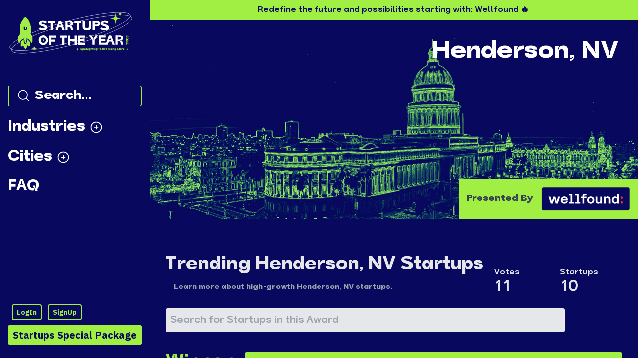

--- FILE ---
content_type: application/javascript; charset=utf-8
request_url: https://hackernoon.com/startups/_next/static/chunks/2fbf9dd2-25d22d6a2c729d3a.js
body_size: 88900
content:
"use strict";(self.webpackChunk_N_E=self.webpackChunk_N_E||[]).push([[8388],{39879:function(__unused_webpack_module,__webpack_exports__,__webpack_require__){__webpack_require__.d(__webpack_exports__,{J5:function(){return Player}});var react__WEBPACK_IMPORTED_MODULE_0__=__webpack_require__(67294),extendStatics=function(t,e){return(extendStatics=Object.setPrototypeOf||{__proto__:[]}instanceof Array&&function(t,e){t.__proto__=e}||function(t,e){for(var r in e)Object.prototype.hasOwnProperty.call(e,r)&&(t[r]=e[r])})(t,e)};function __extends(t,e){if("function"!=typeof e&&null!==e)throw new TypeError("Class extends value "+String(e)+" is not a constructor or null");function r(){this.constructor=t}extendStatics(t,e),t.prototype=null===e?Object.create(e):(r.prototype=e.prototype,new r)}var __assign=function(){return(__assign=Object.assign||function(t){for(var e,r=1,i=arguments.length;r<i;r++)for(var a in e=arguments[r])Object.prototype.hasOwnProperty.call(e,a)&&(t[a]=e[a]);return t}).apply(this,arguments)};function __rest(t,e){var r={};for(var i in t)Object.prototype.hasOwnProperty.call(t,i)&&e.indexOf(i)<0&&(r[i]=t[i]);if(null!=t&&"function"==typeof Object.getOwnPropertySymbols){var a=0;for(i=Object.getOwnPropertySymbols(t);a<i.length;a++)e.indexOf(i[a])<0&&Object.prototype.propertyIsEnumerable.call(t,i[a])&&(r[i[a]]=t[i[a]])}return r}function __decorate(t,e,r,i){var a,s=arguments.length,n=s<3?e:null===i?i=Object.getOwnPropertyDescriptor(e,r):i;if("object"==typeof Reflect&&"function"==typeof Reflect.decorate)n=Reflect.decorate(t,e,r,i);else for(var o=t.length-1;o>=0;o--)(a=t[o])&&(n=(s<3?a(n):s>3?a(e,r,n):a(e,r))||n);return s>3&&n&&Object.defineProperty(e,r,n),n}function __param(t,e){return function(r,i){e(r,i,t)}}function __metadata(t,e){if("object"==typeof Reflect&&"function"==typeof Reflect.metadata)return Reflect.metadata(t,e)}function __awaiter(t,e,r,i){return new(r||(r=Promise))((function(a,s){function n(t){try{h(i.next(t))}catch(t){s(t)}}function o(t){try{h(i.throw(t))}catch(t){s(t)}}function h(t){var e;t.done?a(t.value):(e=t.value,e instanceof r?e:new r((function(t){t(e)}))).then(n,o)}h((i=i.apply(t,e||[])).next())}))}function __generator(t,e){var r,i,a,s,n={label:0,sent:function(){if(1&a[0])throw a[1];return a[1]},trys:[],ops:[]};return s={next:o(0),throw:o(1),return:o(2)},"function"==typeof Symbol&&(s[Symbol.iterator]=function(){return this}),s;function o(s){return function(o){return function(s){if(r)throw new TypeError("Generator is already executing.");for(;n;)try{if(r=1,i&&(a=2&s[0]?i.return:s[0]?i.throw||((a=i.return)&&a.call(i),0):i.next)&&!(a=a.call(i,s[1])).done)return a;switch(i=0,a&&(s=[2&s[0],a.value]),s[0]){case 0:case 1:a=s;break;case 4:return n.label++,{value:s[1],done:!1};case 5:n.label++,i=s[1],s=[0];continue;case 7:s=n.ops.pop(),n.trys.pop();continue;default:if(!((a=(a=n.trys).length>0&&a[a.length-1])||6!==s[0]&&2!==s[0])){n=0;continue}if(3===s[0]&&(!a||s[1]>a[0]&&s[1]<a[3])){n.label=s[1];break}if(6===s[0]&&n.label<a[1]){n.label=a[1],a=s;break}if(a&&n.label<a[2]){n.label=a[2],n.ops.push(s);break}a[2]&&n.ops.pop(),n.trys.pop();continue}s=e.call(t,n)}catch(t){s=[6,t],i=0}finally{r=a=0}if(5&s[0])throw s[1];return{value:s[0]?s[1]:void 0,done:!0}}([s,o])}}}var __createBinding=Object.create?function(t,e,r,i){void 0===i&&(i=r),Object.defineProperty(t,i,{enumerable:!0,get:function(){return e[r]}})}:function(t,e,r,i){void 0===i&&(i=r),t[i]=e[r]};function __exportStar(t,e){for(var r in t)"default"===r||Object.prototype.hasOwnProperty.call(e,r)||__createBinding(e,t,r)}function __values(t){var e="function"==typeof Symbol&&Symbol.iterator,r=e&&t[e],i=0;if(r)return r.call(t);if(t&&"number"==typeof t.length)return{next:function(){return t&&i>=t.length&&(t=void 0),{value:t&&t[i++],done:!t}}};throw new TypeError(e?"Object is not iterable.":"Symbol.iterator is not defined.")}function __read(t,e){var r="function"==typeof Symbol&&t[Symbol.iterator];if(!r)return t;var i,a,s=r.call(t),n=[];try{for(;(void 0===e||e-- >0)&&!(i=s.next()).done;)n.push(i.value)}catch(t){a={error:t}}finally{try{i&&!i.done&&(r=s.return)&&r.call(s)}finally{if(a)throw a.error}}return n}function __spread(){for(var t=[],e=0;e<arguments.length;e++)t=t.concat(__read(arguments[e]));return t}function __spreadArrays(){for(var t=0,e=0,r=arguments.length;e<r;e++)t+=arguments[e].length;var i=Array(t),a=0;for(e=0;e<r;e++)for(var s=arguments[e],n=0,o=s.length;n<o;n++,a++)i[a]=s[n];return i}function __spreadArray(t,e,r){if(r||2===arguments.length)for(var i,a=0,s=e.length;a<s;a++)!i&&a in e||(i||(i=Array.prototype.slice.call(e,0,a)),i[a]=e[a]);return t.concat(i||Array.prototype.slice.call(e))}function __await(t){return this instanceof __await?(this.v=t,this):new __await(t)}function __asyncGenerator(t,e,r){if(!Symbol.asyncIterator)throw new TypeError("Symbol.asyncIterator is not defined.");var i,a=r.apply(t,e||[]),s=[];return i={},n("next"),n("throw"),n("return"),i[Symbol.asyncIterator]=function(){return this},i;function n(t){a[t]&&(i[t]=function(e){return new Promise((function(r,i){s.push([t,e,r,i])>1||o(t,e)}))})}function o(t,e){try{(r=a[t](e)).value instanceof __await?Promise.resolve(r.value.v).then(h,l):p(s[0][2],r)}catch(t){p(s[0][3],t)}var r}function h(t){o("next",t)}function l(t){o("throw",t)}function p(t,e){t(e),s.shift(),s.length&&o(s[0][0],s[0][1])}}function __asyncDelegator(t){var e,r;return e={},i("next"),i("throw",(function(t){throw t})),i("return"),e[Symbol.iterator]=function(){return this},e;function i(i,a){e[i]=t[i]?function(e){return(r=!r)?{value:__await(t[i](e)),done:"return"===i}:a?a(e):e}:a}}function __asyncValues(t){if(!Symbol.asyncIterator)throw new TypeError("Symbol.asyncIterator is not defined.");var e,r=t[Symbol.asyncIterator];return r?r.call(t):(t="function"==typeof __values?__values(t):t[Symbol.iterator](),e={},i("next"),i("throw"),i("return"),e[Symbol.asyncIterator]=function(){return this},e);function i(r){e[r]=t[r]&&function(e){return new Promise((function(i,a){!function(t,e,r,i){Promise.resolve(i).then((function(e){t({value:e,done:r})}),e)}(i,a,(e=t[r](e)).done,e.value)}))}}}function __makeTemplateObject(t,e){return Object.defineProperty?Object.defineProperty(t,"raw",{value:e}):t.raw=e,t}var __setModuleDefault=Object.create?function(t,e){Object.defineProperty(t,"default",{enumerable:!0,value:e})}:function(t,e){t.default=e};function __importStar(t){if(t&&t.__esModule)return t;var e={};if(null!=t)for(var r in t)"default"!==r&&Object.prototype.hasOwnProperty.call(t,r)&&__createBinding(e,t,r);return __setModuleDefault(e,t),e}function __importDefault(t){return t&&t.__esModule?t:{default:t}}function __classPrivateFieldGet(t,e,r,i){if("a"===r&&!i)throw new TypeError("Private accessor was defined without a getter");if("function"==typeof e?t!==e||!i:!e.has(t))throw new TypeError("Cannot read private member from an object whose class did not declare it");return"m"===r?i:"a"===r?i.call(t):i?i.value:e.get(t)}function __classPrivateFieldSet(t,e,r,i,a){if("m"===i)throw new TypeError("Private method is not writable");if("a"===i&&!a)throw new TypeError("Private accessor was defined without a setter");if("function"==typeof e?t!==e||!a:!e.has(t))throw new TypeError("Cannot write private member to an object whose class did not declare it");return"a"===i?a.call(t,r):a?a.value=r:e.set(t,r),r}var commonjsGlobal="undefined"!=typeof globalThis?globalThis:"undefined"!=typeof window?window:"undefined"!=typeof __webpack_require__.g?__webpack_require__.g:"undefined"!=typeof self?self:{};function unwrapExports(t){return t&&t.__esModule&&Object.prototype.hasOwnProperty.call(t,"default")?t.default:t}function createCommonjsModule(t,e){return t(e={exports:{}},e.exports),e.exports}function getCjsExportFromNamespace(t){return t&&t.default||t}function commonjsRequire(){throw new Error("Dynamic requires are not currently supported by @rollup/plugin-commonjs")}var lottie=createCommonjsModule((function(module,exports){var e;"undefined"!=typeof navigator&&(e=function(){var svgNS="http://www.w3.org/2000/svg",locationHref="",_useWebWorker=!1,initialDefaultFrame=-999999,setWebWorker=function(t){_useWebWorker=!!t},getWebWorker=function(){return _useWebWorker},setLocationHref=function(t){locationHref=t},getLocationHref=function(){return locationHref};function createTag(t){return document.createElement(t)}function extendPrototype(t,e){var r,i,a=t.length;for(r=0;r<a;r+=1)for(var s in i=t[r].prototype)Object.prototype.hasOwnProperty.call(i,s)&&(e.prototype[s]=i[s])}function getDescriptor(t,e){return Object.getOwnPropertyDescriptor(t,e)}function createProxyFunction(t){function e(){}return e.prototype=t,e}var audioControllerFactory=function(){function t(t){this.audios=[],this.audioFactory=t,this._volume=1,this._isMuted=!1}return t.prototype={addAudio:function(t){this.audios.push(t)},pause:function(){var t,e=this.audios.length;for(t=0;t<e;t+=1)this.audios[t].pause()},resume:function(){var t,e=this.audios.length;for(t=0;t<e;t+=1)this.audios[t].resume()},setRate:function(t){var e,r=this.audios.length;for(e=0;e<r;e+=1)this.audios[e].setRate(t)},createAudio:function(t){return this.audioFactory?this.audioFactory(t):window.Howl?new window.Howl({src:[t]}):{isPlaying:!1,play:function(){this.isPlaying=!0},seek:function(){this.isPlaying=!1},playing:function(){},rate:function(){},setVolume:function(){}}},setAudioFactory:function(t){this.audioFactory=t},setVolume:function(t){this._volume=t,this._updateVolume()},mute:function(){this._isMuted=!0,this._updateVolume()},unmute:function(){this._isMuted=!1,this._updateVolume()},getVolume:function(){return this._volume},_updateVolume:function(){var t,e=this.audios.length;for(t=0;t<e;t+=1)this.audios[t].volume(this._volume*(this._isMuted?0:1))}},function(){return new t}}(),createTypedArray=function(){function t(t,e){var r,i=0,a=[];switch(t){case"int16":case"uint8c":r=1;break;default:r=1.1}for(i=0;i<e;i+=1)a.push(r);return a}return"function"==typeof Uint8ClampedArray&&"function"==typeof Float32Array?function(e,r){return"float32"===e?new Float32Array(r):"int16"===e?new Int16Array(r):"uint8c"===e?new Uint8ClampedArray(r):t(e,r)}:t}();function createSizedArray(t){return Array.apply(null,{length:t})}function _typeof$6(t){return(_typeof$6="function"==typeof Symbol&&"symbol"==typeof Symbol.iterator?function(t){return typeof t}:function(t){return t&&"function"==typeof Symbol&&t.constructor===Symbol&&t!==Symbol.prototype?"symbol":typeof t})(t)}var subframeEnabled=!0,expressionsPlugin=null,expressionsInterfaces=null,idPrefix$1="",isSafari=/^((?!chrome|android).)*safari/i.test(navigator.userAgent),_shouldRoundValues=!1,bmPow=Math.pow,bmSqrt=Math.sqrt,bmFloor=Math.floor,bmMax=Math.max,bmMin=Math.min,BMMath={};function ProjectInterface$1(){return{}}!function(){var t,e=["abs","acos","acosh","asin","asinh","atan","atanh","atan2","ceil","cbrt","expm1","clz32","cos","cosh","exp","floor","fround","hypot","imul","log","log1p","log2","log10","max","min","pow","random","round","sign","sin","sinh","sqrt","tan","tanh","trunc","E","LN10","LN2","LOG10E","LOG2E","PI","SQRT1_2","SQRT2"],r=e.length;for(t=0;t<r;t+=1)BMMath[e[t]]=Math[e[t]]}(),BMMath.random=Math.random,BMMath.abs=function(t){if("object"===_typeof$6(t)&&t.length){var e,r=createSizedArray(t.length),i=t.length;for(e=0;e<i;e+=1)r[e]=Math.abs(t[e]);return r}return Math.abs(t)};var defaultCurveSegments=150,degToRads=Math.PI/180,roundCorner=.5519;function roundValues(t){_shouldRoundValues=!!t}function bmRnd(t){return _shouldRoundValues?Math.round(t):t}function styleDiv(t){t.style.position="absolute",t.style.top=0,t.style.left=0,t.style.display="block",t.style.transformOrigin="0 0",t.style.webkitTransformOrigin="0 0",t.style.backfaceVisibility="visible",t.style.webkitBackfaceVisibility="visible",t.style.transformStyle="preserve-3d",t.style.webkitTransformStyle="preserve-3d",t.style.mozTransformStyle="preserve-3d"}function BMEnterFrameEvent(t,e,r,i){this.type=t,this.currentTime=e,this.totalTime=r,this.direction=i<0?-1:1}function BMCompleteEvent(t,e){this.type=t,this.direction=e<0?-1:1}function BMCompleteLoopEvent(t,e,r,i){this.type=t,this.currentLoop=r,this.totalLoops=e,this.direction=i<0?-1:1}function BMSegmentStartEvent(t,e,r){this.type=t,this.firstFrame=e,this.totalFrames=r}function BMDestroyEvent(t,e){this.type=t,this.target=e}function BMRenderFrameErrorEvent(t,e){this.type="renderFrameError",this.nativeError=t,this.currentTime=e}function BMConfigErrorEvent(t){this.type="configError",this.nativeError=t}function BMAnimationConfigErrorEvent(t,e){this.type=t,this.nativeError=e}var createElementID=(_count=0,function(){return idPrefix$1+"__lottie_element_"+(_count+=1)}),_count;function HSVtoRGB(t,e,r){var i,a,s,n,o,h,l,p;switch(h=r*(1-e),l=r*(1-(o=6*t-(n=Math.floor(6*t)))*e),p=r*(1-(1-o)*e),n%6){case 0:i=r,a=p,s=h;break;case 1:i=l,a=r,s=h;break;case 2:i=h,a=r,s=p;break;case 3:i=h,a=l,s=r;break;case 4:i=p,a=h,s=r;break;case 5:i=r,a=h,s=l}return[i,a,s]}function RGBtoHSV(t,e,r){var i,a=Math.max(t,e,r),s=Math.min(t,e,r),n=a-s,o=0===a?0:n/a,h=a/255;switch(a){case s:i=0;break;case t:i=e-r+n*(e<r?6:0),i/=6*n;break;case e:i=r-t+2*n,i/=6*n;break;case r:i=t-e+4*n,i/=6*n}return[i,o,h]}function addSaturationToRGB(t,e){var r=RGBtoHSV(255*t[0],255*t[1],255*t[2]);return r[1]+=e,r[1]>1?r[1]=1:r[1]<=0&&(r[1]=0),HSVtoRGB(r[0],r[1],r[2])}function addBrightnessToRGB(t,e){var r=RGBtoHSV(255*t[0],255*t[1],255*t[2]);return r[2]+=e,r[2]>1?r[2]=1:r[2]<0&&(r[2]=0),HSVtoRGB(r[0],r[1],r[2])}function addHueToRGB(t,e){var r=RGBtoHSV(255*t[0],255*t[1],255*t[2]);return r[0]+=e/360,r[0]>1?r[0]-=1:r[0]<0&&(r[0]+=1),HSVtoRGB(r[0],r[1],r[2])}var rgbToHex=function(){var t,e,r=[];for(t=0;t<256;t+=1)e=t.toString(16),r[t]=1===e.length?"0"+e:e;return function(t,e,i){return t<0&&(t=0),e<0&&(e=0),i<0&&(i=0),"#"+r[t]+r[e]+r[i]}}(),setSubframeEnabled=function(t){subframeEnabled=!!t},getSubframeEnabled=function(){return subframeEnabled},setExpressionsPlugin=function(t){expressionsPlugin=t},getExpressionsPlugin=function(){return expressionsPlugin},setExpressionInterfaces=function(t){expressionsInterfaces=t},getExpressionInterfaces=function(){return expressionsInterfaces},setDefaultCurveSegments=function(t){defaultCurveSegments=t},getDefaultCurveSegments=function(){return defaultCurveSegments},setIdPrefix=function(t){idPrefix$1=t},getIdPrefix=function(){return idPrefix$1};function createNS(t){return document.createElementNS(svgNS,t)}function _typeof$5(t){return(_typeof$5="function"==typeof Symbol&&"symbol"==typeof Symbol.iterator?function(t){return typeof t}:function(t){return t&&"function"==typeof Symbol&&t.constructor===Symbol&&t!==Symbol.prototype?"symbol":typeof t})(t)}var dataManager=function(){var t,e,r=1,i=[],a={onmessage:function(){},postMessage:function(e){t({data:e})}},s={postMessage:function(t){a.onmessage({data:t})}};function n(){e||((e=function(e){if(window.Worker&&window.Blob&&getWebWorker()){var r=new Blob(["var _workerSelf = self; self.onmessage = ",e.toString()],{type:"text/javascript"}),i=URL.createObjectURL(r);return new Worker(i)}return t=e,a}((function(t){if(s.dataManager||(s.dataManager=function(){function t(a,s){var n,o,h,l,p,c,m=a.length;for(o=0;o<m;o+=1)if("ks"in(n=a[o])&&!n.completed){if(n.completed=!0,n.hasMask){var d=n.masksProperties;for(l=d.length,h=0;h<l;h+=1)if(d[h].pt.k.i)i(d[h].pt.k);else for(c=d[h].pt.k.length,p=0;p<c;p+=1)d[h].pt.k[p].s&&i(d[h].pt.k[p].s[0]),d[h].pt.k[p].e&&i(d[h].pt.k[p].e[0])}0===n.ty?(n.layers=e(n.refId,s),t(n.layers,s)):4===n.ty?r(n.shapes):5===n.ty&&f(n)}}function e(t,e){var r=function(t,e){for(var r=0,i=e.length;r<i;){if(e[r].id===t)return e[r];r+=1}return null}(t,e);return r?r.layers.__used?JSON.parse(JSON.stringify(r.layers)):(r.layers.__used=!0,r.layers):null}function r(t){var e,a,s;for(e=t.length-1;e>=0;e-=1)if("sh"===t[e].ty)if(t[e].ks.k.i)i(t[e].ks.k);else for(s=t[e].ks.k.length,a=0;a<s;a+=1)t[e].ks.k[a].s&&i(t[e].ks.k[a].s[0]),t[e].ks.k[a].e&&i(t[e].ks.k[a].e[0]);else"gr"===t[e].ty&&r(t[e].it)}function i(t){var e,r=t.i.length;for(e=0;e<r;e+=1)t.i[e][0]+=t.v[e][0],t.i[e][1]+=t.v[e][1],t.o[e][0]+=t.v[e][0],t.o[e][1]+=t.v[e][1]}function a(t,e){var r=e?e.split("."):[100,100,100];return t[0]>r[0]||!(r[0]>t[0])&&(t[1]>r[1]||!(r[1]>t[1])&&(t[2]>r[2]||!(r[2]>t[2])&&null))}var s,n=function(){var t=[4,4,14];function e(t){var e,r,i,a=t.length;for(e=0;e<a;e+=1)5===t[e].ty&&(i=(r=t[e]).t.d,r.t.d={k:[{s:i,t:0}]})}return function(r){if(a(t,r.v)&&(e(r.layers),r.assets)){var i,s=r.assets.length;for(i=0;i<s;i+=1)r.assets[i].layers&&e(r.assets[i].layers)}}}(),o=(s=[4,7,99],function(t){if(t.chars&&!a(s,t.v)){var e,i=t.chars.length;for(e=0;e<i;e+=1){var n=t.chars[e];n.data&&n.data.shapes&&(r(n.data.shapes),n.data.ip=0,n.data.op=99999,n.data.st=0,n.data.sr=1,n.data.ks={p:{k:[0,0],a:0},s:{k:[100,100],a:0},a:{k:[0,0],a:0},r:{k:0,a:0},o:{k:100,a:0}},t.chars[e].t||(n.data.shapes.push({ty:"no"}),n.data.shapes[0].it.push({p:{k:[0,0],a:0},s:{k:[100,100],a:0},a:{k:[0,0],a:0},r:{k:0,a:0},o:{k:100,a:0},sk:{k:0,a:0},sa:{k:0,a:0},ty:"tr"})))}}}),h=function(){var t=[5,7,15];function e(t){var e,r,i=t.length;for(e=0;e<i;e+=1)5===t[e].ty&&(r=void 0,"number"==typeof(r=t[e].t.p).a&&(r.a={a:0,k:r.a}),"number"==typeof r.p&&(r.p={a:0,k:r.p}),"number"==typeof r.r&&(r.r={a:0,k:r.r}))}return function(r){if(a(t,r.v)&&(e(r.layers),r.assets)){var i,s=r.assets.length;for(i=0;i<s;i+=1)r.assets[i].layers&&e(r.assets[i].layers)}}}(),l=function(){var t=[4,1,9];function e(t){var r,i,a,s=t.length;for(r=0;r<s;r+=1)if("gr"===t[r].ty)e(t[r].it);else if("fl"===t[r].ty||"st"===t[r].ty)if(t[r].c.k&&t[r].c.k[0].i)for(a=t[r].c.k.length,i=0;i<a;i+=1)t[r].c.k[i].s&&(t[r].c.k[i].s[0]/=255,t[r].c.k[i].s[1]/=255,t[r].c.k[i].s[2]/=255,t[r].c.k[i].s[3]/=255),t[r].c.k[i].e&&(t[r].c.k[i].e[0]/=255,t[r].c.k[i].e[1]/=255,t[r].c.k[i].e[2]/=255,t[r].c.k[i].e[3]/=255);else t[r].c.k[0]/=255,t[r].c.k[1]/=255,t[r].c.k[2]/=255,t[r].c.k[3]/=255}function r(t){var r,i=t.length;for(r=0;r<i;r+=1)4===t[r].ty&&e(t[r].shapes)}return function(e){if(a(t,e.v)&&(r(e.layers),e.assets)){var i,s=e.assets.length;for(i=0;i<s;i+=1)e.assets[i].layers&&r(e.assets[i].layers)}}}(),p=function(){var t=[4,4,18];function e(t){var r,i,a;for(r=t.length-1;r>=0;r-=1)if("sh"===t[r].ty)if(t[r].ks.k.i)t[r].ks.k.c=t[r].closed;else for(a=t[r].ks.k.length,i=0;i<a;i+=1)t[r].ks.k[i].s&&(t[r].ks.k[i].s[0].c=t[r].closed),t[r].ks.k[i].e&&(t[r].ks.k[i].e[0].c=t[r].closed);else"gr"===t[r].ty&&e(t[r].it)}function r(t){var r,i,a,s,n,o,h=t.length;for(i=0;i<h;i+=1){if((r=t[i]).hasMask){var l=r.masksProperties;for(s=l.length,a=0;a<s;a+=1)if(l[a].pt.k.i)l[a].pt.k.c=l[a].cl;else for(o=l[a].pt.k.length,n=0;n<o;n+=1)l[a].pt.k[n].s&&(l[a].pt.k[n].s[0].c=l[a].cl),l[a].pt.k[n].e&&(l[a].pt.k[n].e[0].c=l[a].cl)}4===r.ty&&e(r.shapes)}}return function(e){if(a(t,e.v)&&(r(e.layers),e.assets)){var i,s=e.assets.length;for(i=0;i<s;i+=1)e.assets[i].layers&&r(e.assets[i].layers)}}}();function f(t){0===t.t.a.length&&t.t.p}var c={completeData:function(r){r.__complete||(l(r),n(r),o(r),h(r),p(r),t(r.layers,r.assets),function(r,i){if(r){var a=0,s=r.length;for(a=0;a<s;a+=1)1===r[a].t&&(r[a].data.layers=e(r[a].data.refId,i),t(r[a].data.layers,i))}}(r.chars,r.assets),r.__complete=!0)}};return c.checkColors=l,c.checkChars=o,c.checkPathProperties=h,c.checkShapes=p,c.completeLayers=t,c}()),s.assetLoader||(s.assetLoader=function(){function t(t){var e=t.getResponseHeader("content-type");return e&&"json"===t.responseType&&-1!==e.indexOf("json")||t.response&&"object"===_typeof$5(t.response)?t.response:t.response&&"string"==typeof t.response?JSON.parse(t.response):t.responseText?JSON.parse(t.responseText):null}return{load:function(e,r,i,a){var s,n=new XMLHttpRequest;try{n.responseType="json"}catch(t){}n.onreadystatechange=function(){if(4===n.readyState)if(200===n.status)s=t(n),i(s);else try{s=t(n),i(s)}catch(t){a&&a(t)}};try{n.open(["G","E","T"].join(""),e,!0)}catch(t){n.open(["G","E","T"].join(""),r+"/"+e,!0)}n.send()}}}()),"loadAnimation"===t.data.type)s.assetLoader.load(t.data.path,t.data.fullPath,(function(e){s.dataManager.completeData(e),s.postMessage({id:t.data.id,payload:e,status:"success"})}),(function(){s.postMessage({id:t.data.id,status:"error"})}));else if("complete"===t.data.type){var e=t.data.animation;s.dataManager.completeData(e),s.postMessage({id:t.data.id,payload:e,status:"success"})}else"loadData"===t.data.type&&s.assetLoader.load(t.data.path,t.data.fullPath,(function(e){s.postMessage({id:t.data.id,payload:e,status:"success"})}),(function(){s.postMessage({id:t.data.id,status:"error"})}))}))).onmessage=function(t){var e=t.data,r=e.id,a=i[r];i[r]=null,"success"===e.status?a.onComplete(e.payload):a.onError&&a.onError()})}function o(t,e){var a="processId_"+(r+=1);return i[a]={onComplete:t,onError:e},a}return{loadAnimation:function(t,r,i){n();var a=o(r,i);e.postMessage({type:"loadAnimation",path:t,fullPath:window.location.origin+window.location.pathname,id:a})},loadData:function(t,r,i){n();var a=o(r,i);e.postMessage({type:"loadData",path:t,fullPath:window.location.origin+window.location.pathname,id:a})},completeAnimation:function(t,r,i){n();var a=o(r,i);e.postMessage({type:"complete",animation:t,id:a})}}}(),ImagePreloader=function(){var t=function(){var t=createTag("canvas");t.width=1,t.height=1;var e=t.getContext("2d");return e.fillStyle="rgba(0,0,0,0)",e.fillRect(0,0,1,1),t}();function e(){this.loadedAssets+=1,this.loadedAssets===this.totalImages&&this.loadedFootagesCount===this.totalFootages&&this.imagesLoadedCb&&this.imagesLoadedCb(null)}function r(){this.loadedFootagesCount+=1,this.loadedAssets===this.totalImages&&this.loadedFootagesCount===this.totalFootages&&this.imagesLoadedCb&&this.imagesLoadedCb(null)}function i(t,e,r){var i="";if(t.e)i=t.p;else if(e){var a=t.p;-1!==a.indexOf("images/")&&(a=a.split("/")[1]),i=e+a}else i=r,i+=t.u?t.u:"",i+=t.p;return i}function a(t){var e=0,r=setInterval(function(){(t.getBBox().width||e>500)&&(this._imageLoaded(),clearInterval(r)),e+=1}.bind(this),50)}function s(t){var e={assetData:t},r=i(t,this.assetsPath,this.path);return dataManager.loadData(r,function(t){e.img=t,this._footageLoaded()}.bind(this),function(){e.img={},this._footageLoaded()}.bind(this)),e}function n(){this._imageLoaded=e.bind(this),this._footageLoaded=r.bind(this),this.testImageLoaded=a.bind(this),this.createFootageData=s.bind(this),this.assetsPath="",this.path="",this.totalImages=0,this.totalFootages=0,this.loadedAssets=0,this.loadedFootagesCount=0,this.imagesLoadedCb=null,this.images=[]}return n.prototype={loadAssets:function(t,e){var r;this.imagesLoadedCb=e;var i=t.length;for(r=0;r<i;r+=1)t[r].layers||(t[r].t&&"seq"!==t[r].t?3===t[r].t&&(this.totalFootages+=1,this.images.push(this.createFootageData(t[r]))):(this.totalImages+=1,this.images.push(this._createImageData(t[r]))))},setAssetsPath:function(t){this.assetsPath=t||""},setPath:function(t){this.path=t||""},loadedImages:function(){return this.totalImages===this.loadedAssets},loadedFootages:function(){return this.totalFootages===this.loadedFootagesCount},destroy:function(){this.imagesLoadedCb=null,this.images.length=0},getAsset:function(t){for(var e=0,r=this.images.length;e<r;){if(this.images[e].assetData===t)return this.images[e].img;e+=1}return null},createImgData:function(e){var r=i(e,this.assetsPath,this.path),a=createTag("img");a.crossOrigin="anonymous",a.addEventListener("load",this._imageLoaded,!1),a.addEventListener("error",function(){s.img=t,this._imageLoaded()}.bind(this),!1),a.src=r;var s={img:a,assetData:e};return s},createImageData:function(e){var r=i(e,this.assetsPath,this.path),a=createNS("image");isSafari?this.testImageLoaded(a):a.addEventListener("load",this._imageLoaded,!1),a.addEventListener("error",function(){s.img=t,this._imageLoaded()}.bind(this),!1),a.setAttributeNS("http://www.w3.org/1999/xlink","href",r),this._elementHelper.append?this._elementHelper.append(a):this._elementHelper.appendChild(a);var s={img:a,assetData:e};return s},imageLoaded:e,footageLoaded:r,setCacheType:function(t,e){"svg"===t?(this._elementHelper=e,this._createImageData=this.createImageData.bind(this)):this._createImageData=this.createImgData.bind(this)}},n}();function BaseEvent(){}BaseEvent.prototype={triggerEvent:function(t,e){if(this._cbs[t])for(var r=this._cbs[t],i=0;i<r.length;i+=1)r[i](e)},addEventListener:function(t,e){return this._cbs[t]||(this._cbs[t]=[]),this._cbs[t].push(e),function(){this.removeEventListener(t,e)}.bind(this)},removeEventListener:function(t,e){if(e){if(this._cbs[t]){for(var r=0,i=this._cbs[t].length;r<i;)this._cbs[t][r]===e&&(this._cbs[t].splice(r,1),r-=1,i-=1),r+=1;this._cbs[t].length||(this._cbs[t]=null)}}else this._cbs[t]=null}};var markerParser=function(){function t(t){for(var e,r=t.split("\r\n"),i={},a=0,s=0;s<r.length;s+=1)2===(e=r[s].split(":")).length&&(i[e[0]]=e[1].trim(),a+=1);if(0===a)throw new Error;return i}return function(e){for(var r=[],i=0;i<e.length;i+=1){var a=e[i],s={time:a.tm,duration:a.dr};try{s.payload=JSON.parse(e[i].cm)}catch(r){try{s.payload=t(e[i].cm)}catch(t){s.payload={name:e[i].cm}}}r.push(s)}return r}}(),ProjectInterface=function(){function t(t){this.compositions.push(t)}return function(){function e(t){for(var e=0,r=this.compositions.length;e<r;){if(this.compositions[e].data&&this.compositions[e].data.nm===t)return this.compositions[e].prepareFrame&&this.compositions[e].data.xt&&this.compositions[e].prepareFrame(this.currentFrame),this.compositions[e].compInterface;e+=1}return null}return e.compositions=[],e.currentFrame=0,e.registerComposition=t,e}}(),renderers={},registerRenderer=function(t,e){renderers[t]=e};function getRenderer(t){return renderers[t]}function getRegisteredRenderer(){if(renderers.canvas)return"canvas";for(var t in renderers)if(renderers[t])return t;return""}function _typeof$4(t){return(_typeof$4="function"==typeof Symbol&&"symbol"==typeof Symbol.iterator?function(t){return typeof t}:function(t){return t&&"function"==typeof Symbol&&t.constructor===Symbol&&t!==Symbol.prototype?"symbol":typeof t})(t)}var AnimationItem=function(){this._cbs=[],this.name="",this.path="",this.isLoaded=!1,this.currentFrame=0,this.currentRawFrame=0,this.firstFrame=0,this.totalFrames=0,this.frameRate=0,this.frameMult=0,this.playSpeed=1,this.playDirection=1,this.playCount=0,this.animationData={},this.assets=[],this.isPaused=!0,this.autoplay=!1,this.loop=!0,this.renderer=null,this.animationID=createElementID(),this.assetsPath="",this.timeCompleted=0,this.segmentPos=0,this.isSubframeEnabled=getSubframeEnabled(),this.segments=[],this._idle=!0,this._completedLoop=!1,this.projectInterface=ProjectInterface(),this.imagePreloader=new ImagePreloader,this.audioController=audioControllerFactory(),this.markers=[],this.configAnimation=this.configAnimation.bind(this),this.onSetupError=this.onSetupError.bind(this),this.onSegmentComplete=this.onSegmentComplete.bind(this),this.drawnFrameEvent=new BMEnterFrameEvent("drawnFrame",0,0,0),this.expressionsPlugin=getExpressionsPlugin()};extendPrototype([BaseEvent],AnimationItem),AnimationItem.prototype.setParams=function(t){(t.wrapper||t.container)&&(this.wrapper=t.wrapper||t.container);var e="svg";t.animType?e=t.animType:t.renderer&&(e=t.renderer);var r=getRenderer(e);this.renderer=new r(this,t.rendererSettings),this.imagePreloader.setCacheType(e,this.renderer.globalData.defs),this.renderer.setProjectInterface(this.projectInterface),this.animType=e,""===t.loop||null===t.loop||void 0===t.loop||!0===t.loop?this.loop=!0:!1===t.loop?this.loop=!1:this.loop=parseInt(t.loop,10),this.autoplay=!("autoplay"in t)||t.autoplay,this.name=t.name?t.name:"",this.autoloadSegments=!Object.prototype.hasOwnProperty.call(t,"autoloadSegments")||t.autoloadSegments,this.assetsPath=t.assetsPath,this.initialSegment=t.initialSegment,t.audioFactory&&this.audioController.setAudioFactory(t.audioFactory),t.animationData?this.setupAnimation(t.animationData):t.path&&(-1!==t.path.lastIndexOf("\\")?this.path=t.path.substr(0,t.path.lastIndexOf("\\")+1):this.path=t.path.substr(0,t.path.lastIndexOf("/")+1),this.fileName=t.path.substr(t.path.lastIndexOf("/")+1),this.fileName=this.fileName.substr(0,this.fileName.lastIndexOf(".json")),dataManager.loadAnimation(t.path,this.configAnimation,this.onSetupError))},AnimationItem.prototype.onSetupError=function(){this.trigger("data_failed")},AnimationItem.prototype.setupAnimation=function(t){dataManager.completeAnimation(t,this.configAnimation)},AnimationItem.prototype.setData=function(t,e){e&&"object"!==_typeof$4(e)&&(e=JSON.parse(e));var r={wrapper:t,animationData:e},i=t.attributes;r.path=i.getNamedItem("data-animation-path")?i.getNamedItem("data-animation-path").value:i.getNamedItem("data-bm-path")?i.getNamedItem("data-bm-path").value:i.getNamedItem("bm-path")?i.getNamedItem("bm-path").value:"",r.animType=i.getNamedItem("data-anim-type")?i.getNamedItem("data-anim-type").value:i.getNamedItem("data-bm-type")?i.getNamedItem("data-bm-type").value:i.getNamedItem("bm-type")?i.getNamedItem("bm-type").value:i.getNamedItem("data-bm-renderer")?i.getNamedItem("data-bm-renderer").value:i.getNamedItem("bm-renderer")?i.getNamedItem("bm-renderer").value:getRegisteredRenderer()||"canvas";var a=i.getNamedItem("data-anim-loop")?i.getNamedItem("data-anim-loop").value:i.getNamedItem("data-bm-loop")?i.getNamedItem("data-bm-loop").value:i.getNamedItem("bm-loop")?i.getNamedItem("bm-loop").value:"";"false"===a?r.loop=!1:"true"===a?r.loop=!0:""!==a&&(r.loop=parseInt(a,10));var s=i.getNamedItem("data-anim-autoplay")?i.getNamedItem("data-anim-autoplay").value:i.getNamedItem("data-bm-autoplay")?i.getNamedItem("data-bm-autoplay").value:!i.getNamedItem("bm-autoplay")||i.getNamedItem("bm-autoplay").value;r.autoplay="false"!==s,r.name=i.getNamedItem("data-name")?i.getNamedItem("data-name").value:i.getNamedItem("data-bm-name")?i.getNamedItem("data-bm-name").value:i.getNamedItem("bm-name")?i.getNamedItem("bm-name").value:"","false"===(i.getNamedItem("data-anim-prerender")?i.getNamedItem("data-anim-prerender").value:i.getNamedItem("data-bm-prerender")?i.getNamedItem("data-bm-prerender").value:i.getNamedItem("bm-prerender")?i.getNamedItem("bm-prerender").value:"")&&(r.prerender=!1),r.path?this.setParams(r):this.trigger("destroy")},AnimationItem.prototype.includeLayers=function(t){t.op>this.animationData.op&&(this.animationData.op=t.op,this.totalFrames=Math.floor(t.op-this.animationData.ip));var e,r,i=this.animationData.layers,a=i.length,s=t.layers,n=s.length;for(r=0;r<n;r+=1)for(e=0;e<a;){if(i[e].id===s[r].id){i[e]=s[r];break}e+=1}if((t.chars||t.fonts)&&(this.renderer.globalData.fontManager.addChars(t.chars),this.renderer.globalData.fontManager.addFonts(t.fonts,this.renderer.globalData.defs)),t.assets)for(a=t.assets.length,e=0;e<a;e+=1)this.animationData.assets.push(t.assets[e]);this.animationData.__complete=!1,dataManager.completeAnimation(this.animationData,this.onSegmentComplete)},AnimationItem.prototype.onSegmentComplete=function(t){this.animationData=t;var e=getExpressionsPlugin();e&&e.initExpressions(this),this.loadNextSegment()},AnimationItem.prototype.loadNextSegment=function(){var t=this.animationData.segments;if(!t||0===t.length||!this.autoloadSegments)return this.trigger("data_ready"),void(this.timeCompleted=this.totalFrames);var e=t.shift();this.timeCompleted=e.time*this.frameRate;var r=this.path+this.fileName+"_"+this.segmentPos+".json";this.segmentPos+=1,dataManager.loadData(r,this.includeLayers.bind(this),function(){this.trigger("data_failed")}.bind(this))},AnimationItem.prototype.loadSegments=function(){this.animationData.segments||(this.timeCompleted=this.totalFrames),this.loadNextSegment()},AnimationItem.prototype.imagesLoaded=function(){this.trigger("loaded_images"),this.checkLoaded()},AnimationItem.prototype.preloadImages=function(){this.imagePreloader.setAssetsPath(this.assetsPath),this.imagePreloader.setPath(this.path),this.imagePreloader.loadAssets(this.animationData.assets,this.imagesLoaded.bind(this))},AnimationItem.prototype.configAnimation=function(t){if(this.renderer)try{this.animationData=t,this.initialSegment?(this.totalFrames=Math.floor(this.initialSegment[1]-this.initialSegment[0]),this.firstFrame=Math.round(this.initialSegment[0])):(this.totalFrames=Math.floor(this.animationData.op-this.animationData.ip),this.firstFrame=Math.round(this.animationData.ip)),this.renderer.configAnimation(t),t.assets||(t.assets=[]),this.assets=this.animationData.assets,this.frameRate=this.animationData.fr,this.frameMult=this.animationData.fr/1e3,this.renderer.searchExtraCompositions(t.assets),this.markers=markerParser(t.markers||[]),this.trigger("config_ready"),this.preloadImages(),this.loadSegments(),this.updaFrameModifier(),this.waitForFontsLoaded(),this.isPaused&&this.audioController.pause()}catch(t){this.triggerConfigError(t)}},AnimationItem.prototype.waitForFontsLoaded=function(){this.renderer&&(this.renderer.globalData.fontManager.isLoaded?this.checkLoaded():setTimeout(this.waitForFontsLoaded.bind(this),20))},AnimationItem.prototype.checkLoaded=function(){if(!this.isLoaded&&this.renderer.globalData.fontManager.isLoaded&&(this.imagePreloader.loadedImages()||"canvas"!==this.renderer.rendererType)&&this.imagePreloader.loadedFootages()){this.isLoaded=!0;var t=getExpressionsPlugin();t&&t.initExpressions(this),this.renderer.initItems(),setTimeout(function(){this.trigger("DOMLoaded")}.bind(this),0),this.gotoFrame(),this.autoplay&&this.play()}},AnimationItem.prototype.resize=function(t,e){var r="number"==typeof t?t:void 0,i="number"==typeof e?e:void 0;this.renderer.updateContainerSize(r,i)},AnimationItem.prototype.setSubframe=function(t){this.isSubframeEnabled=!!t},AnimationItem.prototype.gotoFrame=function(){this.currentFrame=this.isSubframeEnabled?this.currentRawFrame:~~this.currentRawFrame,this.timeCompleted!==this.totalFrames&&this.currentFrame>this.timeCompleted&&(this.currentFrame=this.timeCompleted),this.trigger("enterFrame"),this.renderFrame(),this.trigger("drawnFrame")},AnimationItem.prototype.renderFrame=function(){if(!1!==this.isLoaded&&this.renderer)try{this.expressionsPlugin&&this.expressionsPlugin.resetFrame(),this.renderer.renderFrame(this.currentFrame+this.firstFrame)}catch(t){this.triggerRenderFrameError(t)}},AnimationItem.prototype.play=function(t){t&&this.name!==t||!0===this.isPaused&&(this.isPaused=!1,this.trigger("_play"),this.audioController.resume(),this._idle&&(this._idle=!1,this.trigger("_active")))},AnimationItem.prototype.pause=function(t){t&&this.name!==t||!1===this.isPaused&&(this.isPaused=!0,this.trigger("_pause"),this._idle=!0,this.trigger("_idle"),this.audioController.pause())},AnimationItem.prototype.togglePause=function(t){t&&this.name!==t||(!0===this.isPaused?this.play():this.pause())},AnimationItem.prototype.stop=function(t){t&&this.name!==t||(this.pause(),this.playCount=0,this._completedLoop=!1,this.setCurrentRawFrameValue(0))},AnimationItem.prototype.getMarkerData=function(t){for(var e,r=0;r<this.markers.length;r+=1)if((e=this.markers[r]).payload&&e.payload.name===t)return e;return null},AnimationItem.prototype.goToAndStop=function(t,e,r){if(!r||this.name===r){var i=Number(t);if(isNaN(i)){var a=this.getMarkerData(t);a&&this.goToAndStop(a.time,!0)}else e?this.setCurrentRawFrameValue(t):this.setCurrentRawFrameValue(t*this.frameModifier);this.pause()}},AnimationItem.prototype.goToAndPlay=function(t,e,r){if(!r||this.name===r){var i=Number(t);if(isNaN(i)){var a=this.getMarkerData(t);a&&(a.duration?this.playSegments([a.time,a.time+a.duration],!0):this.goToAndStop(a.time,!0))}else this.goToAndStop(i,e,r);this.play()}},AnimationItem.prototype.advanceTime=function(t){if(!0!==this.isPaused&&!1!==this.isLoaded){var e=this.currentRawFrame+t*this.frameModifier,r=!1;e>=this.totalFrames-1&&this.frameModifier>0?this.loop&&this.playCount!==this.loop?e>=this.totalFrames?(this.playCount+=1,this.checkSegments(e%this.totalFrames)||(this.setCurrentRawFrameValue(e%this.totalFrames),this._completedLoop=!0,this.trigger("loopComplete"))):this.setCurrentRawFrameValue(e):this.checkSegments(e>this.totalFrames?e%this.totalFrames:0)||(r=!0,e=this.totalFrames-1):e<0?this.checkSegments(e%this.totalFrames)||(!this.loop||this.playCount--<=0&&!0!==this.loop?(r=!0,e=0):(this.setCurrentRawFrameValue(this.totalFrames+e%this.totalFrames),this._completedLoop?this.trigger("loopComplete"):this._completedLoop=!0)):this.setCurrentRawFrameValue(e),r&&(this.setCurrentRawFrameValue(e),this.pause(),this.trigger("complete"))}},AnimationItem.prototype.adjustSegment=function(t,e){this.playCount=0,t[1]<t[0]?(this.frameModifier>0&&(this.playSpeed<0?this.setSpeed(-this.playSpeed):this.setDirection(-1)),this.totalFrames=t[0]-t[1],this.timeCompleted=this.totalFrames,this.firstFrame=t[1],this.setCurrentRawFrameValue(this.totalFrames-.001-e)):t[1]>t[0]&&(this.frameModifier<0&&(this.playSpeed<0?this.setSpeed(-this.playSpeed):this.setDirection(1)),this.totalFrames=t[1]-t[0],this.timeCompleted=this.totalFrames,this.firstFrame=t[0],this.setCurrentRawFrameValue(.001+e)),this.trigger("segmentStart")},AnimationItem.prototype.setSegment=function(t,e){var r=-1;this.isPaused&&(this.currentRawFrame+this.firstFrame<t?r=t:this.currentRawFrame+this.firstFrame>e&&(r=e-t)),this.firstFrame=t,this.totalFrames=e-t,this.timeCompleted=this.totalFrames,-1!==r&&this.goToAndStop(r,!0)},AnimationItem.prototype.playSegments=function(t,e){if(e&&(this.segments.length=0),"object"===_typeof$4(t[0])){var r,i=t.length;for(r=0;r<i;r+=1)this.segments.push(t[r])}else this.segments.push(t);this.segments.length&&e&&this.adjustSegment(this.segments.shift(),0),this.isPaused&&this.play()},AnimationItem.prototype.resetSegments=function(t){this.segments.length=0,this.segments.push([this.animationData.ip,this.animationData.op]),t&&this.checkSegments(0)},AnimationItem.prototype.checkSegments=function(t){return!!this.segments.length&&(this.adjustSegment(this.segments.shift(),t),!0)},AnimationItem.prototype.destroy=function(t){t&&this.name!==t||!this.renderer||(this.renderer.destroy(),this.imagePreloader.destroy(),this.trigger("destroy"),this._cbs=null,this.onEnterFrame=null,this.onLoopComplete=null,this.onComplete=null,this.onSegmentStart=null,this.onDestroy=null,this.renderer=null,this.expressionsPlugin=null,this.imagePreloader=null,this.projectInterface=null)},AnimationItem.prototype.setCurrentRawFrameValue=function(t){this.currentRawFrame=t,this.gotoFrame()},AnimationItem.prototype.setSpeed=function(t){this.playSpeed=t,this.updaFrameModifier()},AnimationItem.prototype.setDirection=function(t){this.playDirection=t<0?-1:1,this.updaFrameModifier()},AnimationItem.prototype.setLoop=function(t){this.loop=t},AnimationItem.prototype.setVolume=function(t,e){e&&this.name!==e||this.audioController.setVolume(t)},AnimationItem.prototype.getVolume=function(){return this.audioController.getVolume()},AnimationItem.prototype.mute=function(t){t&&this.name!==t||this.audioController.mute()},AnimationItem.prototype.unmute=function(t){t&&this.name!==t||this.audioController.unmute()},AnimationItem.prototype.updaFrameModifier=function(){this.frameModifier=this.frameMult*this.playSpeed*this.playDirection,this.audioController.setRate(this.playSpeed*this.playDirection)},AnimationItem.prototype.getPath=function(){return this.path},AnimationItem.prototype.getAssetsPath=function(t){var e="";if(t.e)e=t.p;else if(this.assetsPath){var r=t.p;-1!==r.indexOf("images/")&&(r=r.split("/")[1]),e=this.assetsPath+r}else e=this.path,e+=t.u?t.u:"",e+=t.p;return e},AnimationItem.prototype.getAssetData=function(t){for(var e=0,r=this.assets.length;e<r;){if(t===this.assets[e].id)return this.assets[e];e+=1}return null},AnimationItem.prototype.hide=function(){this.renderer.hide()},AnimationItem.prototype.show=function(){this.renderer.show()},AnimationItem.prototype.getDuration=function(t){return t?this.totalFrames:this.totalFrames/this.frameRate},AnimationItem.prototype.updateDocumentData=function(t,e,r){try{this.renderer.getElementByPath(t).updateDocumentData(e,r)}catch(t){}},AnimationItem.prototype.trigger=function(t){if(this._cbs&&this._cbs[t])switch(t){case"enterFrame":this.triggerEvent(t,new BMEnterFrameEvent(t,this.currentFrame,this.totalFrames,this.frameModifier));break;case"drawnFrame":this.drawnFrameEvent.currentTime=this.currentFrame,this.drawnFrameEvent.totalTime=this.totalFrames,this.drawnFrameEvent.direction=this.frameModifier,this.triggerEvent(t,this.drawnFrameEvent);break;case"loopComplete":this.triggerEvent(t,new BMCompleteLoopEvent(t,this.loop,this.playCount,this.frameMult));break;case"complete":this.triggerEvent(t,new BMCompleteEvent(t,this.frameMult));break;case"segmentStart":this.triggerEvent(t,new BMSegmentStartEvent(t,this.firstFrame,this.totalFrames));break;case"destroy":this.triggerEvent(t,new BMDestroyEvent(t,this));break;default:this.triggerEvent(t)}"enterFrame"===t&&this.onEnterFrame&&this.onEnterFrame.call(this,new BMEnterFrameEvent(t,this.currentFrame,this.totalFrames,this.frameMult)),"loopComplete"===t&&this.onLoopComplete&&this.onLoopComplete.call(this,new BMCompleteLoopEvent(t,this.loop,this.playCount,this.frameMult)),"complete"===t&&this.onComplete&&this.onComplete.call(this,new BMCompleteEvent(t,this.frameMult)),"segmentStart"===t&&this.onSegmentStart&&this.onSegmentStart.call(this,new BMSegmentStartEvent(t,this.firstFrame,this.totalFrames)),"destroy"===t&&this.onDestroy&&this.onDestroy.call(this,new BMDestroyEvent(t,this))},AnimationItem.prototype.triggerRenderFrameError=function(t){var e=new BMRenderFrameErrorEvent(t,this.currentFrame);this.triggerEvent("error",e),this.onError&&this.onError.call(this,e)},AnimationItem.prototype.triggerConfigError=function(t){var e=new BMConfigErrorEvent(t,this.currentFrame);this.triggerEvent("error",e),this.onError&&this.onError.call(this,e)};var animationManager=function(){var t={},e=[],r=0,i=0,a=0,s=!0,n=!1;function o(t){for(var r=0,a=t.target;r<i;)e[r].animation===a&&(e.splice(r,1),r-=1,i-=1,a.isPaused||p()),r+=1}function h(t,r){if(!t)return null;for(var a=0;a<i;){if(e[a].elem===t&&null!==e[a].elem)return e[a].animation;a+=1}var s=new AnimationItem;return f(s,t),s.setData(t,r),s}function l(){a+=1,d()}function p(){a-=1}function f(t,r){t.addEventListener("destroy",o),t.addEventListener("_active",l),t.addEventListener("_idle",p),e.push({elem:r,animation:t}),i+=1}function c(t){var o,h=t-r;for(o=0;o<i;o+=1)e[o].animation.advanceTime(h);r=t,a&&!n?window.requestAnimationFrame(c):s=!0}function m(t){r=t,window.requestAnimationFrame(c)}function d(){!n&&a&&s&&(window.requestAnimationFrame(m),s=!1)}return t.registerAnimation=h,t.loadAnimation=function(t){var e=new AnimationItem;return f(e,null),e.setParams(t),e},t.setSpeed=function(t,r){var a;for(a=0;a<i;a+=1)e[a].animation.setSpeed(t,r)},t.setDirection=function(t,r){var a;for(a=0;a<i;a+=1)e[a].animation.setDirection(t,r)},t.play=function(t){var r;for(r=0;r<i;r+=1)e[r].animation.play(t)},t.pause=function(t){var r;for(r=0;r<i;r+=1)e[r].animation.pause(t)},t.stop=function(t){var r;for(r=0;r<i;r+=1)e[r].animation.stop(t)},t.togglePause=function(t){var r;for(r=0;r<i;r+=1)e[r].animation.togglePause(t)},t.searchAnimations=function(t,e,r){var i,a=[].concat([].slice.call(document.getElementsByClassName("lottie")),[].slice.call(document.getElementsByClassName("bodymovin"))),s=a.length;for(i=0;i<s;i+=1)r&&a[i].setAttribute("data-bm-type",r),h(a[i],t);if(e&&0===s){r||(r="svg");var n=document.getElementsByTagName("body")[0];n.innerText="";var o=createTag("div");o.style.width="100%",o.style.height="100%",o.setAttribute("data-bm-type",r),n.appendChild(o),h(o,t)}},t.resize=function(){var t;for(t=0;t<i;t+=1)e[t].animation.resize()},t.goToAndStop=function(t,r,a){var s;for(s=0;s<i;s+=1)e[s].animation.goToAndStop(t,r,a)},t.destroy=function(t){var r;for(r=i-1;r>=0;r-=1)e[r].animation.destroy(t)},t.freeze=function(){n=!0},t.unfreeze=function(){n=!1,d()},t.setVolume=function(t,r){var a;for(a=0;a<i;a+=1)e[a].animation.setVolume(t,r)},t.mute=function(t){var r;for(r=0;r<i;r+=1)e[r].animation.mute(t)},t.unmute=function(t){var r;for(r=0;r<i;r+=1)e[r].animation.unmute(t)},t.getRegisteredAnimations=function(){var t,r=e.length,i=[];for(t=0;t<r;t+=1)i.push(e[t].animation);return i},t}(),BezierFactory=function(){var t={getBezierEasing:function(t,r,i,a,s){var n=s||("bez_"+t+"_"+r+"_"+i+"_"+a).replace(/\./g,"p");if(e[n])return e[n];var o=new h([t,r,i,a]);return e[n]=o,o}},e={},r="function"==typeof Float32Array;function i(t,e){return 1-3*e+3*t}function a(t,e){return 3*e-6*t}function s(t){return 3*t}function n(t,e,r){return((i(e,r)*t+a(e,r))*t+s(e))*t}function o(t,e,r){return 3*i(e,r)*t*t+2*a(e,r)*t+s(e)}function h(t){this._p=t,this._mSampleValues=r?new Float32Array(11):new Array(11),this._precomputed=!1,this.get=this.get.bind(this)}return h.prototype={get:function(t){var e=this._p[0],r=this._p[1],i=this._p[2],a=this._p[3];return this._precomputed||this._precompute(),e===r&&i===a?t:0===t?0:1===t?1:n(this._getTForX(t),r,a)},_precompute:function(){var t=this._p[0],e=this._p[1],r=this._p[2],i=this._p[3];this._precomputed=!0,t===e&&r===i||this._calcSampleValues()},_calcSampleValues:function(){for(var t=this._p[0],e=this._p[2],r=0;r<11;++r)this._mSampleValues[r]=n(.1*r,t,e)},_getTForX:function(t){for(var e=this._p[0],r=this._p[2],i=this._mSampleValues,a=0,s=1;10!==s&&i[s]<=t;++s)a+=.1;var h=a+(t-i[--s])/(i[s+1]-i[s])*.1,l=o(h,e,r);return l>=.001?function(t,e,r,i){for(var a=0;a<4;++a){var s=o(e,r,i);if(0===s)return e;e-=(n(e,r,i)-t)/s}return e}(t,h,e,r):0===l?h:function(t,e,r,i,a){var s,o,h=0;do{(s=n(o=e+(r-e)/2,i,a)-t)>0?r=o:e=o}while(Math.abs(s)>1e-7&&++h<10);return o}(t,a,a+.1,e,r)}},t}(),pooling={double:function(t){return t.concat(createSizedArray(t.length))}},poolFactory=function(t,e,r){var i=0,a=t,s=createSizedArray(a);return{newElement:function(){return i?s[i-=1]:e()},release:function(t){i===a&&(s=pooling.double(s),a*=2),r&&r(t),s[i]=t,i+=1}}},bezierLengthPool=poolFactory(8,(function(){return{addedLength:0,percents:createTypedArray("float32",getDefaultCurveSegments()),lengths:createTypedArray("float32",getDefaultCurveSegments())}})),segmentsLengthPool=poolFactory(8,(function(){return{lengths:[],totalLength:0}}),(function(t){var e,r=t.lengths.length;for(e=0;e<r;e+=1)bezierLengthPool.release(t.lengths[e]);t.lengths.length=0}));function bezFunction(){var t=Math;function e(t,e,r,i,a,s){var n=t*i+e*a+r*s-a*i-s*t-r*e;return n>-.001&&n<.001}var r=function(t,e,r,i){var a,s,n,o,h,l,p=getDefaultCurveSegments(),f=0,c=[],m=[],d=bezierLengthPool.newElement();for(n=r.length,a=0;a<p;a+=1){for(h=a/(p-1),l=0,s=0;s<n;s+=1)o=bmPow(1-h,3)*t[s]+3*bmPow(1-h,2)*h*r[s]+3*(1-h)*bmPow(h,2)*i[s]+bmPow(h,3)*e[s],c[s]=o,null!==m[s]&&(l+=bmPow(c[s]-m[s],2)),m[s]=c[s];l&&(f+=l=bmSqrt(l)),d.percents[a]=h,d.lengths[a]=f}return d.addedLength=f,d};function i(t){this.segmentLength=0,this.points=new Array(t)}function a(t,e){this.partialLength=t,this.point=e}var s,n=(s={},function(t,r,n,o){var h=(t[0]+"_"+t[1]+"_"+r[0]+"_"+r[1]+"_"+n[0]+"_"+n[1]+"_"+o[0]+"_"+o[1]).replace(/\./g,"p");if(!s[h]){var l,p,f,c,m,d,u,y=getDefaultCurveSegments(),g=0,v=null;2===t.length&&(t[0]!==r[0]||t[1]!==r[1])&&e(t[0],t[1],r[0],r[1],t[0]+n[0],t[1]+n[1])&&e(t[0],t[1],r[0],r[1],r[0]+o[0],r[1]+o[1])&&(y=2);var b=new i(y);for(f=n.length,l=0;l<y;l+=1){for(u=createSizedArray(f),m=l/(y-1),d=0,p=0;p<f;p+=1)c=bmPow(1-m,3)*t[p]+3*bmPow(1-m,2)*m*(t[p]+n[p])+3*(1-m)*bmPow(m,2)*(r[p]+o[p])+bmPow(m,3)*r[p],u[p]=c,null!==v&&(d+=bmPow(u[p]-v[p],2));g+=d=bmSqrt(d),b.points[l]=new a(d,u),v=u}b.segmentLength=g,s[h]=b}return s[h]});function o(t,e){var r=e.percents,i=e.lengths,a=r.length,s=bmFloor((a-1)*t),n=t*e.addedLength,o=0;if(s===a-1||0===s||n===i[s])return r[s];for(var h=i[s]>n?-1:1,l=!0;l;)if(i[s]<=n&&i[s+1]>n?(o=(n-i[s])/(i[s+1]-i[s]),l=!1):s+=h,s<0||s>=a-1){if(s===a-1)return r[s];l=!1}return r[s]+(r[s+1]-r[s])*o}var h=createTypedArray("float32",8);return{getSegmentsLength:function(t){var e,i=segmentsLengthPool.newElement(),a=t.c,s=t.v,n=t.o,o=t.i,h=t._length,l=i.lengths,p=0;for(e=0;e<h-1;e+=1)l[e]=r(s[e],s[e+1],n[e],o[e+1]),p+=l[e].addedLength;return a&&h&&(l[e]=r(s[e],s[0],n[e],o[0]),p+=l[e].addedLength),i.totalLength=p,i},getNewSegment:function(e,r,i,a,s,n,l){s<0?s=0:s>1&&(s=1);var p,f=o(s,l),c=o(n=n>1?1:n,l),m=e.length,d=1-f,u=1-c,y=d*d*d,g=f*d*d*3,v=f*f*d*3,b=f*f*f,_=d*d*u,E=f*d*u+d*f*u+d*d*c,x=f*f*u+d*f*c+f*d*c,P=f*f*c,S=d*u*u,C=f*u*u+d*c*u+d*u*c,M=f*c*u+d*c*c+f*u*c,A=f*c*c,D=u*u*u,T=c*u*u+u*c*u+u*u*c,k=c*c*u+u*c*c+c*u*c,w=c*c*c;for(p=0;p<m;p+=1)h[4*p]=t.round(1e3*(y*e[p]+g*i[p]+v*a[p]+b*r[p]))/1e3,h[4*p+1]=t.round(1e3*(_*e[p]+E*i[p]+x*a[p]+P*r[p]))/1e3,h[4*p+2]=t.round(1e3*(S*e[p]+C*i[p]+M*a[p]+A*r[p]))/1e3,h[4*p+3]=t.round(1e3*(D*e[p]+T*i[p]+k*a[p]+w*r[p]))/1e3;return h},getPointInSegment:function(e,r,i,a,s,n){var h=o(s,n),l=1-h;return[t.round(1e3*(l*l*l*e[0]+(h*l*l+l*h*l+l*l*h)*i[0]+(h*h*l+l*h*h+h*l*h)*a[0]+h*h*h*r[0]))/1e3,t.round(1e3*(l*l*l*e[1]+(h*l*l+l*h*l+l*l*h)*i[1]+(h*h*l+l*h*h+h*l*h)*a[1]+h*h*h*r[1]))/1e3]},buildBezierData:n,pointOnLine2D:e,pointOnLine3D:function(r,i,a,s,n,o,h,l,p){if(0===a&&0===o&&0===p)return e(r,i,s,n,h,l);var f,c=t.sqrt(t.pow(s-r,2)+t.pow(n-i,2)+t.pow(o-a,2)),m=t.sqrt(t.pow(h-r,2)+t.pow(l-i,2)+t.pow(p-a,2)),d=t.sqrt(t.pow(h-s,2)+t.pow(l-n,2)+t.pow(p-o,2));return(f=c>m?c>d?c-m-d:d-m-c:d>m?d-m-c:m-c-d)>-1e-4&&f<1e-4}}}var bez=bezFunction(),initFrame=initialDefaultFrame,mathAbs=Math.abs;function interpolateValue(t,e){var r,i=this.offsetTime;"multidimensional"===this.propType&&(r=createTypedArray("float32",this.pv.length));for(var a,s,n,o,h,l,p,f,c,m=e.lastIndex,d=m,u=this.keyframes.length-1,y=!0;y;){if(a=this.keyframes[d],s=this.keyframes[d+1],d===u-1&&t>=s.t-i){a.h&&(a=s),m=0;break}if(s.t-i>t){m=d;break}d<u-1?d+=1:(m=0,y=!1)}n=this.keyframesMetadata[d]||{};var g,v=s.t-i,b=a.t-i;if(a.to){n.bezierData||(n.bezierData=bez.buildBezierData(a.s,s.s||a.e,a.to,a.ti));var _=n.bezierData;if(t>=v||t<b){var E=t>=v?_.points.length-1:0;for(h=_.points[E].point.length,o=0;o<h;o+=1)r[o]=_.points[E].point[o]}else{n.__fnct?c=n.__fnct:(c=BezierFactory.getBezierEasing(a.o.x,a.o.y,a.i.x,a.i.y,a.n).get,n.__fnct=c),l=c((t-b)/(v-b));var x,P=_.segmentLength*l,S=e.lastFrame<t&&e._lastKeyframeIndex===d?e._lastAddedLength:0;for(f=e.lastFrame<t&&e._lastKeyframeIndex===d?e._lastPoint:0,y=!0,p=_.points.length;y;){if(S+=_.points[f].partialLength,0===P||0===l||f===_.points.length-1){for(h=_.points[f].point.length,o=0;o<h;o+=1)r[o]=_.points[f].point[o];break}if(P>=S&&P<S+_.points[f+1].partialLength){for(x=(P-S)/_.points[f+1].partialLength,h=_.points[f].point.length,o=0;o<h;o+=1)r[o]=_.points[f].point[o]+(_.points[f+1].point[o]-_.points[f].point[o])*x;break}f<p-1?f+=1:y=!1}e._lastPoint=f,e._lastAddedLength=S-_.points[f].partialLength,e._lastKeyframeIndex=d}}else{var C,M,A,D,T;if(u=a.s.length,g=s.s||a.e,this.sh&&1!==a.h)t>=v?(r[0]=g[0],r[1]=g[1],r[2]=g[2]):t<=b?(r[0]=a.s[0],r[1]=a.s[1],r[2]=a.s[2]):quaternionToEuler(r,slerp(createQuaternion(a.s),createQuaternion(g),(t-b)/(v-b)));else for(d=0;d<u;d+=1)1!==a.h&&(t>=v?l=1:t<b?l=0:(a.o.x.constructor===Array?(n.__fnct||(n.__fnct=[]),n.__fnct[d]?c=n.__fnct[d]:(C=void 0===a.o.x[d]?a.o.x[0]:a.o.x[d],M=void 0===a.o.y[d]?a.o.y[0]:a.o.y[d],A=void 0===a.i.x[d]?a.i.x[0]:a.i.x[d],D=void 0===a.i.y[d]?a.i.y[0]:a.i.y[d],c=BezierFactory.getBezierEasing(C,M,A,D).get,n.__fnct[d]=c)):n.__fnct?c=n.__fnct:(C=a.o.x,M=a.o.y,A=a.i.x,D=a.i.y,c=BezierFactory.getBezierEasing(C,M,A,D).get,a.keyframeMetadata=c),l=c((t-b)/(v-b)))),g=s.s||a.e,T=1===a.h?a.s[d]:a.s[d]+(g[d]-a.s[d])*l,"multidimensional"===this.propType?r[d]=T:r=T}return e.lastIndex=m,r}function slerp(t,e,r){var i,a,s,n,o,h=[],l=t[0],p=t[1],f=t[2],c=t[3],m=e[0],d=e[1],u=e[2],y=e[3];return(a=l*m+p*d+f*u+c*y)<0&&(a=-a,m=-m,d=-d,u=-u,y=-y),1-a>1e-6?(i=Math.acos(a),s=Math.sin(i),n=Math.sin((1-r)*i)/s,o=Math.sin(r*i)/s):(n=1-r,o=r),h[0]=n*l+o*m,h[1]=n*p+o*d,h[2]=n*f+o*u,h[3]=n*c+o*y,h}function quaternionToEuler(t,e){var r=e[0],i=e[1],a=e[2],s=e[3],n=Math.atan2(2*i*s-2*r*a,1-2*i*i-2*a*a),o=Math.asin(2*r*i+2*a*s),h=Math.atan2(2*r*s-2*i*a,1-2*r*r-2*a*a);t[0]=n/degToRads,t[1]=o/degToRads,t[2]=h/degToRads}function createQuaternion(t){var e=t[0]*degToRads,r=t[1]*degToRads,i=t[2]*degToRads,a=Math.cos(e/2),s=Math.cos(r/2),n=Math.cos(i/2),o=Math.sin(e/2),h=Math.sin(r/2),l=Math.sin(i/2);return[o*h*n+a*s*l,o*s*n+a*h*l,a*h*n-o*s*l,a*s*n-o*h*l]}function getValueAtCurrentTime(){var t=this.comp.renderedFrame-this.offsetTime,e=this.keyframes[0].t-this.offsetTime,r=this.keyframes[this.keyframes.length-1].t-this.offsetTime;if(!(t===this._caching.lastFrame||this._caching.lastFrame!==initFrame&&(this._caching.lastFrame>=r&&t>=r||this._caching.lastFrame<e&&t<e))){this._caching.lastFrame>=t&&(this._caching._lastKeyframeIndex=-1,this._caching.lastIndex=0);var i=this.interpolateValue(t,this._caching);this.pv=i}return this._caching.lastFrame=t,this.pv}function setVValue(t){var e;if("unidimensional"===this.propType)e=t*this.mult,mathAbs(this.v-e)>1e-5&&(this.v=e,this._mdf=!0);else for(var r=0,i=this.v.length;r<i;)e=t[r]*this.mult,mathAbs(this.v[r]-e)>1e-5&&(this.v[r]=e,this._mdf=!0),r+=1}function processEffectsSequence(){if(this.elem.globalData.frameId!==this.frameId&&this.effectsSequence.length)if(this.lock)this.setVValue(this.pv);else{var t;this.lock=!0,this._mdf=this._isFirstFrame;var e=this.effectsSequence.length,r=this.kf?this.pv:this.data.k;for(t=0;t<e;t+=1)r=this.effectsSequence[t](r);this.setVValue(r),this._isFirstFrame=!1,this.lock=!1,this.frameId=this.elem.globalData.frameId}}function addEffect(t){this.effectsSequence.push(t),this.container.addDynamicProperty(this)}function ValueProperty(t,e,r,i){this.propType="unidimensional",this.mult=r||1,this.data=e,this.v=r?e.k*r:e.k,this.pv=e.k,this._mdf=!1,this.elem=t,this.container=i,this.comp=t.comp,this.k=!1,this.kf=!1,this.vel=0,this.effectsSequence=[],this._isFirstFrame=!0,this.getValue=processEffectsSequence,this.setVValue=setVValue,this.addEffect=addEffect}function MultiDimensionalProperty(t,e,r,i){var a;this.propType="multidimensional",this.mult=r||1,this.data=e,this._mdf=!1,this.elem=t,this.container=i,this.comp=t.comp,this.k=!1,this.kf=!1,this.frameId=-1;var s=e.k.length;for(this.v=createTypedArray("float32",s),this.pv=createTypedArray("float32",s),this.vel=createTypedArray("float32",s),a=0;a<s;a+=1)this.v[a]=e.k[a]*this.mult,this.pv[a]=e.k[a];this._isFirstFrame=!0,this.effectsSequence=[],this.getValue=processEffectsSequence,this.setVValue=setVValue,this.addEffect=addEffect}function KeyframedValueProperty(t,e,r,i){this.propType="unidimensional",this.keyframes=e.k,this.keyframesMetadata=[],this.offsetTime=t.data.st,this.frameId=-1,this._caching={lastFrame:initFrame,lastIndex:0,value:0,_lastKeyframeIndex:-1},this.k=!0,this.kf=!0,this.data=e,this.mult=r||1,this.elem=t,this.container=i,this.comp=t.comp,this.v=initFrame,this.pv=initFrame,this._isFirstFrame=!0,this.getValue=processEffectsSequence,this.setVValue=setVValue,this.interpolateValue=interpolateValue,this.effectsSequence=[getValueAtCurrentTime.bind(this)],this.addEffect=addEffect}function KeyframedMultidimensionalProperty(t,e,r,i){var a;this.propType="multidimensional";var s,n,o,h,l=e.k.length;for(a=0;a<l-1;a+=1)e.k[a].to&&e.k[a].s&&e.k[a+1]&&e.k[a+1].s&&(s=e.k[a].s,n=e.k[a+1].s,o=e.k[a].to,h=e.k[a].ti,(2===s.length&&(s[0]!==n[0]||s[1]!==n[1])&&bez.pointOnLine2D(s[0],s[1],n[0],n[1],s[0]+o[0],s[1]+o[1])&&bez.pointOnLine2D(s[0],s[1],n[0],n[1],n[0]+h[0],n[1]+h[1])||3===s.length&&(s[0]!==n[0]||s[1]!==n[1]||s[2]!==n[2])&&bez.pointOnLine3D(s[0],s[1],s[2],n[0],n[1],n[2],s[0]+o[0],s[1]+o[1],s[2]+o[2])&&bez.pointOnLine3D(s[0],s[1],s[2],n[0],n[1],n[2],n[0]+h[0],n[1]+h[1],n[2]+h[2]))&&(e.k[a].to=null,e.k[a].ti=null),s[0]===n[0]&&s[1]===n[1]&&0===o[0]&&0===o[1]&&0===h[0]&&0===h[1]&&(2===s.length||s[2]===n[2]&&0===o[2]&&0===h[2])&&(e.k[a].to=null,e.k[a].ti=null));this.effectsSequence=[getValueAtCurrentTime.bind(this)],this.data=e,this.keyframes=e.k,this.keyframesMetadata=[],this.offsetTime=t.data.st,this.k=!0,this.kf=!0,this._isFirstFrame=!0,this.mult=r||1,this.elem=t,this.container=i,this.comp=t.comp,this.getValue=processEffectsSequence,this.setVValue=setVValue,this.interpolateValue=interpolateValue,this.frameId=-1;var p=e.k[0].s.length;for(this.v=createTypedArray("float32",p),this.pv=createTypedArray("float32",p),a=0;a<p;a+=1)this.v[a]=initFrame,this.pv[a]=initFrame;this._caching={lastFrame:initFrame,lastIndex:0,value:createTypedArray("float32",p)},this.addEffect=addEffect}var PropertyFactory={getProp:function(t,e,r,i,a){var s;if(e.sid&&(e=t.globalData.slotManager.getProp(e)),e.k.length)if("number"==typeof e.k[0])s=new MultiDimensionalProperty(t,e,i,a);else switch(r){case 0:s=new KeyframedValueProperty(t,e,i,a);break;case 1:s=new KeyframedMultidimensionalProperty(t,e,i,a)}else s=new ValueProperty(t,e,i,a);return s.effectsSequence.length&&a.addDynamicProperty(s),s}};function DynamicPropertyContainer(){}DynamicPropertyContainer.prototype={addDynamicProperty:function(t){-1===this.dynamicProperties.indexOf(t)&&(this.dynamicProperties.push(t),this.container.addDynamicProperty(this),this._isAnimated=!0)},iterateDynamicProperties:function(){var t;this._mdf=!1;var e=this.dynamicProperties.length;for(t=0;t<e;t+=1)this.dynamicProperties[t].getValue(),this.dynamicProperties[t]._mdf&&(this._mdf=!0)},initDynamicPropertyContainer:function(t){this.container=t,this.dynamicProperties=[],this._mdf=!1,this._isAnimated=!1}};var pointPool=poolFactory(8,(function(){return createTypedArray("float32",2)}));function ShapePath(){this.c=!1,this._length=0,this._maxLength=8,this.v=createSizedArray(this._maxLength),this.o=createSizedArray(this._maxLength),this.i=createSizedArray(this._maxLength)}ShapePath.prototype.setPathData=function(t,e){this.c=t,this.setLength(e);for(var r=0;r<e;)this.v[r]=pointPool.newElement(),this.o[r]=pointPool.newElement(),this.i[r]=pointPool.newElement(),r+=1},ShapePath.prototype.setLength=function(t){for(;this._maxLength<t;)this.doubleArrayLength();this._length=t},ShapePath.prototype.doubleArrayLength=function(){this.v=this.v.concat(createSizedArray(this._maxLength)),this.i=this.i.concat(createSizedArray(this._maxLength)),this.o=this.o.concat(createSizedArray(this._maxLength)),this._maxLength*=2},ShapePath.prototype.setXYAt=function(t,e,r,i,a){var s;switch(this._length=Math.max(this._length,i+1),this._length>=this._maxLength&&this.doubleArrayLength(),r){case"v":s=this.v;break;case"i":s=this.i;break;case"o":s=this.o;break;default:s=[]}(!s[i]||s[i]&&!a)&&(s[i]=pointPool.newElement()),s[i][0]=t,s[i][1]=e},ShapePath.prototype.setTripleAt=function(t,e,r,i,a,s,n,o){this.setXYAt(t,e,"v",n,o),this.setXYAt(r,i,"o",n,o),this.setXYAt(a,s,"i",n,o)},ShapePath.prototype.reverse=function(){var t=new ShapePath;t.setPathData(this.c,this._length);var e=this.v,r=this.o,i=this.i,a=0;this.c&&(t.setTripleAt(e[0][0],e[0][1],i[0][0],i[0][1],r[0][0],r[0][1],0,!1),a=1);var s,n=this._length-1,o=this._length;for(s=a;s<o;s+=1)t.setTripleAt(e[n][0],e[n][1],i[n][0],i[n][1],r[n][0],r[n][1],s,!1),n-=1;return t},ShapePath.prototype.length=function(){return this._length};var shapePool=(factory=poolFactory(4,(function(){return new ShapePath}),(function(t){var e,r=t._length;for(e=0;e<r;e+=1)pointPool.release(t.v[e]),pointPool.release(t.i[e]),pointPool.release(t.o[e]),t.v[e]=null,t.i[e]=null,t.o[e]=null;t._length=0,t.c=!1})),factory.clone=function(t){var e,r=factory.newElement(),i=void 0===t._length?t.v.length:t._length;for(r.setLength(i),r.c=t.c,e=0;e<i;e+=1)r.setTripleAt(t.v[e][0],t.v[e][1],t.o[e][0],t.o[e][1],t.i[e][0],t.i[e][1],e);return r},factory),factory;function ShapeCollection(){this._length=0,this._maxLength=4,this.shapes=createSizedArray(this._maxLength)}ShapeCollection.prototype.addShape=function(t){this._length===this._maxLength&&(this.shapes=this.shapes.concat(createSizedArray(this._maxLength)),this._maxLength*=2),this.shapes[this._length]=t,this._length+=1},ShapeCollection.prototype.releaseShapes=function(){var t;for(t=0;t<this._length;t+=1)shapePool.release(this.shapes[t]);this._length=0};var shapeCollectionPool=(ob={newShapeCollection:function(){return _length?pool[_length-=1]:new ShapeCollection},release:function(t){var e,r=t._length;for(e=0;e<r;e+=1)shapePool.release(t.shapes[e]);t._length=0,_length===_maxLength&&(pool=pooling.double(pool),_maxLength*=2),pool[_length]=t,_length+=1}},_length=0,_maxLength=4,pool=createSizedArray(_maxLength),ob),ob,_length,_maxLength,pool,ShapePropertyFactory=function(){function t(t,e,r){var i,a,s,n,o,h,l,p,f,c=r.lastIndex,m=this.keyframes;if(t<m[0].t-this.offsetTime)i=m[0].s[0],s=!0,c=0;else if(t>=m[m.length-1].t-this.offsetTime)i=m[m.length-1].s?m[m.length-1].s[0]:m[m.length-2].e[0],s=!0;else{for(var d,u,y,g=c,v=m.length-1,b=!0;b&&(d=m[g],!((u=m[g+1]).t-this.offsetTime>t));)g<v-1?g+=1:b=!1;if(y=this.keyframesMetadata[g]||{},c=g,!(s=1===d.h)){if(t>=u.t-this.offsetTime)p=1;else if(t<d.t-this.offsetTime)p=0;else{var _;y.__fnct?_=y.__fnct:(_=BezierFactory.getBezierEasing(d.o.x,d.o.y,d.i.x,d.i.y).get,y.__fnct=_),p=_((t-(d.t-this.offsetTime))/(u.t-this.offsetTime-(d.t-this.offsetTime)))}a=u.s?u.s[0]:d.e[0]}i=d.s[0]}for(h=e._length,l=i.i[0].length,r.lastIndex=c,n=0;n<h;n+=1)for(o=0;o<l;o+=1)f=s?i.i[n][o]:i.i[n][o]+(a.i[n][o]-i.i[n][o])*p,e.i[n][o]=f,f=s?i.o[n][o]:i.o[n][o]+(a.o[n][o]-i.o[n][o])*p,e.o[n][o]=f,f=s?i.v[n][o]:i.v[n][o]+(a.v[n][o]-i.v[n][o])*p,e.v[n][o]=f}function e(){var t=this.comp.renderedFrame-this.offsetTime,e=this.keyframes[0].t-this.offsetTime,r=this.keyframes[this.keyframes.length-1].t-this.offsetTime,i=this._caching.lastFrame;return-999999!==i&&(i<e&&t<e||i>r&&t>r)||(this._caching.lastIndex=i<t?this._caching.lastIndex:0,this.interpolateShape(t,this.pv,this._caching)),this._caching.lastFrame=t,this.pv}function r(){this.paths=this.localShapeCollection}function i(t){(function(t,e){if(t._length!==e._length||t.c!==e.c)return!1;var r,i=t._length;for(r=0;r<i;r+=1)if(t.v[r][0]!==e.v[r][0]||t.v[r][1]!==e.v[r][1]||t.o[r][0]!==e.o[r][0]||t.o[r][1]!==e.o[r][1]||t.i[r][0]!==e.i[r][0]||t.i[r][1]!==e.i[r][1])return!1;return!0})(this.v,t)||(this.v=shapePool.clone(t),this.localShapeCollection.releaseShapes(),this.localShapeCollection.addShape(this.v),this._mdf=!0,this.paths=this.localShapeCollection)}function a(){if(this.elem.globalData.frameId!==this.frameId)if(this.effectsSequence.length)if(this.lock)this.setVValue(this.pv);else{var t,e;this.lock=!0,this._mdf=!1,t=this.kf?this.pv:this.data.ks?this.data.ks.k:this.data.pt.k;var r=this.effectsSequence.length;for(e=0;e<r;e+=1)t=this.effectsSequence[e](t);this.setVValue(t),this.lock=!1,this.frameId=this.elem.globalData.frameId}else this._mdf=!1}function s(t,e,i){this.propType="shape",this.comp=t.comp,this.container=t,this.elem=t,this.data=e,this.k=!1,this.kf=!1,this._mdf=!1;var a=3===i?e.pt.k:e.ks.k;this.v=shapePool.clone(a),this.pv=shapePool.clone(this.v),this.localShapeCollection=shapeCollectionPool.newShapeCollection(),this.paths=this.localShapeCollection,this.paths.addShape(this.v),this.reset=r,this.effectsSequence=[]}function n(t){this.effectsSequence.push(t),this.container.addDynamicProperty(this)}function o(t,i,a){this.propType="shape",this.comp=t.comp,this.elem=t,this.container=t,this.offsetTime=t.data.st,this.keyframes=3===a?i.pt.k:i.ks.k,this.keyframesMetadata=[],this.k=!0,this.kf=!0;var s=this.keyframes[0].s[0].i.length;this.v=shapePool.newElement(),this.v.setPathData(this.keyframes[0].s[0].c,s),this.pv=shapePool.clone(this.v),this.localShapeCollection=shapeCollectionPool.newShapeCollection(),this.paths=this.localShapeCollection,this.paths.addShape(this.v),this.lastFrame=-999999,this.reset=r,this._caching={lastFrame:-999999,lastIndex:0},this.effectsSequence=[e.bind(this)]}s.prototype.interpolateShape=t,s.prototype.getValue=a,s.prototype.setVValue=i,s.prototype.addEffect=n,o.prototype.getValue=a,o.prototype.interpolateShape=t,o.prototype.setVValue=i,o.prototype.addEffect=n;var h=function(){var t=roundCorner;function e(t,e){this.v=shapePool.newElement(),this.v.setPathData(!0,4),this.localShapeCollection=shapeCollectionPool.newShapeCollection(),this.paths=this.localShapeCollection,this.localShapeCollection.addShape(this.v),this.d=e.d,this.elem=t,this.comp=t.comp,this.frameId=-1,this.initDynamicPropertyContainer(t),this.p=PropertyFactory.getProp(t,e.p,1,0,this),this.s=PropertyFactory.getProp(t,e.s,1,0,this),this.dynamicProperties.length?this.k=!0:(this.k=!1,this.convertEllToPath())}return e.prototype={reset:r,getValue:function(){this.elem.globalData.frameId!==this.frameId&&(this.frameId=this.elem.globalData.frameId,this.iterateDynamicProperties(),this._mdf&&this.convertEllToPath())},convertEllToPath:function(){var e=this.p.v[0],r=this.p.v[1],i=this.s.v[0]/2,a=this.s.v[1]/2,s=3!==this.d,n=this.v;n.v[0][0]=e,n.v[0][1]=r-a,n.v[1][0]=s?e+i:e-i,n.v[1][1]=r,n.v[2][0]=e,n.v[2][1]=r+a,n.v[3][0]=s?e-i:e+i,n.v[3][1]=r,n.i[0][0]=s?e-i*t:e+i*t,n.i[0][1]=r-a,n.i[1][0]=s?e+i:e-i,n.i[1][1]=r-a*t,n.i[2][0]=s?e+i*t:e-i*t,n.i[2][1]=r+a,n.i[3][0]=s?e-i:e+i,n.i[3][1]=r+a*t,n.o[0][0]=s?e+i*t:e-i*t,n.o[0][1]=r-a,n.o[1][0]=s?e+i:e-i,n.o[1][1]=r+a*t,n.o[2][0]=s?e-i*t:e+i*t,n.o[2][1]=r+a,n.o[3][0]=s?e-i:e+i,n.o[3][1]=r-a*t}},extendPrototype([DynamicPropertyContainer],e),e}(),l=function(){function t(t,e){this.v=shapePool.newElement(),this.v.setPathData(!0,0),this.elem=t,this.comp=t.comp,this.data=e,this.frameId=-1,this.d=e.d,this.initDynamicPropertyContainer(t),1===e.sy?(this.ir=PropertyFactory.getProp(t,e.ir,0,0,this),this.is=PropertyFactory.getProp(t,e.is,0,.01,this),this.convertToPath=this.convertStarToPath):this.convertToPath=this.convertPolygonToPath,this.pt=PropertyFactory.getProp(t,e.pt,0,0,this),this.p=PropertyFactory.getProp(t,e.p,1,0,this),this.r=PropertyFactory.getProp(t,e.r,0,degToRads,this),this.or=PropertyFactory.getProp(t,e.or,0,0,this),this.os=PropertyFactory.getProp(t,e.os,0,.01,this),this.localShapeCollection=shapeCollectionPool.newShapeCollection(),this.localShapeCollection.addShape(this.v),this.paths=this.localShapeCollection,this.dynamicProperties.length?this.k=!0:(this.k=!1,this.convertToPath())}return t.prototype={reset:r,getValue:function(){this.elem.globalData.frameId!==this.frameId&&(this.frameId=this.elem.globalData.frameId,this.iterateDynamicProperties(),this._mdf&&this.convertToPath())},convertStarToPath:function(){var t,e,r,i,a=2*Math.floor(this.pt.v),s=2*Math.PI/a,n=!0,o=this.or.v,h=this.ir.v,l=this.os.v,p=this.is.v,f=2*Math.PI*o/(2*a),c=2*Math.PI*h/(2*a),m=-Math.PI/2;m+=this.r.v;var d=3===this.data.d?-1:1;for(this.v._length=0,t=0;t<a;t+=1){r=n?l:p,i=n?f:c;var u=(e=n?o:h)*Math.cos(m),y=e*Math.sin(m),g=0===u&&0===y?0:y/Math.sqrt(u*u+y*y),v=0===u&&0===y?0:-u/Math.sqrt(u*u+y*y);u+=+this.p.v[0],y+=+this.p.v[1],this.v.setTripleAt(u,y,u-g*i*r*d,y-v*i*r*d,u+g*i*r*d,y+v*i*r*d,t,!0),n=!n,m+=s*d}},convertPolygonToPath:function(){var t,e=Math.floor(this.pt.v),r=2*Math.PI/e,i=this.or.v,a=this.os.v,s=2*Math.PI*i/(4*e),n=.5*-Math.PI,o=3===this.data.d?-1:1;for(n+=this.r.v,this.v._length=0,t=0;t<e;t+=1){var h=i*Math.cos(n),l=i*Math.sin(n),p=0===h&&0===l?0:l/Math.sqrt(h*h+l*l),f=0===h&&0===l?0:-h/Math.sqrt(h*h+l*l);h+=+this.p.v[0],l+=+this.p.v[1],this.v.setTripleAt(h,l,h-p*s*a*o,l-f*s*a*o,h+p*s*a*o,l+f*s*a*o,t,!0),n+=r*o}this.paths.length=0,this.paths[0]=this.v}},extendPrototype([DynamicPropertyContainer],t),t}(),p=function(){function t(t,e){this.v=shapePool.newElement(),this.v.c=!0,this.localShapeCollection=shapeCollectionPool.newShapeCollection(),this.localShapeCollection.addShape(this.v),this.paths=this.localShapeCollection,this.elem=t,this.comp=t.comp,this.frameId=-1,this.d=e.d,this.initDynamicPropertyContainer(t),this.p=PropertyFactory.getProp(t,e.p,1,0,this),this.s=PropertyFactory.getProp(t,e.s,1,0,this),this.r=PropertyFactory.getProp(t,e.r,0,0,this),this.dynamicProperties.length?this.k=!0:(this.k=!1,this.convertRectToPath())}return t.prototype={convertRectToPath:function(){var t=this.p.v[0],e=this.p.v[1],r=this.s.v[0]/2,i=this.s.v[1]/2,a=bmMin(r,i,this.r.v),s=a*(1-roundCorner);this.v._length=0,2===this.d||1===this.d?(this.v.setTripleAt(t+r,e-i+a,t+r,e-i+a,t+r,e-i+s,0,!0),this.v.setTripleAt(t+r,e+i-a,t+r,e+i-s,t+r,e+i-a,1,!0),0!==a?(this.v.setTripleAt(t+r-a,e+i,t+r-a,e+i,t+r-s,e+i,2,!0),this.v.setTripleAt(t-r+a,e+i,t-r+s,e+i,t-r+a,e+i,3,!0),this.v.setTripleAt(t-r,e+i-a,t-r,e+i-a,t-r,e+i-s,4,!0),this.v.setTripleAt(t-r,e-i+a,t-r,e-i+s,t-r,e-i+a,5,!0),this.v.setTripleAt(t-r+a,e-i,t-r+a,e-i,t-r+s,e-i,6,!0),this.v.setTripleAt(t+r-a,e-i,t+r-s,e-i,t+r-a,e-i,7,!0)):(this.v.setTripleAt(t-r,e+i,t-r+s,e+i,t-r,e+i,2),this.v.setTripleAt(t-r,e-i,t-r,e-i+s,t-r,e-i,3))):(this.v.setTripleAt(t+r,e-i+a,t+r,e-i+s,t+r,e-i+a,0,!0),0!==a?(this.v.setTripleAt(t+r-a,e-i,t+r-a,e-i,t+r-s,e-i,1,!0),this.v.setTripleAt(t-r+a,e-i,t-r+s,e-i,t-r+a,e-i,2,!0),this.v.setTripleAt(t-r,e-i+a,t-r,e-i+a,t-r,e-i+s,3,!0),this.v.setTripleAt(t-r,e+i-a,t-r,e+i-s,t-r,e+i-a,4,!0),this.v.setTripleAt(t-r+a,e+i,t-r+a,e+i,t-r+s,e+i,5,!0),this.v.setTripleAt(t+r-a,e+i,t+r-s,e+i,t+r-a,e+i,6,!0),this.v.setTripleAt(t+r,e+i-a,t+r,e+i-a,t+r,e+i-s,7,!0)):(this.v.setTripleAt(t-r,e-i,t-r+s,e-i,t-r,e-i,1,!0),this.v.setTripleAt(t-r,e+i,t-r,e+i-s,t-r,e+i,2,!0),this.v.setTripleAt(t+r,e+i,t+r-s,e+i,t+r,e+i,3,!0)))},getValue:function(){this.elem.globalData.frameId!==this.frameId&&(this.frameId=this.elem.globalData.frameId,this.iterateDynamicProperties(),this._mdf&&this.convertRectToPath())},reset:r},extendPrototype([DynamicPropertyContainer],t),t}(),f={getShapeProp:function(t,e,r){var i;return 3===r||4===r?i=(3===r?e.pt:e.ks).k.length?new o(t,e,r):new s(t,e,r):5===r?i=new p(t,e):6===r?i=new h(t,e):7===r&&(i=new l(t,e)),i.k&&t.addDynamicProperty(i),i},getConstructorFunction:function(){return s},getKeyframedConstructorFunction:function(){return o}};return f}(),Matrix=function(){var t=Math.cos,e=Math.sin,r=Math.tan,i=Math.round;function a(){return this.props[0]=1,this.props[1]=0,this.props[2]=0,this.props[3]=0,this.props[4]=0,this.props[5]=1,this.props[6]=0,this.props[7]=0,this.props[8]=0,this.props[9]=0,this.props[10]=1,this.props[11]=0,this.props[12]=0,this.props[13]=0,this.props[14]=0,this.props[15]=1,this}function s(r){if(0===r)return this;var i=t(r),a=e(r);return this._t(i,-a,0,0,a,i,0,0,0,0,1,0,0,0,0,1)}function n(r){if(0===r)return this;var i=t(r),a=e(r);return this._t(1,0,0,0,0,i,-a,0,0,a,i,0,0,0,0,1)}function o(r){if(0===r)return this;var i=t(r),a=e(r);return this._t(i,0,a,0,0,1,0,0,-a,0,i,0,0,0,0,1)}function h(r){if(0===r)return this;var i=t(r),a=e(r);return this._t(i,-a,0,0,a,i,0,0,0,0,1,0,0,0,0,1)}function l(t,e){return this._t(1,e,t,1,0,0)}function p(t,e){return this.shear(r(t),r(e))}function f(i,a){var s=t(a),n=e(a);return this._t(s,n,0,0,-n,s,0,0,0,0,1,0,0,0,0,1)._t(1,0,0,0,r(i),1,0,0,0,0,1,0,0,0,0,1)._t(s,-n,0,0,n,s,0,0,0,0,1,0,0,0,0,1)}function c(t,e,r){return r||0===r||(r=1),1===t&&1===e&&1===r?this:this._t(t,0,0,0,0,e,0,0,0,0,r,0,0,0,0,1)}function m(t,e,r,i,a,s,n,o,h,l,p,f,c,m,d,u){return this.props[0]=t,this.props[1]=e,this.props[2]=r,this.props[3]=i,this.props[4]=a,this.props[5]=s,this.props[6]=n,this.props[7]=o,this.props[8]=h,this.props[9]=l,this.props[10]=p,this.props[11]=f,this.props[12]=c,this.props[13]=m,this.props[14]=d,this.props[15]=u,this}function d(t,e,r){return r=r||0,0!==t||0!==e||0!==r?this._t(1,0,0,0,0,1,0,0,0,0,1,0,t,e,r,1):this}function u(t,e,r,i,a,s,n,o,h,l,p,f,c,m,d,u){var y=this.props;if(1===t&&0===e&&0===r&&0===i&&0===a&&1===s&&0===n&&0===o&&0===h&&0===l&&1===p&&0===f)return y[12]=y[12]*t+y[15]*c,y[13]=y[13]*s+y[15]*m,y[14]=y[14]*p+y[15]*d,y[15]*=u,this._identityCalculated=!1,this;var g=y[0],v=y[1],b=y[2],_=y[3],E=y[4],x=y[5],P=y[6],S=y[7],C=y[8],M=y[9],A=y[10],D=y[11],T=y[12],k=y[13],w=y[14],F=y[15];return y[0]=g*t+v*a+b*h+_*c,y[1]=g*e+v*s+b*l+_*m,y[2]=g*r+v*n+b*p+_*d,y[3]=g*i+v*o+b*f+_*u,y[4]=E*t+x*a+P*h+S*c,y[5]=E*e+x*s+P*l+S*m,y[6]=E*r+x*n+P*p+S*d,y[7]=E*i+x*o+P*f+S*u,y[8]=C*t+M*a+A*h+D*c,y[9]=C*e+M*s+A*l+D*m,y[10]=C*r+M*n+A*p+D*d,y[11]=C*i+M*o+A*f+D*u,y[12]=T*t+k*a+w*h+F*c,y[13]=T*e+k*s+w*l+F*m,y[14]=T*r+k*n+w*p+F*d,y[15]=T*i+k*o+w*f+F*u,this._identityCalculated=!1,this}function y(t){var e=t.props;return this.transform(e[0],e[1],e[2],e[3],e[4],e[5],e[6],e[7],e[8],e[9],e[10],e[11],e[12],e[13],e[14],e[15])}function g(){return this._identityCalculated||(this._identity=!(1!==this.props[0]||0!==this.props[1]||0!==this.props[2]||0!==this.props[3]||0!==this.props[4]||1!==this.props[5]||0!==this.props[6]||0!==this.props[7]||0!==this.props[8]||0!==this.props[9]||1!==this.props[10]||0!==this.props[11]||0!==this.props[12]||0!==this.props[13]||0!==this.props[14]||1!==this.props[15]),this._identityCalculated=!0),this._identity}function v(t){for(var e=0;e<16;){if(t.props[e]!==this.props[e])return!1;e+=1}return!0}function b(t){var e;for(e=0;e<16;e+=1)t.props[e]=this.props[e];return t}function _(t){var e;for(e=0;e<16;e+=1)this.props[e]=t[e]}function E(t,e,r){return{x:t*this.props[0]+e*this.props[4]+r*this.props[8]+this.props[12],y:t*this.props[1]+e*this.props[5]+r*this.props[9]+this.props[13],z:t*this.props[2]+e*this.props[6]+r*this.props[10]+this.props[14]}}function x(t,e,r){return t*this.props[0]+e*this.props[4]+r*this.props[8]+this.props[12]}function P(t,e,r){return t*this.props[1]+e*this.props[5]+r*this.props[9]+this.props[13]}function S(t,e,r){return t*this.props[2]+e*this.props[6]+r*this.props[10]+this.props[14]}function C(){var t=this.props[0]*this.props[5]-this.props[1]*this.props[4],e=this.props[5]/t,r=-this.props[1]/t,i=-this.props[4]/t,a=this.props[0]/t,s=(this.props[4]*this.props[13]-this.props[5]*this.props[12])/t,n=-(this.props[0]*this.props[13]-this.props[1]*this.props[12])/t,o=new Matrix;return o.props[0]=e,o.props[1]=r,o.props[4]=i,o.props[5]=a,o.props[12]=s,o.props[13]=n,o}function M(t){return this.getInverseMatrix().applyToPointArray(t[0],t[1],t[2]||0)}function A(t){var e,r=t.length,i=[];for(e=0;e<r;e+=1)i[e]=M(t[e]);return i}function D(t,e,r){var i=createTypedArray("float32",6);if(this.isIdentity())i[0]=t[0],i[1]=t[1],i[2]=e[0],i[3]=e[1],i[4]=r[0],i[5]=r[1];else{var a=this.props[0],s=this.props[1],n=this.props[4],o=this.props[5],h=this.props[12],l=this.props[13];i[0]=t[0]*a+t[1]*n+h,i[1]=t[0]*s+t[1]*o+l,i[2]=e[0]*a+e[1]*n+h,i[3]=e[0]*s+e[1]*o+l,i[4]=r[0]*a+r[1]*n+h,i[5]=r[0]*s+r[1]*o+l}return i}function T(t,e,r){return this.isIdentity()?[t,e,r]:[t*this.props[0]+e*this.props[4]+r*this.props[8]+this.props[12],t*this.props[1]+e*this.props[5]+r*this.props[9]+this.props[13],t*this.props[2]+e*this.props[6]+r*this.props[10]+this.props[14]]}function k(t,e){if(this.isIdentity())return t+","+e;var r=this.props;return Math.round(100*(t*r[0]+e*r[4]+r[12]))/100+","+Math.round(100*(t*r[1]+e*r[5]+r[13]))/100}function w(){for(var t=0,e=this.props,r="matrix3d(";t<16;)r+=i(1e4*e[t])/1e4,r+=15===t?")":",",t+=1;return r}function F(t){return t<1e-6&&t>0||t>-1e-6&&t<0?i(1e4*t)/1e4:t}function I(){var t=this.props;return"matrix("+F(t[0])+","+F(t[1])+","+F(t[4])+","+F(t[5])+","+F(t[12])+","+F(t[13])+")"}return function(){this.reset=a,this.rotate=s,this.rotateX=n,this.rotateY=o,this.rotateZ=h,this.skew=p,this.skewFromAxis=f,this.shear=l,this.scale=c,this.setTransform=m,this.translate=d,this.transform=u,this.multiply=y,this.applyToPoint=E,this.applyToX=x,this.applyToY=P,this.applyToZ=S,this.applyToPointArray=T,this.applyToTriplePoints=D,this.applyToPointStringified=k,this.toCSS=w,this.to2dCSS=I,this.clone=b,this.cloneFromProps=_,this.equals=v,this.inversePoints=A,this.inversePoint=M,this.getInverseMatrix=C,this._t=this.transform,this.isIdentity=g,this._identity=!0,this._identityCalculated=!1,this.props=createTypedArray("float32",16),this.reset()}}();function _typeof$3(t){return(_typeof$3="function"==typeof Symbol&&"symbol"==typeof Symbol.iterator?function(t){return typeof t}:function(t){return t&&"function"==typeof Symbol&&t.constructor===Symbol&&t!==Symbol.prototype?"symbol":typeof t})(t)}var lottie={},standalone="__[STANDALONE]__",animationData="__[ANIMATIONDATA]__",renderer="";function setLocation(t){setLocationHref(t)}function searchAnimations(){!0===standalone?animationManager.searchAnimations(animationData,standalone,renderer):animationManager.searchAnimations()}function setSubframeRendering(t){setSubframeEnabled(t)}function setPrefix(t){setIdPrefix(t)}function loadAnimation(t){return!0===standalone&&(t.animationData=JSON.parse(animationData)),animationManager.loadAnimation(t)}function setQuality(t){if("string"==typeof t)switch(t){case"high":setDefaultCurveSegments(200);break;default:case"medium":setDefaultCurveSegments(50);break;case"low":setDefaultCurveSegments(10)}else!isNaN(t)&&t>1&&setDefaultCurveSegments(t);getDefaultCurveSegments()>=50?roundValues(!1):roundValues(!0)}function inBrowser(){return"undefined"!=typeof navigator}function installPlugin(t,e){"expressions"===t&&setExpressionsPlugin(e)}function getFactory(t){switch(t){case"propertyFactory":return PropertyFactory;case"shapePropertyFactory":return ShapePropertyFactory;case"matrix":return Matrix;default:return null}}function checkReady(){"complete"===document.readyState&&(clearInterval(readyStateCheckInterval),searchAnimations())}function getQueryVariable(t){for(var e=queryString.split("&"),r=0;r<e.length;r+=1){var i=e[r].split("=");if(decodeURIComponent(i[0])==t)return decodeURIComponent(i[1])}return null}lottie.play=animationManager.play,lottie.pause=animationManager.pause,lottie.setLocationHref=setLocation,lottie.togglePause=animationManager.togglePause,lottie.setSpeed=animationManager.setSpeed,lottie.setDirection=animationManager.setDirection,lottie.stop=animationManager.stop,lottie.searchAnimations=searchAnimations,lottie.registerAnimation=animationManager.registerAnimation,lottie.loadAnimation=loadAnimation,lottie.setSubframeRendering=setSubframeRendering,lottie.resize=animationManager.resize,lottie.goToAndStop=animationManager.goToAndStop,lottie.destroy=animationManager.destroy,lottie.setQuality=setQuality,lottie.inBrowser=inBrowser,lottie.installPlugin=installPlugin,lottie.freeze=animationManager.freeze,lottie.unfreeze=animationManager.unfreeze,lottie.setVolume=animationManager.setVolume,lottie.mute=animationManager.mute,lottie.unmute=animationManager.unmute,lottie.getRegisteredAnimations=animationManager.getRegisteredAnimations,lottie.useWebWorker=setWebWorker,lottie.setIDPrefix=setPrefix,lottie.__getFactory=getFactory,lottie.version="5.12.2";var queryString="";if(standalone){var scripts=document.getElementsByTagName("script"),index=scripts.length-1,myScript=scripts[index]||{src:""};queryString=myScript.src?myScript.src.replace(/^[^\?]+\??/,""):"",renderer=getQueryVariable("renderer")}var readyStateCheckInterval=setInterval(checkReady,100);try{"object"!==_typeof$3(exports)&&(window.bodymovin=lottie)}catch(t){}var ShapeModifiers=function(){var t={},e={};return t.registerModifier=function(t,r){e[t]||(e[t]=r)},t.getModifier=function(t,r,i){return new e[t](r,i)},t}();function ShapeModifier(){}function TrimModifier(){}function PuckerAndBloatModifier(){}ShapeModifier.prototype.initModifierProperties=function(){},ShapeModifier.prototype.addShapeToModifier=function(){},ShapeModifier.prototype.addShape=function(t){if(!this.closed){t.sh.container.addDynamicProperty(t.sh);var e={shape:t.sh,data:t,localShapeCollection:shapeCollectionPool.newShapeCollection()};this.shapes.push(e),this.addShapeToModifier(e),this._isAnimated&&t.setAsAnimated()}},ShapeModifier.prototype.init=function(t,e){this.shapes=[],this.elem=t,this.initDynamicPropertyContainer(t),this.initModifierProperties(t,e),this.frameId=initialDefaultFrame,this.closed=!1,this.k=!1,this.dynamicProperties.length?this.k=!0:this.getValue(!0)},ShapeModifier.prototype.processKeys=function(){this.elem.globalData.frameId!==this.frameId&&(this.frameId=this.elem.globalData.frameId,this.iterateDynamicProperties())},extendPrototype([DynamicPropertyContainer],ShapeModifier),extendPrototype([ShapeModifier],TrimModifier),TrimModifier.prototype.initModifierProperties=function(t,e){this.s=PropertyFactory.getProp(t,e.s,0,.01,this),this.e=PropertyFactory.getProp(t,e.e,0,.01,this),this.o=PropertyFactory.getProp(t,e.o,0,0,this),this.sValue=0,this.eValue=0,this.getValue=this.processKeys,this.m=e.m,this._isAnimated=!!this.s.effectsSequence.length||!!this.e.effectsSequence.length||!!this.o.effectsSequence.length},TrimModifier.prototype.addShapeToModifier=function(t){t.pathsData=[]},TrimModifier.prototype.calculateShapeEdges=function(t,e,r,i,a){var s=[];e<=1?s.push({s:t,e:e}):t>=1?s.push({s:t-1,e:e-1}):(s.push({s:t,e:1}),s.push({s:0,e:e-1}));var n,o,h=[],l=s.length;for(n=0;n<l;n+=1){var p,f;(o=s[n]).e*a<i||o.s*a>i+r||(p=o.s*a<=i?0:(o.s*a-i)/r,f=o.e*a>=i+r?1:(o.e*a-i)/r,h.push([p,f]))}return h.length||h.push([0,0]),h},TrimModifier.prototype.releasePathsData=function(t){var e,r=t.length;for(e=0;e<r;e+=1)segmentsLengthPool.release(t[e]);return t.length=0,t},TrimModifier.prototype.processShapes=function(t){var e,r,i,a;if(this._mdf||t){var s=this.o.v%360/360;if(s<0&&(s+=1),(e=this.s.v>1?1+s:this.s.v<0?0+s:this.s.v+s)>(r=this.e.v>1?1+s:this.e.v<0?0+s:this.e.v+s)){var n=e;e=r,r=n}e=1e-4*Math.round(1e4*e),r=1e-4*Math.round(1e4*r),this.sValue=e,this.eValue=r}else e=this.sValue,r=this.eValue;var o,h,l,p,f,c=this.shapes.length,m=0;if(r===e)for(a=0;a<c;a+=1)this.shapes[a].localShapeCollection.releaseShapes(),this.shapes[a].shape._mdf=!0,this.shapes[a].shape.paths=this.shapes[a].localShapeCollection,this._mdf&&(this.shapes[a].pathsData.length=0);else if(1===r&&0===e||0===r&&1===e){if(this._mdf)for(a=0;a<c;a+=1)this.shapes[a].pathsData.length=0,this.shapes[a].shape._mdf=!0}else{var d,u,y=[];for(a=0;a<c;a+=1)if((d=this.shapes[a]).shape._mdf||this._mdf||t||2===this.m){if(h=(i=d.shape.paths)._length,f=0,!d.shape._mdf&&d.pathsData.length)f=d.totalShapeLength;else{for(l=this.releasePathsData(d.pathsData),o=0;o<h;o+=1)p=bez.getSegmentsLength(i.shapes[o]),l.push(p),f+=p.totalLength;d.totalShapeLength=f,d.pathsData=l}m+=f,d.shape._mdf=!0}else d.shape.paths=d.localShapeCollection;var g,v=e,b=r,_=0;for(a=c-1;a>=0;a-=1)if((d=this.shapes[a]).shape._mdf){for((u=d.localShapeCollection).releaseShapes(),2===this.m&&c>1?(g=this.calculateShapeEdges(e,r,d.totalShapeLength,_,m),_+=d.totalShapeLength):g=[[v,b]],h=g.length,o=0;o<h;o+=1){v=g[o][0],b=g[o][1],y.length=0,b<=1?y.push({s:d.totalShapeLength*v,e:d.totalShapeLength*b}):v>=1?y.push({s:d.totalShapeLength*(v-1),e:d.totalShapeLength*(b-1)}):(y.push({s:d.totalShapeLength*v,e:d.totalShapeLength}),y.push({s:0,e:d.totalShapeLength*(b-1)}));var E=this.addShapes(d,y[0]);if(y[0].s!==y[0].e){if(y.length>1)if(d.shape.paths.shapes[d.shape.paths._length-1].c){var x=E.pop();this.addPaths(E,u),E=this.addShapes(d,y[1],x)}else this.addPaths(E,u),E=this.addShapes(d,y[1]);this.addPaths(E,u)}}d.shape.paths=u}}},TrimModifier.prototype.addPaths=function(t,e){var r,i=t.length;for(r=0;r<i;r+=1)e.addShape(t[r])},TrimModifier.prototype.addSegment=function(t,e,r,i,a,s,n){a.setXYAt(e[0],e[1],"o",s),a.setXYAt(r[0],r[1],"i",s+1),n&&a.setXYAt(t[0],t[1],"v",s),a.setXYAt(i[0],i[1],"v",s+1)},TrimModifier.prototype.addSegmentFromArray=function(t,e,r,i){e.setXYAt(t[1],t[5],"o",r),e.setXYAt(t[2],t[6],"i",r+1),i&&e.setXYAt(t[0],t[4],"v",r),e.setXYAt(t[3],t[7],"v",r+1)},TrimModifier.prototype.addShapes=function(t,e,r){var i,a,s,n,o,h,l,p,f=t.pathsData,c=t.shape.paths.shapes,m=t.shape.paths._length,d=0,u=[],y=!0;for(r?(o=r._length,p=r._length):(r=shapePool.newElement(),o=0,p=0),u.push(r),i=0;i<m;i+=1){for(h=f[i].lengths,r.c=c[i].c,s=c[i].c?h.length:h.length+1,a=1;a<s;a+=1)if(d+(n=h[a-1]).addedLength<e.s)d+=n.addedLength,r.c=!1;else{if(d>e.e){r.c=!1;break}e.s<=d&&e.e>=d+n.addedLength?(this.addSegment(c[i].v[a-1],c[i].o[a-1],c[i].i[a],c[i].v[a],r,o,y),y=!1):(l=bez.getNewSegment(c[i].v[a-1],c[i].v[a],c[i].o[a-1],c[i].i[a],(e.s-d)/n.addedLength,(e.e-d)/n.addedLength,h[a-1]),this.addSegmentFromArray(l,r,o,y),y=!1,r.c=!1),d+=n.addedLength,o+=1}if(c[i].c&&h.length){if(n=h[a-1],d<=e.e){var g=h[a-1].addedLength;e.s<=d&&e.e>=d+g?(this.addSegment(c[i].v[a-1],c[i].o[a-1],c[i].i[0],c[i].v[0],r,o,y),y=!1):(l=bez.getNewSegment(c[i].v[a-1],c[i].v[0],c[i].o[a-1],c[i].i[0],(e.s-d)/g,(e.e-d)/g,h[a-1]),this.addSegmentFromArray(l,r,o,y),y=!1,r.c=!1)}else r.c=!1;d+=n.addedLength,o+=1}if(r._length&&(r.setXYAt(r.v[p][0],r.v[p][1],"i",p),r.setXYAt(r.v[r._length-1][0],r.v[r._length-1][1],"o",r._length-1)),d>e.e)break;i<m-1&&(r=shapePool.newElement(),y=!0,u.push(r),o=0)}return u},extendPrototype([ShapeModifier],PuckerAndBloatModifier),PuckerAndBloatModifier.prototype.initModifierProperties=function(t,e){this.getValue=this.processKeys,this.amount=PropertyFactory.getProp(t,e.a,0,null,this),this._isAnimated=!!this.amount.effectsSequence.length},PuckerAndBloatModifier.prototype.processPath=function(t,e){var r=e/100,i=[0,0],a=t._length,s=0;for(s=0;s<a;s+=1)i[0]+=t.v[s][0],i[1]+=t.v[s][1];i[0]/=a,i[1]/=a;var n,o,h,l,p,f,c=shapePool.newElement();for(c.c=t.c,s=0;s<a;s+=1)n=t.v[s][0]+(i[0]-t.v[s][0])*r,o=t.v[s][1]+(i[1]-t.v[s][1])*r,h=t.o[s][0]+(i[0]-t.o[s][0])*-r,l=t.o[s][1]+(i[1]-t.o[s][1])*-r,p=t.i[s][0]+(i[0]-t.i[s][0])*-r,f=t.i[s][1]+(i[1]-t.i[s][1])*-r,c.setTripleAt(n,o,h,l,p,f,s);return c},PuckerAndBloatModifier.prototype.processShapes=function(t){var e,r,i,a,s,n,o=this.shapes.length,h=this.amount.v;if(0!==h)for(r=0;r<o;r+=1){if(n=(s=this.shapes[r]).localShapeCollection,s.shape._mdf||this._mdf||t)for(n.releaseShapes(),s.shape._mdf=!0,e=s.shape.paths.shapes,a=s.shape.paths._length,i=0;i<a;i+=1)n.addShape(this.processPath(e[i],h));s.shape.paths=s.localShapeCollection}this.dynamicProperties.length||(this._mdf=!1)};var TransformPropertyFactory=function(){var t=[0,0];function e(t,e,r){if(this.elem=t,this.frameId=-1,this.propType="transform",this.data=e,this.v=new Matrix,this.pre=new Matrix,this.appliedTransformations=0,this.initDynamicPropertyContainer(r||t),e.p&&e.p.s?(this.px=PropertyFactory.getProp(t,e.p.x,0,0,this),this.py=PropertyFactory.getProp(t,e.p.y,0,0,this),e.p.z&&(this.pz=PropertyFactory.getProp(t,e.p.z,0,0,this))):this.p=PropertyFactory.getProp(t,e.p||{k:[0,0,0]},1,0,this),e.rx){if(this.rx=PropertyFactory.getProp(t,e.rx,0,degToRads,this),this.ry=PropertyFactory.getProp(t,e.ry,0,degToRads,this),this.rz=PropertyFactory.getProp(t,e.rz,0,degToRads,this),e.or.k[0].ti){var i,a=e.or.k.length;for(i=0;i<a;i+=1)e.or.k[i].to=null,e.or.k[i].ti=null}this.or=PropertyFactory.getProp(t,e.or,1,degToRads,this),this.or.sh=!0}else this.r=PropertyFactory.getProp(t,e.r||{k:0},0,degToRads,this);e.sk&&(this.sk=PropertyFactory.getProp(t,e.sk,0,degToRads,this),this.sa=PropertyFactory.getProp(t,e.sa,0,degToRads,this)),this.a=PropertyFactory.getProp(t,e.a||{k:[0,0,0]},1,0,this),this.s=PropertyFactory.getProp(t,e.s||{k:[100,100,100]},1,.01,this),e.o?this.o=PropertyFactory.getProp(t,e.o,0,.01,t):this.o={_mdf:!1,v:1},this._isDirty=!0,this.dynamicProperties.length||this.getValue(!0)}return e.prototype={applyToMatrix:function(t){var e=this._mdf;this.iterateDynamicProperties(),this._mdf=this._mdf||e,this.a&&t.translate(-this.a.v[0],-this.a.v[1],this.a.v[2]),this.s&&t.scale(this.s.v[0],this.s.v[1],this.s.v[2]),this.sk&&t.skewFromAxis(-this.sk.v,this.sa.v),this.r?t.rotate(-this.r.v):t.rotateZ(-this.rz.v).rotateY(this.ry.v).rotateX(this.rx.v).rotateZ(-this.or.v[2]).rotateY(this.or.v[1]).rotateX(this.or.v[0]),this.data.p.s?this.data.p.z?t.translate(this.px.v,this.py.v,-this.pz.v):t.translate(this.px.v,this.py.v,0):t.translate(this.p.v[0],this.p.v[1],-this.p.v[2])},getValue:function(e){if(this.elem.globalData.frameId!==this.frameId){if(this._isDirty&&(this.precalculateMatrix(),this._isDirty=!1),this.iterateDynamicProperties(),this._mdf||e){var r;if(this.v.cloneFromProps(this.pre.props),this.appliedTransformations<1&&this.v.translate(-this.a.v[0],-this.a.v[1],this.a.v[2]),this.appliedTransformations<2&&this.v.scale(this.s.v[0],this.s.v[1],this.s.v[2]),this.sk&&this.appliedTransformations<3&&this.v.skewFromAxis(-this.sk.v,this.sa.v),this.r&&this.appliedTransformations<4?this.v.rotate(-this.r.v):!this.r&&this.appliedTransformations<4&&this.v.rotateZ(-this.rz.v).rotateY(this.ry.v).rotateX(this.rx.v).rotateZ(-this.or.v[2]).rotateY(this.or.v[1]).rotateX(this.or.v[0]),this.autoOriented){var i,a;if(r=this.elem.globalData.frameRate,this.p&&this.p.keyframes&&this.p.getValueAtTime)this.p._caching.lastFrame+this.p.offsetTime<=this.p.keyframes[0].t?(i=this.p.getValueAtTime((this.p.keyframes[0].t+.01)/r,0),a=this.p.getValueAtTime(this.p.keyframes[0].t/r,0)):this.p._caching.lastFrame+this.p.offsetTime>=this.p.keyframes[this.p.keyframes.length-1].t?(i=this.p.getValueAtTime(this.p.keyframes[this.p.keyframes.length-1].t/r,0),a=this.p.getValueAtTime((this.p.keyframes[this.p.keyframes.length-1].t-.05)/r,0)):(i=this.p.pv,a=this.p.getValueAtTime((this.p._caching.lastFrame+this.p.offsetTime-.01)/r,this.p.offsetTime));else if(this.px&&this.px.keyframes&&this.py.keyframes&&this.px.getValueAtTime&&this.py.getValueAtTime){i=[],a=[];var s=this.px,n=this.py;s._caching.lastFrame+s.offsetTime<=s.keyframes[0].t?(i[0]=s.getValueAtTime((s.keyframes[0].t+.01)/r,0),i[1]=n.getValueAtTime((n.keyframes[0].t+.01)/r,0),a[0]=s.getValueAtTime(s.keyframes[0].t/r,0),a[1]=n.getValueAtTime(n.keyframes[0].t/r,0)):s._caching.lastFrame+s.offsetTime>=s.keyframes[s.keyframes.length-1].t?(i[0]=s.getValueAtTime(s.keyframes[s.keyframes.length-1].t/r,0),i[1]=n.getValueAtTime(n.keyframes[n.keyframes.length-1].t/r,0),a[0]=s.getValueAtTime((s.keyframes[s.keyframes.length-1].t-.01)/r,0),a[1]=n.getValueAtTime((n.keyframes[n.keyframes.length-1].t-.01)/r,0)):(i=[s.pv,n.pv],a[0]=s.getValueAtTime((s._caching.lastFrame+s.offsetTime-.01)/r,s.offsetTime),a[1]=n.getValueAtTime((n._caching.lastFrame+n.offsetTime-.01)/r,n.offsetTime))}else i=a=t;this.v.rotate(-Math.atan2(i[1]-a[1],i[0]-a[0]))}this.data.p&&this.data.p.s?this.data.p.z?this.v.translate(this.px.v,this.py.v,-this.pz.v):this.v.translate(this.px.v,this.py.v,0):this.v.translate(this.p.v[0],this.p.v[1],-this.p.v[2])}this.frameId=this.elem.globalData.frameId}},precalculateMatrix:function(){if(this.appliedTransformations=0,this.pre.reset(),!this.a.effectsSequence.length&&(this.pre.translate(-this.a.v[0],-this.a.v[1],this.a.v[2]),this.appliedTransformations=1,!this.s.effectsSequence.length)){if(this.pre.scale(this.s.v[0],this.s.v[1],this.s.v[2]),this.appliedTransformations=2,this.sk){if(this.sk.effectsSequence.length||this.sa.effectsSequence.length)return;this.pre.skewFromAxis(-this.sk.v,this.sa.v),this.appliedTransformations=3}this.r?this.r.effectsSequence.length||(this.pre.rotate(-this.r.v),this.appliedTransformations=4):this.rz.effectsSequence.length||this.ry.effectsSequence.length||this.rx.effectsSequence.length||this.or.effectsSequence.length||(this.pre.rotateZ(-this.rz.v).rotateY(this.ry.v).rotateX(this.rx.v).rotateZ(-this.or.v[2]).rotateY(this.or.v[1]).rotateX(this.or.v[0]),this.appliedTransformations=4)}},autoOrient:function(){}},extendPrototype([DynamicPropertyContainer],e),e.prototype.addDynamicProperty=function(t){this._addDynamicProperty(t),this.elem.addDynamicProperty(t),this._isDirty=!0},e.prototype._addDynamicProperty=DynamicPropertyContainer.prototype.addDynamicProperty,{getTransformProperty:function(t,r,i){return new e(t,r,i)}}}();function RepeaterModifier(){}function RoundCornersModifier(){}function floatEqual(t,e){return 1e5*Math.abs(t-e)<=Math.min(Math.abs(t),Math.abs(e))}function floatZero(t){return Math.abs(t)<=1e-5}function lerp(t,e,r){return t*(1-r)+e*r}function lerpPoint(t,e,r){return[lerp(t[0],e[0],r),lerp(t[1],e[1],r)]}function quadRoots(t,e,r){if(0===t)return[];var i=e*e-4*t*r;if(i<0)return[];var a=-e/(2*t);if(0===i)return[a];var s=Math.sqrt(i)/(2*t);return[a-s,a+s]}function polynomialCoefficients(t,e,r,i){return[3*e-t-3*r+i,3*t-6*e+3*r,-3*t+3*e,t]}function singlePoint(t){return new PolynomialBezier(t,t,t,t,!1)}function PolynomialBezier(t,e,r,i,a){a&&pointEqual(t,e)&&(e=lerpPoint(t,i,1/3)),a&&pointEqual(r,i)&&(r=lerpPoint(t,i,2/3));var s=polynomialCoefficients(t[0],e[0],r[0],i[0]),n=polynomialCoefficients(t[1],e[1],r[1],i[1]);this.a=[s[0],n[0]],this.b=[s[1],n[1]],this.c=[s[2],n[2]],this.d=[s[3],n[3]],this.points=[t,e,r,i]}function extrema(t,e){var r=t.points[0][e],i=t.points[t.points.length-1][e];if(r>i){var a=i;i=r,r=a}for(var s=quadRoots(3*t.a[e],2*t.b[e],t.c[e]),n=0;n<s.length;n+=1)if(s[n]>0&&s[n]<1){var o=t.point(s[n])[e];o<r?r=o:o>i&&(i=o)}return{min:r,max:i}}function intersectData(t,e,r){var i=t.boundingBox();return{cx:i.cx,cy:i.cy,width:i.width,height:i.height,bez:t,t:(e+r)/2,t1:e,t2:r}}function splitData(t){var e=t.bez.split(.5);return[intersectData(e[0],t.t1,t.t),intersectData(e[1],t.t,t.t2)]}function boxIntersect(t,e){return 2*Math.abs(t.cx-e.cx)<t.width+e.width&&2*Math.abs(t.cy-e.cy)<t.height+e.height}function intersectsImpl(t,e,r,i,a,s){if(boxIntersect(t,e))if(r>=s||t.width<=i&&t.height<=i&&e.width<=i&&e.height<=i)a.push([t.t,e.t]);else{var n=splitData(t),o=splitData(e);intersectsImpl(n[0],o[0],r+1,i,a,s),intersectsImpl(n[0],o[1],r+1,i,a,s),intersectsImpl(n[1],o[0],r+1,i,a,s),intersectsImpl(n[1],o[1],r+1,i,a,s)}}function crossProduct(t,e){return[t[1]*e[2]-t[2]*e[1],t[2]*e[0]-t[0]*e[2],t[0]*e[1]-t[1]*e[0]]}function lineIntersection(t,e,r,i){var a=[t[0],t[1],1],s=[e[0],e[1],1],n=[r[0],r[1],1],o=[i[0],i[1],1],h=crossProduct(crossProduct(a,s),crossProduct(n,o));return floatZero(h[2])?null:[h[0]/h[2],h[1]/h[2]]}function polarOffset(t,e,r){return[t[0]+Math.cos(e)*r,t[1]-Math.sin(e)*r]}function pointDistance(t,e){return Math.hypot(t[0]-e[0],t[1]-e[1])}function pointEqual(t,e){return floatEqual(t[0],e[0])&&floatEqual(t[1],e[1])}function ZigZagModifier(){}function setPoint(t,e,r,i,a,s,n){var o=r-Math.PI/2,h=r+Math.PI/2,l=e[0]+Math.cos(r)*i*a,p=e[1]-Math.sin(r)*i*a;t.setTripleAt(l,p,l+Math.cos(o)*s,p-Math.sin(o)*s,l+Math.cos(h)*n,p-Math.sin(h)*n,t.length())}function getPerpendicularVector(t,e){var r=[e[0]-t[0],e[1]-t[1]],i=.5*-Math.PI;return[Math.cos(i)*r[0]-Math.sin(i)*r[1],Math.sin(i)*r[0]+Math.cos(i)*r[1]]}function getProjectingAngle(t,e){var r=0===e?t.length()-1:e-1,i=(e+1)%t.length(),a=getPerpendicularVector(t.v[r],t.v[i]);return Math.atan2(0,1)-Math.atan2(a[1],a[0])}function zigZagCorner(t,e,r,i,a,s,n){var o=getProjectingAngle(e,r),h=e.v[r%e._length],l=e.v[0===r?e._length-1:r-1],p=e.v[(r+1)%e._length],f=2===s?Math.sqrt(Math.pow(h[0]-l[0],2)+Math.pow(h[1]-l[1],2)):0,c=2===s?Math.sqrt(Math.pow(h[0]-p[0],2)+Math.pow(h[1]-p[1],2)):0;setPoint(t,e.v[r%e._length],o,n,i,c/(2*(a+1)),f/(2*(a+1)),s)}function zigZagSegment(t,e,r,i,a,s){for(var n=0;n<i;n+=1){var o=(n+1)/(i+1),h=2===a?Math.sqrt(Math.pow(e.points[3][0]-e.points[0][0],2)+Math.pow(e.points[3][1]-e.points[0][1],2)):0,l=e.normalAngle(o);setPoint(t,e.point(o),l,s,r,h/(2*(i+1)),h/(2*(i+1)),a),s=-s}return s}function linearOffset(t,e,r){var i=Math.atan2(e[0]-t[0],e[1]-t[1]);return[polarOffset(t,i,r),polarOffset(e,i,r)]}function offsetSegment(t,e){var r,i,a,s,n,o,h;r=(h=linearOffset(t.points[0],t.points[1],e))[0],i=h[1],a=(h=linearOffset(t.points[1],t.points[2],e))[0],s=h[1],n=(h=linearOffset(t.points[2],t.points[3],e))[0],o=h[1];var l=lineIntersection(r,i,a,s);null===l&&(l=i);var p=lineIntersection(n,o,a,s);return null===p&&(p=n),new PolynomialBezier(r,l,p,o)}function joinLines(t,e,r,i,a){var s=e.points[3],n=r.points[0];if(3===i)return s;if(pointEqual(s,n))return s;if(2===i){var o=-e.tangentAngle(1),h=-r.tangentAngle(0)+Math.PI,l=lineIntersection(s,polarOffset(s,o+Math.PI/2,100),n,polarOffset(n,o+Math.PI/2,100)),p=l?pointDistance(l,s):pointDistance(s,n)/2,f=polarOffset(s,o,2*p*roundCorner);return t.setXYAt(f[0],f[1],"o",t.length()-1),f=polarOffset(n,h,2*p*roundCorner),t.setTripleAt(n[0],n[1],n[0],n[1],f[0],f[1],t.length()),n}var c=lineIntersection(pointEqual(s,e.points[2])?e.points[0]:e.points[2],s,n,pointEqual(n,r.points[1])?r.points[3]:r.points[1]);return c&&pointDistance(c,s)<a?(t.setTripleAt(c[0],c[1],c[0],c[1],c[0],c[1],t.length()),c):s}function getIntersection(t,e){var r=t.intersections(e);return r.length&&floatEqual(r[0][0],1)&&r.shift(),r.length?r[0]:null}function pruneSegmentIntersection(t,e){var r=t.slice(),i=e.slice(),a=getIntersection(t[t.length-1],e[0]);return a&&(r[t.length-1]=t[t.length-1].split(a[0])[0],i[0]=e[0].split(a[1])[1]),t.length>1&&e.length>1&&(a=getIntersection(t[0],e[e.length-1]))?[[t[0].split(a[0])[0]],[e[e.length-1].split(a[1])[1]]]:[r,i]}function pruneIntersections(t){for(var e,r=1;r<t.length;r+=1)e=pruneSegmentIntersection(t[r-1],t[r]),t[r-1]=e[0],t[r]=e[1];return t.length>1&&(e=pruneSegmentIntersection(t[t.length-1],t[0]),t[t.length-1]=e[0],t[0]=e[1]),t}function offsetSegmentSplit(t,e){var r,i,a,s,n=t.inflectionPoints();if(0===n.length)return[offsetSegment(t,e)];if(1===n.length||floatEqual(n[1],1))return r=(a=t.split(n[0]))[0],i=a[1],[offsetSegment(r,e),offsetSegment(i,e)];r=(a=t.split(n[0]))[0];var o=(n[1]-n[0])/(1-n[0]);return s=(a=a[1].split(o))[0],i=a[1],[offsetSegment(r,e),offsetSegment(s,e),offsetSegment(i,e)]}function OffsetPathModifier(){}function getFontProperties(t){for(var e=t.fStyle?t.fStyle.split(" "):[],r="normal",i="normal",a=e.length,s=0;s<a;s+=1)switch(e[s].toLowerCase()){case"italic":i="italic";break;case"bold":r="700";break;case"black":r="900";break;case"medium":r="500";break;case"regular":case"normal":r="400";break;case"light":case"thin":r="200"}return{style:i,weight:t.fWeight||r}}extendPrototype([ShapeModifier],RepeaterModifier),RepeaterModifier.prototype.initModifierProperties=function(t,e){this.getValue=this.processKeys,this.c=PropertyFactory.getProp(t,e.c,0,null,this),this.o=PropertyFactory.getProp(t,e.o,0,null,this),this.tr=TransformPropertyFactory.getTransformProperty(t,e.tr,this),this.so=PropertyFactory.getProp(t,e.tr.so,0,.01,this),this.eo=PropertyFactory.getProp(t,e.tr.eo,0,.01,this),this.data=e,this.dynamicProperties.length||this.getValue(!0),this._isAnimated=!!this.dynamicProperties.length,this.pMatrix=new Matrix,this.rMatrix=new Matrix,this.sMatrix=new Matrix,this.tMatrix=new Matrix,this.matrix=new Matrix},RepeaterModifier.prototype.applyTransforms=function(t,e,r,i,a,s){var n=s?-1:1,o=i.s.v[0]+(1-i.s.v[0])*(1-a),h=i.s.v[1]+(1-i.s.v[1])*(1-a);t.translate(i.p.v[0]*n*a,i.p.v[1]*n*a,i.p.v[2]),e.translate(-i.a.v[0],-i.a.v[1],i.a.v[2]),e.rotate(-i.r.v*n*a),e.translate(i.a.v[0],i.a.v[1],i.a.v[2]),r.translate(-i.a.v[0],-i.a.v[1],i.a.v[2]),r.scale(s?1/o:o,s?1/h:h),r.translate(i.a.v[0],i.a.v[1],i.a.v[2])},RepeaterModifier.prototype.init=function(t,e,r,i){for(this.elem=t,this.arr=e,this.pos=r,this.elemsData=i,this._currentCopies=0,this._elements=[],this._groups=[],this.frameId=-1,this.initDynamicPropertyContainer(t),this.initModifierProperties(t,e[r]);r>0;)r-=1,this._elements.unshift(e[r]);this.dynamicProperties.length?this.k=!0:this.getValue(!0)},RepeaterModifier.prototype.resetElements=function(t){var e,r=t.length;for(e=0;e<r;e+=1)t[e]._processed=!1,"gr"===t[e].ty&&this.resetElements(t[e].it)},RepeaterModifier.prototype.cloneElements=function(t){var e=JSON.parse(JSON.stringify(t));return this.resetElements(e),e},RepeaterModifier.prototype.changeGroupRender=function(t,e){var r,i=t.length;for(r=0;r<i;r+=1)t[r]._render=e,"gr"===t[r].ty&&this.changeGroupRender(t[r].it,e)},RepeaterModifier.prototype.processShapes=function(t){var e,r,i,a,s,n=!1;if(this._mdf||t){var o,h=Math.ceil(this.c.v);if(this._groups.length<h){for(;this._groups.length<h;){var l={it:this.cloneElements(this._elements),ty:"gr"};l.it.push({a:{a:0,ix:1,k:[0,0]},nm:"Transform",o:{a:0,ix:7,k:100},p:{a:0,ix:2,k:[0,0]},r:{a:1,ix:6,k:[{s:0,e:0,t:0},{s:0,e:0,t:1}]},s:{a:0,ix:3,k:[100,100]},sa:{a:0,ix:5,k:0},sk:{a:0,ix:4,k:0},ty:"tr"}),this.arr.splice(0,0,l),this._groups.splice(0,0,l),this._currentCopies+=1}this.elem.reloadShapes(),n=!0}for(s=0,i=0;i<=this._groups.length-1;i+=1){if(o=s<h,this._groups[i]._render=o,this.changeGroupRender(this._groups[i].it,o),!o){var p=this.elemsData[i].it,f=p[p.length-1];0!==f.transform.op.v?(f.transform.op._mdf=!0,f.transform.op.v=0):f.transform.op._mdf=!1}s+=1}this._currentCopies=h;var c=this.o.v,m=c%1,d=c>0?Math.floor(c):Math.ceil(c),u=this.pMatrix.props,y=this.rMatrix.props,g=this.sMatrix.props;this.pMatrix.reset(),this.rMatrix.reset(),this.sMatrix.reset(),this.tMatrix.reset(),this.matrix.reset();var v,b,_=0;if(c>0){for(;_<d;)this.applyTransforms(this.pMatrix,this.rMatrix,this.sMatrix,this.tr,1,!1),_+=1;m&&(this.applyTransforms(this.pMatrix,this.rMatrix,this.sMatrix,this.tr,m,!1),_+=m)}else if(c<0){for(;_>d;)this.applyTransforms(this.pMatrix,this.rMatrix,this.sMatrix,this.tr,1,!0),_-=1;m&&(this.applyTransforms(this.pMatrix,this.rMatrix,this.sMatrix,this.tr,-m,!0),_-=m)}for(i=1===this.data.m?0:this._currentCopies-1,a=1===this.data.m?1:-1,s=this._currentCopies;s;){if(b=(r=(e=this.elemsData[i].it)[e.length-1].transform.mProps.v.props).length,e[e.length-1].transform.mProps._mdf=!0,e[e.length-1].transform.op._mdf=!0,e[e.length-1].transform.op.v=1===this._currentCopies?this.so.v:this.so.v+(this.eo.v-this.so.v)*(i/(this._currentCopies-1)),0!==_){for((0!==i&&1===a||i!==this._currentCopies-1&&-1===a)&&this.applyTransforms(this.pMatrix,this.rMatrix,this.sMatrix,this.tr,1,!1),this.matrix.transform(y[0],y[1],y[2],y[3],y[4],y[5],y[6],y[7],y[8],y[9],y[10],y[11],y[12],y[13],y[14],y[15]),this.matrix.transform(g[0],g[1],g[2],g[3],g[4],g[5],g[6],g[7],g[8],g[9],g[10],g[11],g[12],g[13],g[14],g[15]),this.matrix.transform(u[0],u[1],u[2],u[3],u[4],u[5],u[6],u[7],u[8],u[9],u[10],u[11],u[12],u[13],u[14],u[15]),v=0;v<b;v+=1)r[v]=this.matrix.props[v];this.matrix.reset()}else for(this.matrix.reset(),v=0;v<b;v+=1)r[v]=this.matrix.props[v];_+=1,s-=1,i+=a}}else for(s=this._currentCopies,i=0,a=1;s;)r=(e=this.elemsData[i].it)[e.length-1].transform.mProps.v.props,e[e.length-1].transform.mProps._mdf=!1,e[e.length-1].transform.op._mdf=!1,s-=1,i+=a;return n},RepeaterModifier.prototype.addShape=function(){},extendPrototype([ShapeModifier],RoundCornersModifier),RoundCornersModifier.prototype.initModifierProperties=function(t,e){this.getValue=this.processKeys,this.rd=PropertyFactory.getProp(t,e.r,0,null,this),this._isAnimated=!!this.rd.effectsSequence.length},RoundCornersModifier.prototype.processPath=function(t,e){var r,i=shapePool.newElement();i.c=t.c;var a,s,n,o,h,l,p,f,c,m,d,u,y=t._length,g=0;for(r=0;r<y;r+=1)a=t.v[r],n=t.o[r],s=t.i[r],a[0]===n[0]&&a[1]===n[1]&&a[0]===s[0]&&a[1]===s[1]?0!==r&&r!==y-1||t.c?(o=0===r?t.v[y-1]:t.v[r-1],l=(h=Math.sqrt(Math.pow(a[0]-o[0],2)+Math.pow(a[1]-o[1],2)))?Math.min(h/2,e)/h:0,p=d=a[0]+(o[0]-a[0])*l,f=u=a[1]-(a[1]-o[1])*l,c=p-(p-a[0])*roundCorner,m=f-(f-a[1])*roundCorner,i.setTripleAt(p,f,c,m,d,u,g),g+=1,o=r===y-1?t.v[0]:t.v[r+1],l=(h=Math.sqrt(Math.pow(a[0]-o[0],2)+Math.pow(a[1]-o[1],2)))?Math.min(h/2,e)/h:0,p=c=a[0]+(o[0]-a[0])*l,f=m=a[1]+(o[1]-a[1])*l,d=p-(p-a[0])*roundCorner,u=f-(f-a[1])*roundCorner,i.setTripleAt(p,f,c,m,d,u,g),g+=1):(i.setTripleAt(a[0],a[1],n[0],n[1],s[0],s[1],g),g+=1):(i.setTripleAt(t.v[r][0],t.v[r][1],t.o[r][0],t.o[r][1],t.i[r][0],t.i[r][1],g),g+=1);return i},RoundCornersModifier.prototype.processShapes=function(t){var e,r,i,a,s,n,o=this.shapes.length,h=this.rd.v;if(0!==h)for(r=0;r<o;r+=1){if(n=(s=this.shapes[r]).localShapeCollection,s.shape._mdf||this._mdf||t)for(n.releaseShapes(),s.shape._mdf=!0,e=s.shape.paths.shapes,a=s.shape.paths._length,i=0;i<a;i+=1)n.addShape(this.processPath(e[i],h));s.shape.paths=s.localShapeCollection}this.dynamicProperties.length||(this._mdf=!1)},PolynomialBezier.prototype.point=function(t){return[((this.a[0]*t+this.b[0])*t+this.c[0])*t+this.d[0],((this.a[1]*t+this.b[1])*t+this.c[1])*t+this.d[1]]},PolynomialBezier.prototype.derivative=function(t){return[(3*t*this.a[0]+2*this.b[0])*t+this.c[0],(3*t*this.a[1]+2*this.b[1])*t+this.c[1]]},PolynomialBezier.prototype.tangentAngle=function(t){var e=this.derivative(t);return Math.atan2(e[1],e[0])},PolynomialBezier.prototype.normalAngle=function(t){var e=this.derivative(t);return Math.atan2(e[0],e[1])},PolynomialBezier.prototype.inflectionPoints=function(){var t=this.a[1]*this.b[0]-this.a[0]*this.b[1];if(floatZero(t))return[];var e=-.5*(this.a[1]*this.c[0]-this.a[0]*this.c[1])/t,r=e*e-1/3*(this.b[1]*this.c[0]-this.b[0]*this.c[1])/t;if(r<0)return[];var i=Math.sqrt(r);return floatZero(i)?i>0&&i<1?[e]:[]:[e-i,e+i].filter((function(t){return t>0&&t<1}))},PolynomialBezier.prototype.split=function(t){if(t<=0)return[singlePoint(this.points[0]),this];if(t>=1)return[this,singlePoint(this.points[this.points.length-1])];var e=lerpPoint(this.points[0],this.points[1],t),r=lerpPoint(this.points[1],this.points[2],t),i=lerpPoint(this.points[2],this.points[3],t),a=lerpPoint(e,r,t),s=lerpPoint(r,i,t),n=lerpPoint(a,s,t);return[new PolynomialBezier(this.points[0],e,a,n,!0),new PolynomialBezier(n,s,i,this.points[3],!0)]},PolynomialBezier.prototype.bounds=function(){return{x:extrema(this,0),y:extrema(this,1)}},PolynomialBezier.prototype.boundingBox=function(){var t=this.bounds();return{left:t.x.min,right:t.x.max,top:t.y.min,bottom:t.y.max,width:t.x.max-t.x.min,height:t.y.max-t.y.min,cx:(t.x.max+t.x.min)/2,cy:(t.y.max+t.y.min)/2}},PolynomialBezier.prototype.intersections=function(t,e,r){void 0===e&&(e=2),void 0===r&&(r=7);var i=[];return intersectsImpl(intersectData(this,0,1),intersectData(t,0,1),0,e,i,r),i},PolynomialBezier.shapeSegment=function(t,e){var r=(e+1)%t.length();return new PolynomialBezier(t.v[e],t.o[e],t.i[r],t.v[r],!0)},PolynomialBezier.shapeSegmentInverted=function(t,e){var r=(e+1)%t.length();return new PolynomialBezier(t.v[r],t.i[r],t.o[e],t.v[e],!0)},extendPrototype([ShapeModifier],ZigZagModifier),ZigZagModifier.prototype.initModifierProperties=function(t,e){this.getValue=this.processKeys,this.amplitude=PropertyFactory.getProp(t,e.s,0,null,this),this.frequency=PropertyFactory.getProp(t,e.r,0,null,this),this.pointsType=PropertyFactory.getProp(t,e.pt,0,null,this),this._isAnimated=0!==this.amplitude.effectsSequence.length||0!==this.frequency.effectsSequence.length||0!==this.pointsType.effectsSequence.length},ZigZagModifier.prototype.processPath=function(t,e,r,i){var a=t._length,s=shapePool.newElement();if(s.c=t.c,t.c||(a-=1),0===a)return s;var n=-1,o=PolynomialBezier.shapeSegment(t,0);zigZagCorner(s,t,0,e,r,i,n);for(var h=0;h<a;h+=1)n=zigZagSegment(s,o,e,r,i,-n),o=h!==a-1||t.c?PolynomialBezier.shapeSegment(t,(h+1)%a):null,zigZagCorner(s,t,h+1,e,r,i,n);return s},ZigZagModifier.prototype.processShapes=function(t){var e,r,i,a,s,n,o=this.shapes.length,h=this.amplitude.v,l=Math.max(0,Math.round(this.frequency.v)),p=this.pointsType.v;if(0!==h)for(r=0;r<o;r+=1){if(n=(s=this.shapes[r]).localShapeCollection,s.shape._mdf||this._mdf||t)for(n.releaseShapes(),s.shape._mdf=!0,e=s.shape.paths.shapes,a=s.shape.paths._length,i=0;i<a;i+=1)n.addShape(this.processPath(e[i],h,l,p));s.shape.paths=s.localShapeCollection}this.dynamicProperties.length||(this._mdf=!1)},extendPrototype([ShapeModifier],OffsetPathModifier),OffsetPathModifier.prototype.initModifierProperties=function(t,e){this.getValue=this.processKeys,this.amount=PropertyFactory.getProp(t,e.a,0,null,this),this.miterLimit=PropertyFactory.getProp(t,e.ml,0,null,this),this.lineJoin=e.lj,this._isAnimated=0!==this.amount.effectsSequence.length},OffsetPathModifier.prototype.processPath=function(t,e,r,i){var a=shapePool.newElement();a.c=t.c;var s,n,o,h=t.length();t.c||(h-=1);var l=[];for(s=0;s<h;s+=1)o=PolynomialBezier.shapeSegment(t,s),l.push(offsetSegmentSplit(o,e));if(!t.c)for(s=h-1;s>=0;s-=1)o=PolynomialBezier.shapeSegmentInverted(t,s),l.push(offsetSegmentSplit(o,e));l=pruneIntersections(l);var p=null,f=null;for(s=0;s<l.length;s+=1){var c=l[s];for(f&&(p=joinLines(a,f,c[0],r,i)),f=c[c.length-1],n=0;n<c.length;n+=1)o=c[n],p&&pointEqual(o.points[0],p)?a.setXYAt(o.points[1][0],o.points[1][1],"o",a.length()-1):a.setTripleAt(o.points[0][0],o.points[0][1],o.points[1][0],o.points[1][1],o.points[0][0],o.points[0][1],a.length()),a.setTripleAt(o.points[3][0],o.points[3][1],o.points[3][0],o.points[3][1],o.points[2][0],o.points[2][1],a.length()),p=o.points[3]}return l.length&&joinLines(a,f,l[0][0],r,i),a},OffsetPathModifier.prototype.processShapes=function(t){var e,r,i,a,s,n,o=this.shapes.length,h=this.amount.v,l=this.miterLimit.v,p=this.lineJoin;if(0!==h)for(r=0;r<o;r+=1){if(n=(s=this.shapes[r]).localShapeCollection,s.shape._mdf||this._mdf||t)for(n.releaseShapes(),s.shape._mdf=!0,e=s.shape.paths.shapes,a=s.shape.paths._length,i=0;i<a;i+=1)n.addShape(this.processPath(e[i],h,p,l));s.shape.paths=s.localShapeCollection}this.dynamicProperties.length||(this._mdf=!1)};var FontManager=function(){var t={w:0,size:0,shapes:[],data:{shapes:[]}},e=[];e=e.concat([2304,2305,2306,2307,2362,2363,2364,2364,2366,2367,2368,2369,2370,2371,2372,2373,2374,2375,2376,2377,2378,2379,2380,2381,2382,2383,2387,2388,2389,2390,2391,2402,2403]);var r=["d83cdffb","d83cdffc","d83cdffd","d83cdffe","d83cdfff"];function i(t,e){var r=createTag("span");r.setAttribute("aria-hidden",!0),r.style.fontFamily=e;var i=createTag("span");i.innerText="giItT1WQy@!-/#",r.style.position="absolute",r.style.left="-10000px",r.style.top="-10000px",r.style.fontSize="300px",r.style.fontVariant="normal",r.style.fontStyle="normal",r.style.fontWeight="normal",r.style.letterSpacing="0",r.appendChild(i),document.body.appendChild(r);var a=i.offsetWidth;return i.style.fontFamily=function(t){var e,r=t.split(","),i=r.length,a=[];for(e=0;e<i;e+=1)"sans-serif"!==r[e]&&"monospace"!==r[e]&&a.push(r[e]);return a.join(",")}(t)+", "+e,{node:i,w:a,parent:r}}function a(t,e){var r,i=document.body&&e?"svg":"canvas",a=getFontProperties(t);if("svg"===i){var s=createNS("text");s.style.fontSize="100px",s.setAttribute("font-family",t.fFamily),s.setAttribute("font-style",a.style),s.setAttribute("font-weight",a.weight),s.textContent="1",t.fClass?(s.style.fontFamily="inherit",s.setAttribute("class",t.fClass)):s.style.fontFamily=t.fFamily,e.appendChild(s),r=s}else{var n=new OffscreenCanvas(500,500).getContext("2d");n.font=a.style+" "+a.weight+" 100px "+t.fFamily,r=n}return{measureText:function(t){return"svg"===i?(r.textContent=t,r.getComputedTextLength()):r.measureText(t).width}}}function s(t){var e=0,r=t.charCodeAt(0);if(r>=55296&&r<=56319){var i=t.charCodeAt(1);i>=56320&&i<=57343&&(e=1024*(r-55296)+i-56320+65536)}return e}function n(t){var e=s(t);return e>=127462&&e<=127487}var o=function(){this.fonts=[],this.chars=null,this.typekitLoaded=0,this.isLoaded=!1,this._warned=!1,this.initTime=Date.now(),this.setIsLoadedBinded=this.setIsLoaded.bind(this),this.checkLoadedFontsBinded=this.checkLoadedFonts.bind(this)};return o.isModifier=function(t,e){var i=t.toString(16)+e.toString(16);return-1!==r.indexOf(i)},o.isZeroWidthJoiner=function(t){return 8205===t},o.isFlagEmoji=function(t){return n(t.substr(0,2))&&n(t.substr(2,2))},o.isRegionalCode=n,o.isCombinedCharacter=function(t){return-1!==e.indexOf(t)},o.isRegionalFlag=function(t,e){var r=s(t.substr(e,2));if(127988!==r)return!1;var i=0;for(e+=2;i<5;){if((r=s(t.substr(e,2)))<917601||r>917626)return!1;i+=1,e+=2}return 917631===s(t.substr(e,2))},o.isVariationSelector=function(t){return 65039===t},o.BLACK_FLAG_CODE_POINT=127988,o.prototype={addChars:function(t){if(t){var e;this.chars||(this.chars=[]);var r,i,a=t.length,s=this.chars.length;for(e=0;e<a;e+=1){for(r=0,i=!1;r<s;)this.chars[r].style===t[e].style&&this.chars[r].fFamily===t[e].fFamily&&this.chars[r].ch===t[e].ch&&(i=!0),r+=1;i||(this.chars.push(t[e]),s+=1)}}},addFonts:function(t,e){if(t){if(this.chars)return this.isLoaded=!0,void(this.fonts=t.list);if(!document.body)return this.isLoaded=!0,t.list.forEach((function(t){t.helper=a(t),t.cache={}})),void(this.fonts=t.list);var r,s=t.list,n=s.length,o=n;for(r=0;r<n;r+=1){var h,l,p=!0;if(s[r].loaded=!1,s[r].monoCase=i(s[r].fFamily,"monospace"),s[r].sansCase=i(s[r].fFamily,"sans-serif"),s[r].fPath){if("p"===s[r].fOrigin||3===s[r].origin){if((h=document.querySelectorAll('style[f-forigin="p"][f-family="'+s[r].fFamily+'"], style[f-origin="3"][f-family="'+s[r].fFamily+'"]')).length>0&&(p=!1),p){var f=createTag("style");f.setAttribute("f-forigin",s[r].fOrigin),f.setAttribute("f-origin",s[r].origin),f.setAttribute("f-family",s[r].fFamily),f.type="text/css",f.innerText="@font-face {font-family: "+s[r].fFamily+"; font-style: normal; src: url('"+s[r].fPath+"');}",e.appendChild(f)}}else if("g"===s[r].fOrigin||1===s[r].origin){for(h=document.querySelectorAll('link[f-forigin="g"], link[f-origin="1"]'),l=0;l<h.length;l+=1)-1!==h[l].href.indexOf(s[r].fPath)&&(p=!1);if(p){var c=createTag("link");c.setAttribute("f-forigin",s[r].fOrigin),c.setAttribute("f-origin",s[r].origin),c.type="text/css",c.rel="stylesheet",c.href=s[r].fPath,document.body.appendChild(c)}}else if("t"===s[r].fOrigin||2===s[r].origin){for(h=document.querySelectorAll('script[f-forigin="t"], script[f-origin="2"]'),l=0;l<h.length;l+=1)s[r].fPath===h[l].src&&(p=!1);if(p){var m=createTag("link");m.setAttribute("f-forigin",s[r].fOrigin),m.setAttribute("f-origin",s[r].origin),m.setAttribute("rel","stylesheet"),m.setAttribute("href",s[r].fPath),e.appendChild(m)}}}else s[r].loaded=!0,o-=1;s[r].helper=a(s[r],e),s[r].cache={},this.fonts.push(s[r])}0===o?this.isLoaded=!0:setTimeout(this.checkLoadedFonts.bind(this),100)}else this.isLoaded=!0},getCharData:function(e,r,i){for(var a=0,s=this.chars.length;a<s;){if(this.chars[a].ch===e&&this.chars[a].style===r&&this.chars[a].fFamily===i)return this.chars[a];a+=1}return("string"==typeof e&&13!==e.charCodeAt(0)||!e)&&console&&console.warn&&!this._warned&&(this._warned=!0),t},getFontByName:function(t){for(var e=0,r=this.fonts.length;e<r;){if(this.fonts[e].fName===t)return this.fonts[e];e+=1}return this.fonts[0]},measureText:function(t,e,r){var i=this.getFontByName(e),a=t;if(!i.cache[a]){var s=i.helper;if(" "===t){var n=s.measureText("|"+t+"|"),o=s.measureText("||");i.cache[a]=(n-o)/100}else i.cache[a]=s.measureText(t)/100}return i.cache[a]*r},checkLoadedFonts:function(){var t,e,r,i=this.fonts.length,a=i;for(t=0;t<i;t+=1)this.fonts[t].loaded?a-=1:"n"===this.fonts[t].fOrigin||0===this.fonts[t].origin?this.fonts[t].loaded=!0:(e=this.fonts[t].monoCase.node,r=this.fonts[t].monoCase.w,e.offsetWidth!==r?(a-=1,this.fonts[t].loaded=!0):(e=this.fonts[t].sansCase.node,r=this.fonts[t].sansCase.w,e.offsetWidth!==r&&(a-=1,this.fonts[t].loaded=!0)),this.fonts[t].loaded&&(this.fonts[t].sansCase.parent.parentNode.removeChild(this.fonts[t].sansCase.parent),this.fonts[t].monoCase.parent.parentNode.removeChild(this.fonts[t].monoCase.parent)));0!==a&&Date.now()-this.initTime<5e3?setTimeout(this.checkLoadedFontsBinded,20):setTimeout(this.setIsLoadedBinded,10)},setIsLoaded:function(){this.isLoaded=!0}},o}();function SlotManager(t){this.animationData=t}function slotFactory(t){return new SlotManager(t)}function RenderableElement(){}SlotManager.prototype.getProp=function(t){return this.animationData.slots&&this.animationData.slots[t.sid]?Object.assign(t,this.animationData.slots[t.sid].p):t},RenderableElement.prototype={initRenderable:function(){this.isInRange=!1,this.hidden=!1,this.isTransparent=!1,this.renderableComponents=[]},addRenderableComponent:function(t){-1===this.renderableComponents.indexOf(t)&&this.renderableComponents.push(t)},removeRenderableComponent:function(t){-1!==this.renderableComponents.indexOf(t)&&this.renderableComponents.splice(this.renderableComponents.indexOf(t),1)},prepareRenderableFrame:function(t){this.checkLayerLimits(t)},checkTransparency:function(){this.finalTransform.mProp.o.v<=0?!this.isTransparent&&this.globalData.renderConfig.hideOnTransparent&&(this.isTransparent=!0,this.hide()):this.isTransparent&&(this.isTransparent=!1,this.show())},checkLayerLimits:function(t){this.data.ip-this.data.st<=t&&this.data.op-this.data.st>t?!0!==this.isInRange&&(this.globalData._mdf=!0,this._mdf=!0,this.isInRange=!0,this.show()):!1!==this.isInRange&&(this.globalData._mdf=!0,this.isInRange=!1,this.hide())},renderRenderable:function(){var t,e=this.renderableComponents.length;for(t=0;t<e;t+=1)this.renderableComponents[t].renderFrame(this._isFirstFrame)},sourceRectAtTime:function(){return{top:0,left:0,width:100,height:100}},getLayerSize:function(){return 5===this.data.ty?{w:this.data.textData.width,h:this.data.textData.height}:{w:this.data.width,h:this.data.height}}};var getBlendMode=(blendModeEnums={0:"source-over",1:"multiply",2:"screen",3:"overlay",4:"darken",5:"lighten",6:"color-dodge",7:"color-burn",8:"hard-light",9:"soft-light",10:"difference",11:"exclusion",12:"hue",13:"saturation",14:"color",15:"luminosity"},function(t){return blendModeEnums[t]||""}),blendModeEnums;function SliderEffect(t,e,r){this.p=PropertyFactory.getProp(e,t.v,0,0,r)}function AngleEffect(t,e,r){this.p=PropertyFactory.getProp(e,t.v,0,0,r)}function ColorEffect(t,e,r){this.p=PropertyFactory.getProp(e,t.v,1,0,r)}function PointEffect(t,e,r){this.p=PropertyFactory.getProp(e,t.v,1,0,r)}function LayerIndexEffect(t,e,r){this.p=PropertyFactory.getProp(e,t.v,0,0,r)}function MaskIndexEffect(t,e,r){this.p=PropertyFactory.getProp(e,t.v,0,0,r)}function CheckboxEffect(t,e,r){this.p=PropertyFactory.getProp(e,t.v,0,0,r)}function NoValueEffect(){this.p={}}function EffectsManager(t,e){var r,i=t.ef||[];this.effectElements=[];var a,s=i.length;for(r=0;r<s;r+=1)a=new GroupEffect(i[r],e),this.effectElements.push(a)}function GroupEffect(t,e){this.init(t,e)}function BaseElement(){}function FrameElement(){}function FootageElement(t,e,r){this.initFrame(),this.initRenderable(),this.assetData=e.getAssetData(t.refId),this.footageData=e.imageLoader.getAsset(this.assetData),this.initBaseData(t,e,r)}function AudioElement(t,e,r){this.initFrame(),this.initRenderable(),this.assetData=e.getAssetData(t.refId),this.initBaseData(t,e,r),this._isPlaying=!1,this._canPlay=!1;var i=this.globalData.getAssetsPath(this.assetData);this.audio=this.globalData.audioController.createAudio(i),this._currentTime=0,this.globalData.audioController.addAudio(this),this._volumeMultiplier=1,this._volume=1,this._previousVolume=null,this.tm=t.tm?PropertyFactory.getProp(this,t.tm,0,e.frameRate,this):{_placeholder:!0},this.lv=PropertyFactory.getProp(this,t.au&&t.au.lv?t.au.lv:{k:[100]},1,.01,this)}function BaseRenderer(){}extendPrototype([DynamicPropertyContainer],GroupEffect),GroupEffect.prototype.getValue=GroupEffect.prototype.iterateDynamicProperties,GroupEffect.prototype.init=function(t,e){var r;this.data=t,this.effectElements=[],this.initDynamicPropertyContainer(e);var i,a=this.data.ef.length,s=this.data.ef;for(r=0;r<a;r+=1){switch(i=null,s[r].ty){case 0:i=new SliderEffect(s[r],e,this);break;case 1:i=new AngleEffect(s[r],e,this);break;case 2:i=new ColorEffect(s[r],e,this);break;case 3:i=new PointEffect(s[r],e,this);break;case 4:case 7:i=new CheckboxEffect(s[r],e,this);break;case 10:i=new LayerIndexEffect(s[r],e,this);break;case 11:i=new MaskIndexEffect(s[r],e,this);break;case 5:i=new EffectsManager(s[r],e,this);break;default:i=new NoValueEffect(s[r],e,this)}i&&this.effectElements.push(i)}},BaseElement.prototype={checkMasks:function(){if(!this.data.hasMask)return!1;for(var t=0,e=this.data.masksProperties.length;t<e;){if("n"!==this.data.masksProperties[t].mode&&!1!==this.data.masksProperties[t].cl)return!0;t+=1}return!1},initExpressions:function(){var t=getExpressionInterfaces();if(t){var e=t("layer"),r=t("effects"),i=t("shape"),a=t("text"),s=t("comp");this.layerInterface=e(this),this.data.hasMask&&this.maskManager&&this.layerInterface.registerMaskInterface(this.maskManager);var n=r.createEffectsInterface(this,this.layerInterface);this.layerInterface.registerEffectsInterface(n),0===this.data.ty||this.data.xt?this.compInterface=s(this):4===this.data.ty?(this.layerInterface.shapeInterface=i(this.shapesData,this.itemsData,this.layerInterface),this.layerInterface.content=this.layerInterface.shapeInterface):5===this.data.ty&&(this.layerInterface.textInterface=a(this),this.layerInterface.text=this.layerInterface.textInterface)}},setBlendMode:function(){var t=getBlendMode(this.data.bm);(this.baseElement||this.layerElement).style["mix-blend-mode"]=t},initBaseData:function(t,e,r){this.globalData=e,this.comp=r,this.data=t,this.layerId=createElementID(),this.data.sr||(this.data.sr=1),this.effectsManager=new EffectsManager(this.data,this,this.dynamicProperties)},getType:function(){return this.type},sourceRectAtTime:function(){}},FrameElement.prototype={initFrame:function(){this._isFirstFrame=!1,this.dynamicProperties=[],this._mdf=!1},prepareProperties:function(t,e){var r,i=this.dynamicProperties.length;for(r=0;r<i;r+=1)(e||this._isParent&&"transform"===this.dynamicProperties[r].propType)&&(this.dynamicProperties[r].getValue(),this.dynamicProperties[r]._mdf&&(this.globalData._mdf=!0,this._mdf=!0))},addDynamicProperty:function(t){-1===this.dynamicProperties.indexOf(t)&&this.dynamicProperties.push(t)}},FootageElement.prototype.prepareFrame=function(){},extendPrototype([RenderableElement,BaseElement,FrameElement],FootageElement),FootageElement.prototype.getBaseElement=function(){return null},FootageElement.prototype.renderFrame=function(){},FootageElement.prototype.destroy=function(){},FootageElement.prototype.initExpressions=function(){var t=getExpressionInterfaces();if(t){var e=t("footage");this.layerInterface=e(this)}},FootageElement.prototype.getFootageData=function(){return this.footageData},AudioElement.prototype.prepareFrame=function(t){if(this.prepareRenderableFrame(t,!0),this.prepareProperties(t,!0),this.tm._placeholder)this._currentTime=t/this.data.sr;else{var e=this.tm.v;this._currentTime=e}this._volume=this.lv.v[0];var r=this._volume*this._volumeMultiplier;this._previousVolume!==r&&(this._previousVolume=r,this.audio.volume(r))},extendPrototype([RenderableElement,BaseElement,FrameElement],AudioElement),AudioElement.prototype.renderFrame=function(){this.isInRange&&this._canPlay&&(this._isPlaying?(!this.audio.playing()||Math.abs(this._currentTime/this.globalData.frameRate-this.audio.seek())>.1)&&this.audio.seek(this._currentTime/this.globalData.frameRate):(this.audio.play(),this.audio.seek(this._currentTime/this.globalData.frameRate),this._isPlaying=!0))},AudioElement.prototype.show=function(){},AudioElement.prototype.hide=function(){this.audio.pause(),this._isPlaying=!1},AudioElement.prototype.pause=function(){this.audio.pause(),this._isPlaying=!1,this._canPlay=!1},AudioElement.prototype.resume=function(){this._canPlay=!0},AudioElement.prototype.setRate=function(t){this.audio.rate(t)},AudioElement.prototype.volume=function(t){this._volumeMultiplier=t,this._previousVolume=t*this._volume,this.audio.volume(this._previousVolume)},AudioElement.prototype.getBaseElement=function(){return null},AudioElement.prototype.destroy=function(){},AudioElement.prototype.sourceRectAtTime=function(){},AudioElement.prototype.initExpressions=function(){},BaseRenderer.prototype.checkLayers=function(t){var e,r,i=this.layers.length;for(this.completeLayers=!0,e=i-1;e>=0;e-=1)this.elements[e]||(r=this.layers[e]).ip-r.st<=t-this.layers[e].st&&r.op-r.st>t-this.layers[e].st&&this.buildItem(e),this.completeLayers=!!this.elements[e]&&this.completeLayers;this.checkPendingElements()},BaseRenderer.prototype.createItem=function(t){switch(t.ty){case 2:return this.createImage(t);case 0:return this.createComp(t);case 1:return this.createSolid(t);case 3:default:return this.createNull(t);case 4:return this.createShape(t);case 5:return this.createText(t);case 6:return this.createAudio(t);case 13:return this.createCamera(t);case 15:return this.createFootage(t)}},BaseRenderer.prototype.createCamera=function(){throw new Error("You're using a 3d camera. Try the html renderer.")},BaseRenderer.prototype.createAudio=function(t){return new AudioElement(t,this.globalData,this)},BaseRenderer.prototype.createFootage=function(t){return new FootageElement(t,this.globalData,this)},BaseRenderer.prototype.buildAllItems=function(){var t,e=this.layers.length;for(t=0;t<e;t+=1)this.buildItem(t);this.checkPendingElements()},BaseRenderer.prototype.includeLayers=function(t){var e;this.completeLayers=!1;var r,i=t.length,a=this.layers.length;for(e=0;e<i;e+=1)for(r=0;r<a;){if(this.layers[r].id===t[e].id){this.layers[r]=t[e];break}r+=1}},BaseRenderer.prototype.setProjectInterface=function(t){this.globalData.projectInterface=t},BaseRenderer.prototype.initItems=function(){this.globalData.progressiveLoad||this.buildAllItems()},BaseRenderer.prototype.buildElementParenting=function(t,e,r){for(var i=this.elements,a=this.layers,s=0,n=a.length;s<n;)a[s].ind==e&&(i[s]&&!0!==i[s]?(r.push(i[s]),i[s].setAsParent(),void 0!==a[s].parent?this.buildElementParenting(t,a[s].parent,r):t.setHierarchy(r)):(this.buildItem(s),this.addPendingElement(t))),s+=1},BaseRenderer.prototype.addPendingElement=function(t){this.pendingElements.push(t)},BaseRenderer.prototype.searchExtraCompositions=function(t){var e,r=t.length;for(e=0;e<r;e+=1)if(t[e].xt){var i=this.createComp(t[e]);i.initExpressions(),this.globalData.projectInterface.registerComposition(i)}},BaseRenderer.prototype.getElementById=function(t){var e,r=this.elements.length;for(e=0;e<r;e+=1)if(this.elements[e].data.ind===t)return this.elements[e];return null},BaseRenderer.prototype.getElementByPath=function(t){var e,r=t.shift();if("number"==typeof r)e=this.elements[r];else{var i,a=this.elements.length;for(i=0;i<a;i+=1)if(this.elements[i].data.nm===r){e=this.elements[i];break}}return 0===t.length?e:e.getElementByPath(t)},BaseRenderer.prototype.setupGlobalData=function(t,e){this.globalData.fontManager=new FontManager,this.globalData.slotManager=slotFactory(t),this.globalData.fontManager.addChars(t.chars),this.globalData.fontManager.addFonts(t.fonts,e),this.globalData.getAssetData=this.animationItem.getAssetData.bind(this.animationItem),this.globalData.getAssetsPath=this.animationItem.getAssetsPath.bind(this.animationItem),this.globalData.imageLoader=this.animationItem.imagePreloader,this.globalData.audioController=this.animationItem.audioController,this.globalData.frameId=0,this.globalData.frameRate=t.fr,this.globalData.nm=t.nm,this.globalData.compSize={w:t.w,h:t.h}};var effectTypes={TRANSFORM_EFFECT:"transformEFfect"};function TransformElement(){}function MaskElement(t,e,r){this.data=t,this.element=e,this.globalData=r,this.storedData=[],this.masksProperties=this.data.masksProperties||[],this.maskElement=null;var i,a,s=this.globalData.defs,n=this.masksProperties?this.masksProperties.length:0;this.viewData=createSizedArray(n),this.solidPath="";var o,h,l,p,f,c,m=this.masksProperties,d=0,u=[],y=createElementID(),g="clipPath",v="clip-path";for(i=0;i<n;i+=1)if(("a"!==m[i].mode&&"n"!==m[i].mode||m[i].inv||100!==m[i].o.k||m[i].o.x)&&(g="mask",v="mask"),"s"!==m[i].mode&&"i"!==m[i].mode||0!==d?l=null:((l=createNS("rect")).setAttribute("fill","#ffffff"),l.setAttribute("width",this.element.comp.data.w||0),l.setAttribute("height",this.element.comp.data.h||0),u.push(l)),a=createNS("path"),"n"===m[i].mode)this.viewData[i]={op:PropertyFactory.getProp(this.element,m[i].o,0,.01,this.element),prop:ShapePropertyFactory.getShapeProp(this.element,m[i],3),elem:a,lastPath:""},s.appendChild(a);else{var b;if(d+=1,a.setAttribute("fill","s"===m[i].mode?"#000000":"#ffffff"),a.setAttribute("clip-rule","nonzero"),0!==m[i].x.k?(g="mask",v="mask",c=PropertyFactory.getProp(this.element,m[i].x,0,null,this.element),b=createElementID(),(p=createNS("filter")).setAttribute("id",b),(f=createNS("feMorphology")).setAttribute("operator","erode"),f.setAttribute("in","SourceGraphic"),f.setAttribute("radius","0"),p.appendChild(f),s.appendChild(p),a.setAttribute("stroke","s"===m[i].mode?"#000000":"#ffffff")):(f=null,c=null),this.storedData[i]={elem:a,x:c,expan:f,lastPath:"",lastOperator:"",filterId:b,lastRadius:0},"i"===m[i].mode){h=u.length;var _=createNS("g");for(o=0;o<h;o+=1)_.appendChild(u[o]);var E=createNS("mask");E.setAttribute("mask-type","alpha"),E.setAttribute("id",y+"_"+d),E.appendChild(a),s.appendChild(E),_.setAttribute("mask","url("+getLocationHref()+"#"+y+"_"+d+")"),u.length=0,u.push(_)}else u.push(a);m[i].inv&&!this.solidPath&&(this.solidPath=this.createLayerSolidPath()),this.viewData[i]={elem:a,lastPath:"",op:PropertyFactory.getProp(this.element,m[i].o,0,.01,this.element),prop:ShapePropertyFactory.getShapeProp(this.element,m[i],3),invRect:l},this.viewData[i].prop.k||this.drawPath(m[i],this.viewData[i].prop.v,this.viewData[i])}for(this.maskElement=createNS(g),n=u.length,i=0;i<n;i+=1)this.maskElement.appendChild(u[i]);d>0&&(this.maskElement.setAttribute("id",y),this.element.maskedElement.setAttribute(v,"url("+getLocationHref()+"#"+y+")"),s.appendChild(this.maskElement)),this.viewData.length&&this.element.addRenderableComponent(this)}TransformElement.prototype={initTransform:function(){var t=new Matrix;this.finalTransform={mProp:this.data.ks?TransformPropertyFactory.getTransformProperty(this,this.data.ks,this):{o:0},_matMdf:!1,_localMatMdf:!1,_opMdf:!1,mat:t,localMat:t,localOpacity:1},this.data.ao&&(this.finalTransform.mProp.autoOriented=!0),this.data.ty},renderTransform:function(){if(this.finalTransform._opMdf=this.finalTransform.mProp.o._mdf||this._isFirstFrame,this.finalTransform._matMdf=this.finalTransform.mProp._mdf||this._isFirstFrame,this.hierarchy){var t,e=this.finalTransform.mat,r=0,i=this.hierarchy.length;if(!this.finalTransform._matMdf)for(;r<i;){if(this.hierarchy[r].finalTransform.mProp._mdf){this.finalTransform._matMdf=!0;break}r+=1}if(this.finalTransform._matMdf)for(t=this.finalTransform.mProp.v.props,e.cloneFromProps(t),r=0;r<i;r+=1)e.multiply(this.hierarchy[r].finalTransform.mProp.v)}this.finalTransform._matMdf&&(this.finalTransform._localMatMdf=this.finalTransform._matMdf),this.finalTransform._opMdf&&(this.finalTransform.localOpacity=this.finalTransform.mProp.o.v)},renderLocalTransform:function(){if(this.localTransforms){var t=0,e=this.localTransforms.length;if(this.finalTransform._localMatMdf=this.finalTransform._matMdf,!this.finalTransform._localMatMdf||!this.finalTransform._opMdf)for(;t<e;)this.localTransforms[t]._mdf&&(this.finalTransform._localMatMdf=!0),this.localTransforms[t]._opMdf&&!this.finalTransform._opMdf&&(this.finalTransform.localOpacity=this.finalTransform.mProp.o.v,this.finalTransform._opMdf=!0),t+=1;if(this.finalTransform._localMatMdf){var r=this.finalTransform.localMat;for(this.localTransforms[0].matrix.clone(r),t=1;t<e;t+=1){var i=this.localTransforms[t].matrix;r.multiply(i)}r.multiply(this.finalTransform.mat)}if(this.finalTransform._opMdf){var a=this.finalTransform.localOpacity;for(t=0;t<e;t+=1)a*=.01*this.localTransforms[t].opacity;this.finalTransform.localOpacity=a}}},searchEffectTransforms:function(){if(this.renderableEffectsManager){var t=this.renderableEffectsManager.getEffects(effectTypes.TRANSFORM_EFFECT);if(t.length){this.localTransforms=[],this.finalTransform.localMat=new Matrix;var e=0,r=t.length;for(e=0;e<r;e+=1)this.localTransforms.push(t[e])}}},globalToLocal:function(t){var e=[];e.push(this.finalTransform);for(var r,i=!0,a=this.comp;i;)a.finalTransform?(a.data.hasMask&&e.splice(0,0,a.finalTransform),a=a.comp):i=!1;var s,n=e.length;for(r=0;r<n;r+=1)s=e[r].mat.applyToPointArray(0,0,0),t=[t[0]-s[0],t[1]-s[1],0];return t},mHelper:new Matrix},MaskElement.prototype.getMaskProperty=function(t){return this.viewData[t].prop},MaskElement.prototype.renderFrame=function(t){var e,r=this.element.finalTransform.mat,i=this.masksProperties.length;for(e=0;e<i;e+=1)if((this.viewData[e].prop._mdf||t)&&this.drawPath(this.masksProperties[e],this.viewData[e].prop.v,this.viewData[e]),(this.viewData[e].op._mdf||t)&&this.viewData[e].elem.setAttribute("fill-opacity",this.viewData[e].op.v),"n"!==this.masksProperties[e].mode&&(this.viewData[e].invRect&&(this.element.finalTransform.mProp._mdf||t)&&this.viewData[e].invRect.setAttribute("transform",r.getInverseMatrix().to2dCSS()),this.storedData[e].x&&(this.storedData[e].x._mdf||t))){var a=this.storedData[e].expan;this.storedData[e].x.v<0?("erode"!==this.storedData[e].lastOperator&&(this.storedData[e].lastOperator="erode",this.storedData[e].elem.setAttribute("filter","url("+getLocationHref()+"#"+this.storedData[e].filterId+")")),a.setAttribute("radius",-this.storedData[e].x.v)):("dilate"!==this.storedData[e].lastOperator&&(this.storedData[e].lastOperator="dilate",this.storedData[e].elem.setAttribute("filter",null)),this.storedData[e].elem.setAttribute("stroke-width",2*this.storedData[e].x.v))}},MaskElement.prototype.getMaskelement=function(){return this.maskElement},MaskElement.prototype.createLayerSolidPath=function(){var t="M0,0 ";return t+=" h"+this.globalData.compSize.w,t+=" v"+this.globalData.compSize.h,(t+=" h-"+this.globalData.compSize.w)+" v-"+this.globalData.compSize.h+" "},MaskElement.prototype.drawPath=function(t,e,r){var i,a,s=" M"+e.v[0][0]+","+e.v[0][1];for(a=e._length,i=1;i<a;i+=1)s+=" C"+e.o[i-1][0]+","+e.o[i-1][1]+" "+e.i[i][0]+","+e.i[i][1]+" "+e.v[i][0]+","+e.v[i][1];if(e.c&&a>1&&(s+=" C"+e.o[i-1][0]+","+e.o[i-1][1]+" "+e.i[0][0]+","+e.i[0][1]+" "+e.v[0][0]+","+e.v[0][1]),r.lastPath!==s){var n="";r.elem&&(e.c&&(n=t.inv?this.solidPath+s:s),r.elem.setAttribute("d",n)),r.lastPath=s}},MaskElement.prototype.destroy=function(){this.element=null,this.globalData=null,this.maskElement=null,this.data=null,this.masksProperties=null};var filtersFactory=function(){var t={createFilter:function(t,e){var r=createNS("filter");return r.setAttribute("id",t),!0!==e&&(r.setAttribute("filterUnits","objectBoundingBox"),r.setAttribute("x","0%"),r.setAttribute("y","0%"),r.setAttribute("width","100%"),r.setAttribute("height","100%")),r},createAlphaToLuminanceFilter:function(){var t=createNS("feColorMatrix");return t.setAttribute("type","matrix"),t.setAttribute("color-interpolation-filters","sRGB"),t.setAttribute("values","0 0 0 1 0  0 0 0 1 0  0 0 0 1 0  0 0 0 1 1"),t}};return t}(),featureSupport=function(){var t={maskType:!0,svgLumaHidden:!0,offscreenCanvas:"undefined"!=typeof OffscreenCanvas};return(/MSIE 10/i.test(navigator.userAgent)||/MSIE 9/i.test(navigator.userAgent)||/rv:11.0/i.test(navigator.userAgent)||/Edge\/\d./i.test(navigator.userAgent))&&(t.maskType=!1),/firefox/i.test(navigator.userAgent)&&(t.svgLumaHidden=!1),t}(),registeredEffects$1={},idPrefix="filter_result_";function SVGEffects(t){var e,r,i="SourceGraphic",a=t.data.ef?t.data.ef.length:0,s=createElementID(),n=filtersFactory.createFilter(s,!0),o=0;for(this.filters=[],e=0;e<a;e+=1){r=null;var h=t.data.ef[e].ty;registeredEffects$1[h]&&(r=new(0,registeredEffects$1[h].effect)(n,t.effectsManager.effectElements[e],t,idPrefix+o,i),i=idPrefix+o,registeredEffects$1[h].countsAsEffect&&(o+=1)),r&&this.filters.push(r)}o&&(t.globalData.defs.appendChild(n),t.layerElement.setAttribute("filter","url("+getLocationHref()+"#"+s+")")),this.filters.length&&t.addRenderableComponent(this)}function registerEffect$1(t,e,r){registeredEffects$1[t]={effect:e,countsAsEffect:r}}function SVGBaseElement(){}function HierarchyElement(){}function RenderableDOMElement(){}function IImageElement(t,e,r){this.assetData=e.getAssetData(t.refId),this.assetData&&this.assetData.sid&&(this.assetData=e.slotManager.getProp(this.assetData)),this.initElement(t,e,r),this.sourceRect={top:0,left:0,width:this.assetData.w,height:this.assetData.h}}function ProcessedElement(t,e){this.elem=t,this.pos=e}function IShapeElement(){}SVGEffects.prototype.renderFrame=function(t){var e,r=this.filters.length;for(e=0;e<r;e+=1)this.filters[e].renderFrame(t)},SVGEffects.prototype.getEffects=function(t){var e,r=this.filters.length,i=[];for(e=0;e<r;e+=1)this.filters[e].type===t&&i.push(this.filters[e]);return i},SVGBaseElement.prototype={initRendererElement:function(){this.layerElement=createNS("g")},createContainerElements:function(){this.matteElement=createNS("g"),this.transformedElement=this.layerElement,this.maskedElement=this.layerElement,this._sizeChanged=!1;var t=null;if(this.data.td){this.matteMasks={};var e=createNS("g");e.setAttribute("id",this.layerId),e.appendChild(this.layerElement),t=e,this.globalData.defs.appendChild(e)}else this.data.tt?(this.matteElement.appendChild(this.layerElement),t=this.matteElement,this.baseElement=this.matteElement):this.baseElement=this.layerElement;if(this.data.ln&&this.layerElement.setAttribute("id",this.data.ln),this.data.cl&&this.layerElement.setAttribute("class",this.data.cl),0===this.data.ty&&!this.data.hd){var r=createNS("clipPath"),i=createNS("path");i.setAttribute("d","M0,0 L"+this.data.w+",0 L"+this.data.w+","+this.data.h+" L0,"+this.data.h+"z");var a=createElementID();if(r.setAttribute("id",a),r.appendChild(i),this.globalData.defs.appendChild(r),this.checkMasks()){var s=createNS("g");s.setAttribute("clip-path","url("+getLocationHref()+"#"+a+")"),s.appendChild(this.layerElement),this.transformedElement=s,t?t.appendChild(this.transformedElement):this.baseElement=this.transformedElement}else this.layerElement.setAttribute("clip-path","url("+getLocationHref()+"#"+a+")")}0!==this.data.bm&&this.setBlendMode()},renderElement:function(){this.finalTransform._localMatMdf&&this.transformedElement.setAttribute("transform",this.finalTransform.localMat.to2dCSS()),this.finalTransform._opMdf&&this.transformedElement.setAttribute("opacity",this.finalTransform.localOpacity)},destroyBaseElement:function(){this.layerElement=null,this.matteElement=null,this.maskManager.destroy()},getBaseElement:function(){return this.data.hd?null:this.baseElement},createRenderableComponents:function(){this.maskManager=new MaskElement(this.data,this,this.globalData),this.renderableEffectsManager=new SVGEffects(this),this.searchEffectTransforms()},getMatte:function(t){if(this.matteMasks||(this.matteMasks={}),!this.matteMasks[t]){var e,r,i,a,s=this.layerId+"_"+t;if(1===t||3===t){var n=createNS("mask");n.setAttribute("id",s),n.setAttribute("mask-type",3===t?"luminance":"alpha"),(i=createNS("use")).setAttributeNS("http://www.w3.org/1999/xlink","href","#"+this.layerId),n.appendChild(i),this.globalData.defs.appendChild(n),featureSupport.maskType||1!==t||(n.setAttribute("mask-type","luminance"),e=createElementID(),r=filtersFactory.createFilter(e),this.globalData.defs.appendChild(r),r.appendChild(filtersFactory.createAlphaToLuminanceFilter()),(a=createNS("g")).appendChild(i),n.appendChild(a),a.setAttribute("filter","url("+getLocationHref()+"#"+e+")"))}else if(2===t){var o=createNS("mask");o.setAttribute("id",s),o.setAttribute("mask-type","alpha");var h=createNS("g");o.appendChild(h),e=createElementID(),r=filtersFactory.createFilter(e);var l=createNS("feComponentTransfer");l.setAttribute("in","SourceGraphic"),r.appendChild(l);var p=createNS("feFuncA");p.setAttribute("type","table"),p.setAttribute("tableValues","1.0 0.0"),l.appendChild(p),this.globalData.defs.appendChild(r);var f=createNS("rect");f.setAttribute("width",this.comp.data.w),f.setAttribute("height",this.comp.data.h),f.setAttribute("x","0"),f.setAttribute("y","0"),f.setAttribute("fill","#ffffff"),f.setAttribute("opacity","0"),h.setAttribute("filter","url("+getLocationHref()+"#"+e+")"),h.appendChild(f),(i=createNS("use")).setAttributeNS("http://www.w3.org/1999/xlink","href","#"+this.layerId),h.appendChild(i),featureSupport.maskType||(o.setAttribute("mask-type","luminance"),r.appendChild(filtersFactory.createAlphaToLuminanceFilter()),a=createNS("g"),h.appendChild(f),a.appendChild(this.layerElement),h.appendChild(a)),this.globalData.defs.appendChild(o)}this.matteMasks[t]=s}return this.matteMasks[t]},setMatte:function(t){this.matteElement&&this.matteElement.setAttribute("mask","url("+getLocationHref()+"#"+t+")")}},HierarchyElement.prototype={initHierarchy:function(){this.hierarchy=[],this._isParent=!1,this.checkParenting()},setHierarchy:function(t){this.hierarchy=t},setAsParent:function(){this._isParent=!0},checkParenting:function(){void 0!==this.data.parent&&this.comp.buildElementParenting(this,this.data.parent,[])}},extendPrototype([RenderableElement,createProxyFunction({initElement:function(t,e,r){this.initFrame(),this.initBaseData(t,e,r),this.initTransform(t,e,r),this.initHierarchy(),this.initRenderable(),this.initRendererElement(),this.createContainerElements(),this.createRenderableComponents(),this.createContent(),this.hide()},hide:function(){this.hidden||this.isInRange&&!this.isTransparent||((this.baseElement||this.layerElement).style.display="none",this.hidden=!0)},show:function(){this.isInRange&&!this.isTransparent&&(this.data.hd||((this.baseElement||this.layerElement).style.display="block"),this.hidden=!1,this._isFirstFrame=!0)},renderFrame:function(){this.data.hd||this.hidden||(this.renderTransform(),this.renderRenderable(),this.renderLocalTransform(),this.renderElement(),this.renderInnerContent(),this._isFirstFrame&&(this._isFirstFrame=!1))},renderInnerContent:function(){},prepareFrame:function(t){this._mdf=!1,this.prepareRenderableFrame(t),this.prepareProperties(t,this.isInRange),this.checkTransparency()},destroy:function(){this.innerElem=null,this.destroyBaseElement()}})],RenderableDOMElement),extendPrototype([BaseElement,TransformElement,SVGBaseElement,HierarchyElement,FrameElement,RenderableDOMElement],IImageElement),IImageElement.prototype.createContent=function(){var t=this.globalData.getAssetsPath(this.assetData);this.innerElem=createNS("image"),this.innerElem.setAttribute("width",this.assetData.w+"px"),this.innerElem.setAttribute("height",this.assetData.h+"px"),this.innerElem.setAttribute("preserveAspectRatio",this.assetData.pr||this.globalData.renderConfig.imagePreserveAspectRatio),this.innerElem.setAttributeNS("http://www.w3.org/1999/xlink","href",t),this.layerElement.appendChild(this.innerElem)},IImageElement.prototype.sourceRectAtTime=function(){return this.sourceRect},IShapeElement.prototype={addShapeToModifiers:function(t){var e,r=this.shapeModifiers.length;for(e=0;e<r;e+=1)this.shapeModifiers[e].addShape(t)},isShapeInAnimatedModifiers:function(t){for(var e=this.shapeModifiers.length;0<e;)if(this.shapeModifiers[0].isAnimatedWithShape(t))return!0;return!1},renderModifiers:function(){if(this.shapeModifiers.length){var t,e=this.shapes.length;for(t=0;t<e;t+=1)this.shapes[t].sh.reset();for(t=(e=this.shapeModifiers.length)-1;t>=0&&!this.shapeModifiers[t].processShapes(this._isFirstFrame);t-=1);}},searchProcessedElement:function(t){for(var e=this.processedElements,r=0,i=e.length;r<i;){if(e[r].elem===t)return e[r].pos;r+=1}return 0},addProcessedElement:function(t,e){for(var r=this.processedElements,i=r.length;i;)if(r[i-=1].elem===t)return void(r[i].pos=e);r.push(new ProcessedElement(t,e))},prepareFrame:function(t){this.prepareRenderableFrame(t),this.prepareProperties(t,this.isInRange)}};var lineCapEnum={1:"butt",2:"round",3:"square"},lineJoinEnum={1:"miter",2:"round",3:"bevel"};function SVGShapeData(t,e,r){this.caches=[],this.styles=[],this.transformers=t,this.lStr="",this.sh=r,this.lvl=e,this._isAnimated=!!r.k;for(var i=0,a=t.length;i<a;){if(t[i].mProps.dynamicProperties.length){this._isAnimated=!0;break}i+=1}}function SVGStyleData(t,e){this.data=t,this.type=t.ty,this.d="",this.lvl=e,this._mdf=!1,this.closed=!0===t.hd,this.pElem=createNS("path"),this.msElem=null}function DashProperty(t,e,r,i){var a;this.elem=t,this.frameId=-1,this.dataProps=createSizedArray(e.length),this.renderer=r,this.k=!1,this.dashStr="",this.dashArray=createTypedArray("float32",e.length?e.length-1:0),this.dashoffset=createTypedArray("float32",1),this.initDynamicPropertyContainer(i);var s,n=e.length||0;for(a=0;a<n;a+=1)s=PropertyFactory.getProp(t,e[a].v,0,0,this),this.k=s.k||this.k,this.dataProps[a]={n:e[a].n,p:s};this.k||this.getValue(!0),this._isAnimated=this.k}function SVGStrokeStyleData(t,e,r){this.initDynamicPropertyContainer(t),this.getValue=this.iterateDynamicProperties,this.o=PropertyFactory.getProp(t,e.o,0,.01,this),this.w=PropertyFactory.getProp(t,e.w,0,null,this),this.d=new DashProperty(t,e.d||{},"svg",this),this.c=PropertyFactory.getProp(t,e.c,1,255,this),this.style=r,this._isAnimated=!!this._isAnimated}function SVGFillStyleData(t,e,r){this.initDynamicPropertyContainer(t),this.getValue=this.iterateDynamicProperties,this.o=PropertyFactory.getProp(t,e.o,0,.01,this),this.c=PropertyFactory.getProp(t,e.c,1,255,this),this.style=r}function SVGNoStyleData(t,e,r){this.initDynamicPropertyContainer(t),this.getValue=this.iterateDynamicProperties,this.style=r}function GradientProperty(t,e,r){this.data=e,this.c=createTypedArray("uint8c",4*e.p);var i=e.k.k[0].s?e.k.k[0].s.length-4*e.p:e.k.k.length-4*e.p;this.o=createTypedArray("float32",i),this._cmdf=!1,this._omdf=!1,this._collapsable=this.checkCollapsable(),this._hasOpacity=i,this.initDynamicPropertyContainer(r),this.prop=PropertyFactory.getProp(t,e.k,1,null,this),this.k=this.prop.k,this.getValue(!0)}function SVGGradientFillStyleData(t,e,r){this.initDynamicPropertyContainer(t),this.getValue=this.iterateDynamicProperties,this.initGradientData(t,e,r)}function SVGGradientStrokeStyleData(t,e,r){this.initDynamicPropertyContainer(t),this.getValue=this.iterateDynamicProperties,this.w=PropertyFactory.getProp(t,e.w,0,null,this),this.d=new DashProperty(t,e.d||{},"svg",this),this.initGradientData(t,e,r),this._isAnimated=!!this._isAnimated}function ShapeGroupData(){this.it=[],this.prevViewData=[],this.gr=createNS("g")}function SVGTransformData(t,e,r){this.transform={mProps:t,op:e,container:r},this.elements=[],this._isAnimated=this.transform.mProps.dynamicProperties.length||this.transform.op.effectsSequence.length}SVGShapeData.prototype.setAsAnimated=function(){this._isAnimated=!0},SVGStyleData.prototype.reset=function(){this.d="",this._mdf=!1},DashProperty.prototype.getValue=function(t){if((this.elem.globalData.frameId!==this.frameId||t)&&(this.frameId=this.elem.globalData.frameId,this.iterateDynamicProperties(),this._mdf=this._mdf||t,this._mdf)){var e=0,r=this.dataProps.length;for("svg"===this.renderer&&(this.dashStr=""),e=0;e<r;e+=1)"o"!==this.dataProps[e].n?"svg"===this.renderer?this.dashStr+=" "+this.dataProps[e].p.v:this.dashArray[e]=this.dataProps[e].p.v:this.dashoffset[0]=this.dataProps[e].p.v}},extendPrototype([DynamicPropertyContainer],DashProperty),extendPrototype([DynamicPropertyContainer],SVGStrokeStyleData),extendPrototype([DynamicPropertyContainer],SVGFillStyleData),extendPrototype([DynamicPropertyContainer],SVGNoStyleData),GradientProperty.prototype.comparePoints=function(t,e){for(var r=0,i=this.o.length/2;r<i;){if(Math.abs(t[4*r]-t[4*e+2*r])>.01)return!1;r+=1}return!0},GradientProperty.prototype.checkCollapsable=function(){if(this.o.length/2!=this.c.length/4)return!1;if(this.data.k.k[0].s)for(var t=0,e=this.data.k.k.length;t<e;){if(!this.comparePoints(this.data.k.k[t].s,this.data.p))return!1;t+=1}else if(!this.comparePoints(this.data.k.k,this.data.p))return!1;return!0},GradientProperty.prototype.getValue=function(t){if(this.prop.getValue(),this._mdf=!1,this._cmdf=!1,this._omdf=!1,this.prop._mdf||t){var e,r,i,a=4*this.data.p;for(e=0;e<a;e+=1)r=e%4==0?100:255,i=Math.round(this.prop.v[e]*r),this.c[e]!==i&&(this.c[e]=i,this._cmdf=!t);if(this.o.length)for(a=this.prop.v.length,e=4*this.data.p;e<a;e+=1)r=e%2==0?100:1,i=e%2==0?Math.round(100*this.prop.v[e]):this.prop.v[e],this.o[e-4*this.data.p]!==i&&(this.o[e-4*this.data.p]=i,this._omdf=!t);this._mdf=!t}},extendPrototype([DynamicPropertyContainer],GradientProperty),SVGGradientFillStyleData.prototype.initGradientData=function(t,e,r){this.o=PropertyFactory.getProp(t,e.o,0,.01,this),this.s=PropertyFactory.getProp(t,e.s,1,null,this),this.e=PropertyFactory.getProp(t,e.e,1,null,this),this.h=PropertyFactory.getProp(t,e.h||{k:0},0,.01,this),this.a=PropertyFactory.getProp(t,e.a||{k:0},0,degToRads,this),this.g=new GradientProperty(t,e.g,this),this.style=r,this.stops=[],this.setGradientData(r.pElem,e),this.setGradientOpacity(e,r),this._isAnimated=!!this._isAnimated},SVGGradientFillStyleData.prototype.setGradientData=function(t,e){var r=createElementID(),i=createNS(1===e.t?"linearGradient":"radialGradient");i.setAttribute("id",r),i.setAttribute("spreadMethod","pad"),i.setAttribute("gradientUnits","userSpaceOnUse");var a,s,n,o=[];for(n=4*e.g.p,s=0;s<n;s+=4)a=createNS("stop"),i.appendChild(a),o.push(a);t.setAttribute("gf"===e.ty?"fill":"stroke","url("+getLocationHref()+"#"+r+")"),this.gf=i,this.cst=o},SVGGradientFillStyleData.prototype.setGradientOpacity=function(t,e){if(this.g._hasOpacity&&!this.g._collapsable){var r,i,a,s=createNS("mask"),n=createNS("path");s.appendChild(n);var o=createElementID(),h=createElementID();s.setAttribute("id",h);var l=createNS(1===t.t?"linearGradient":"radialGradient");l.setAttribute("id",o),l.setAttribute("spreadMethod","pad"),l.setAttribute("gradientUnits","userSpaceOnUse"),a=t.g.k.k[0].s?t.g.k.k[0].s.length:t.g.k.k.length;var p=this.stops;for(i=4*t.g.p;i<a;i+=2)(r=createNS("stop")).setAttribute("stop-color","rgb(255,255,255)"),l.appendChild(r),p.push(r);n.setAttribute("gf"===t.ty?"fill":"stroke","url("+getLocationHref()+"#"+o+")"),"gs"===t.ty&&(n.setAttribute("stroke-linecap",lineCapEnum[t.lc||2]),n.setAttribute("stroke-linejoin",lineJoinEnum[t.lj||2]),1===t.lj&&n.setAttribute("stroke-miterlimit",t.ml)),this.of=l,this.ms=s,this.ost=p,this.maskId=h,e.msElem=n}},extendPrototype([DynamicPropertyContainer],SVGGradientFillStyleData),extendPrototype([SVGGradientFillStyleData,DynamicPropertyContainer],SVGGradientStrokeStyleData);var buildShapeString=function(t,e,r,i){if(0===e)return"";var a,s=t.o,n=t.i,o=t.v,h=" M"+i.applyToPointStringified(o[0][0],o[0][1]);for(a=1;a<e;a+=1)h+=" C"+i.applyToPointStringified(s[a-1][0],s[a-1][1])+" "+i.applyToPointStringified(n[a][0],n[a][1])+" "+i.applyToPointStringified(o[a][0],o[a][1]);return r&&e&&(h+=" C"+i.applyToPointStringified(s[a-1][0],s[a-1][1])+" "+i.applyToPointStringified(n[0][0],n[0][1])+" "+i.applyToPointStringified(o[0][0],o[0][1]),h+="z"),h},SVGElementsRenderer=function(){var t=new Matrix,e=new Matrix;function r(t,e,r){(r||e.transform.op._mdf)&&e.transform.container.setAttribute("opacity",e.transform.op.v),(r||e.transform.mProps._mdf)&&e.transform.container.setAttribute("transform",e.transform.mProps.v.to2dCSS())}function i(){}function a(r,i,a){var s,n,o,h,l,p,f,c,m,d,u=i.styles.length,y=i.lvl;for(p=0;p<u;p+=1){if(h=i.sh._mdf||a,i.styles[p].lvl<y){for(c=e.reset(),m=y-i.styles[p].lvl,d=i.transformers.length-1;!h&&m>0;)h=i.transformers[d].mProps._mdf||h,m-=1,d-=1;if(h)for(m=y-i.styles[p].lvl,d=i.transformers.length-1;m>0;)c.multiply(i.transformers[d].mProps.v),m-=1,d-=1}else c=t;if(n=(f=i.sh.paths)._length,h){for(o="",s=0;s<n;s+=1)(l=f.shapes[s])&&l._length&&(o+=buildShapeString(l,l._length,l.c,c));i.caches[p]=o}else o=i.caches[p];i.styles[p].d+=!0===r.hd?"":o,i.styles[p]._mdf=h||i.styles[p]._mdf}}function s(t,e,r){var i=e.style;(e.c._mdf||r)&&i.pElem.setAttribute("fill","rgb("+bmFloor(e.c.v[0])+","+bmFloor(e.c.v[1])+","+bmFloor(e.c.v[2])+")"),(e.o._mdf||r)&&i.pElem.setAttribute("fill-opacity",e.o.v)}function n(t,e,r){o(t,e,r),h(0,e,r)}function o(t,e,r){var i,a,s,n,o,h=e.gf,l=e.g._hasOpacity,p=e.s.v,f=e.e.v;if(e.o._mdf||r){var c="gf"===t.ty?"fill-opacity":"stroke-opacity";e.style.pElem.setAttribute(c,e.o.v)}if(e.s._mdf||r){var m=1===t.t?"x1":"cx",d="x1"===m?"y1":"cy";h.setAttribute(m,p[0]),h.setAttribute(d,p[1]),l&&!e.g._collapsable&&(e.of.setAttribute(m,p[0]),e.of.setAttribute(d,p[1]))}if(e.g._cmdf||r){i=e.cst;var u=e.g.c;for(s=i.length,a=0;a<s;a+=1)(n=i[a]).setAttribute("offset",u[4*a]+"%"),n.setAttribute("stop-color","rgb("+u[4*a+1]+","+u[4*a+2]+","+u[4*a+3]+")")}if(l&&(e.g._omdf||r)){var y=e.g.o;for(s=(i=e.g._collapsable?e.cst:e.ost).length,a=0;a<s;a+=1)n=i[a],e.g._collapsable||n.setAttribute("offset",y[2*a]+"%"),n.setAttribute("stop-opacity",y[2*a+1])}if(1===t.t)(e.e._mdf||r)&&(h.setAttribute("x2",f[0]),h.setAttribute("y2",f[1]),l&&!e.g._collapsable&&(e.of.setAttribute("x2",f[0]),e.of.setAttribute("y2",f[1])));else if((e.s._mdf||e.e._mdf||r)&&(o=Math.sqrt(Math.pow(p[0]-f[0],2)+Math.pow(p[1]-f[1],2)),h.setAttribute("r",o),l&&!e.g._collapsable&&e.of.setAttribute("r",o)),e.e._mdf||e.h._mdf||e.a._mdf||r){o||(o=Math.sqrt(Math.pow(p[0]-f[0],2)+Math.pow(p[1]-f[1],2)));var g=Math.atan2(f[1]-p[1],f[0]-p[0]),v=e.h.v;v>=1?v=.99:v<=-1&&(v=-.99);var b=o*v,_=Math.cos(g+e.a.v)*b+p[0],E=Math.sin(g+e.a.v)*b+p[1];h.setAttribute("fx",_),h.setAttribute("fy",E),l&&!e.g._collapsable&&(e.of.setAttribute("fx",_),e.of.setAttribute("fy",E))}}function h(t,e,r){var i=e.style,a=e.d;a&&(a._mdf||r)&&a.dashStr&&(i.pElem.setAttribute("stroke-dasharray",a.dashStr),i.pElem.setAttribute("stroke-dashoffset",a.dashoffset[0])),e.c&&(e.c._mdf||r)&&i.pElem.setAttribute("stroke","rgb("+bmFloor(e.c.v[0])+","+bmFloor(e.c.v[1])+","+bmFloor(e.c.v[2])+")"),(e.o._mdf||r)&&i.pElem.setAttribute("stroke-opacity",e.o.v),(e.w._mdf||r)&&(i.pElem.setAttribute("stroke-width",e.w.v),i.msElem&&i.msElem.setAttribute("stroke-width",e.w.v))}return{createRenderFunction:function(t){switch(t.ty){case"fl":return s;case"gf":return o;case"gs":return n;case"st":return h;case"sh":case"el":case"rc":case"sr":return a;case"tr":return r;case"no":return i;default:return null}}}}();function SVGShapeElement(t,e,r){this.shapes=[],this.shapesData=t.shapes,this.stylesList=[],this.shapeModifiers=[],this.itemsData=[],this.processedElements=[],this.animatedContents=[],this.initElement(t,e,r),this.prevViewData=[]}function LetterProps(t,e,r,i,a,s){this.o=t,this.sw=e,this.sc=r,this.fc=i,this.m=a,this.p=s,this._mdf={o:!0,sw:!!e,sc:!!r,fc:!!i,m:!0,p:!0}}function TextProperty(t,e){this._frameId=initialDefaultFrame,this.pv="",this.v="",this.kf=!1,this._isFirstFrame=!0,this._mdf=!1,e.d&&e.d.sid&&(e.d=t.globalData.slotManager.getProp(e.d)),this.data=e,this.elem=t,this.comp=this.elem.comp,this.keysIndex=0,this.canResize=!1,this.minimumFontSize=1,this.effectsSequence=[],this.currentData={ascent:0,boxWidth:this.defaultBoxWidth,f:"",fStyle:"",fWeight:"",fc:"",j:"",justifyOffset:"",l:[],lh:0,lineWidths:[],ls:"",of:"",s:"",sc:"",sw:0,t:0,tr:0,sz:0,ps:null,fillColorAnim:!1,strokeColorAnim:!1,strokeWidthAnim:!1,yOffset:0,finalSize:0,finalText:[],finalLineHeight:0,__complete:!1},this.copyData(this.currentData,this.data.d.k[0].s),this.searchProperty()||this.completeTextData(this.currentData)}extendPrototype([BaseElement,TransformElement,SVGBaseElement,IShapeElement,HierarchyElement,FrameElement,RenderableDOMElement],SVGShapeElement),SVGShapeElement.prototype.initSecondaryElement=function(){},SVGShapeElement.prototype.identityMatrix=new Matrix,SVGShapeElement.prototype.buildExpressionInterface=function(){},SVGShapeElement.prototype.createContent=function(){this.searchShapes(this.shapesData,this.itemsData,this.prevViewData,this.layerElement,0,[],!0),this.filterUniqueShapes()},SVGShapeElement.prototype.filterUniqueShapes=function(){var t,e,r,i,a=this.shapes.length,s=this.stylesList.length,n=[],o=!1;for(r=0;r<s;r+=1){for(i=this.stylesList[r],o=!1,n.length=0,t=0;t<a;t+=1)-1!==(e=this.shapes[t]).styles.indexOf(i)&&(n.push(e),o=e._isAnimated||o);n.length>1&&o&&this.setShapesAsAnimated(n)}},SVGShapeElement.prototype.setShapesAsAnimated=function(t){var e,r=t.length;for(e=0;e<r;e+=1)t[e].setAsAnimated()},SVGShapeElement.prototype.createStyleElement=function(t,e){var r,i=new SVGStyleData(t,e),a=i.pElem;return"st"===t.ty?r=new SVGStrokeStyleData(this,t,i):"fl"===t.ty?r=new SVGFillStyleData(this,t,i):"gf"===t.ty||"gs"===t.ty?(r=new("gf"===t.ty?SVGGradientFillStyleData:SVGGradientStrokeStyleData)(this,t,i),this.globalData.defs.appendChild(r.gf),r.maskId&&(this.globalData.defs.appendChild(r.ms),this.globalData.defs.appendChild(r.of),a.setAttribute("mask","url("+getLocationHref()+"#"+r.maskId+")"))):"no"===t.ty&&(r=new SVGNoStyleData(this,t,i)),"st"!==t.ty&&"gs"!==t.ty||(a.setAttribute("stroke-linecap",lineCapEnum[t.lc||2]),a.setAttribute("stroke-linejoin",lineJoinEnum[t.lj||2]),a.setAttribute("fill-opacity","0"),1===t.lj&&a.setAttribute("stroke-miterlimit",t.ml)),2===t.r&&a.setAttribute("fill-rule","evenodd"),t.ln&&a.setAttribute("id",t.ln),t.cl&&a.setAttribute("class",t.cl),t.bm&&(a.style["mix-blend-mode"]=getBlendMode(t.bm)),this.stylesList.push(i),this.addToAnimatedContents(t,r),r},SVGShapeElement.prototype.createGroupElement=function(t){var e=new ShapeGroupData;return t.ln&&e.gr.setAttribute("id",t.ln),t.cl&&e.gr.setAttribute("class",t.cl),t.bm&&(e.gr.style["mix-blend-mode"]=getBlendMode(t.bm)),e},SVGShapeElement.prototype.createTransformElement=function(t,e){var r=TransformPropertyFactory.getTransformProperty(this,t,this),i=new SVGTransformData(r,r.o,e);return this.addToAnimatedContents(t,i),i},SVGShapeElement.prototype.createShapeElement=function(t,e,r){var i=4;"rc"===t.ty?i=5:"el"===t.ty?i=6:"sr"===t.ty&&(i=7);var a=new SVGShapeData(e,r,ShapePropertyFactory.getShapeProp(this,t,i,this));return this.shapes.push(a),this.addShapeToModifiers(a),this.addToAnimatedContents(t,a),a},SVGShapeElement.prototype.addToAnimatedContents=function(t,e){for(var r=0,i=this.animatedContents.length;r<i;){if(this.animatedContents[r].element===e)return;r+=1}this.animatedContents.push({fn:SVGElementsRenderer.createRenderFunction(t),element:e,data:t})},SVGShapeElement.prototype.setElementStyles=function(t){var e,r=t.styles,i=this.stylesList.length;for(e=0;e<i;e+=1)this.stylesList[e].closed||r.push(this.stylesList[e])},SVGShapeElement.prototype.reloadShapes=function(){var t;this._isFirstFrame=!0;var e=this.itemsData.length;for(t=0;t<e;t+=1)this.prevViewData[t]=this.itemsData[t];for(this.searchShapes(this.shapesData,this.itemsData,this.prevViewData,this.layerElement,0,[],!0),this.filterUniqueShapes(),e=this.dynamicProperties.length,t=0;t<e;t+=1)this.dynamicProperties[t].getValue();this.renderModifiers()},SVGShapeElement.prototype.searchShapes=function(t,e,r,i,a,s,n){var o,h,l,p,f,c,m=[].concat(s),d=t.length-1,u=[],y=[];for(o=d;o>=0;o-=1){if((c=this.searchProcessedElement(t[o]))?e[o]=r[c-1]:t[o]._render=n,"fl"===t[o].ty||"st"===t[o].ty||"gf"===t[o].ty||"gs"===t[o].ty||"no"===t[o].ty)c?e[o].style.closed=!1:e[o]=this.createStyleElement(t[o],a),t[o]._render&&e[o].style.pElem.parentNode!==i&&i.appendChild(e[o].style.pElem),u.push(e[o].style);else if("gr"===t[o].ty){if(c)for(l=e[o].it.length,h=0;h<l;h+=1)e[o].prevViewData[h]=e[o].it[h];else e[o]=this.createGroupElement(t[o]);this.searchShapes(t[o].it,e[o].it,e[o].prevViewData,e[o].gr,a+1,m,n),t[o]._render&&e[o].gr.parentNode!==i&&i.appendChild(e[o].gr)}else"tr"===t[o].ty?(c||(e[o]=this.createTransformElement(t[o],i)),p=e[o].transform,m.push(p)):"sh"===t[o].ty||"rc"===t[o].ty||"el"===t[o].ty||"sr"===t[o].ty?(c||(e[o]=this.createShapeElement(t[o],m,a)),this.setElementStyles(e[o])):"tm"===t[o].ty||"rd"===t[o].ty||"ms"===t[o].ty||"pb"===t[o].ty||"zz"===t[o].ty||"op"===t[o].ty?(c?(f=e[o]).closed=!1:((f=ShapeModifiers.getModifier(t[o].ty)).init(this,t[o]),e[o]=f,this.shapeModifiers.push(f)),y.push(f)):"rp"===t[o].ty&&(c?(f=e[o]).closed=!0:(f=ShapeModifiers.getModifier(t[o].ty),e[o]=f,f.init(this,t,o,e),this.shapeModifiers.push(f),n=!1),y.push(f));this.addProcessedElement(t[o],o+1)}for(d=u.length,o=0;o<d;o+=1)u[o].closed=!0;for(d=y.length,o=0;o<d;o+=1)y[o].closed=!0},SVGShapeElement.prototype.renderInnerContent=function(){var t;this.renderModifiers();var e=this.stylesList.length;for(t=0;t<e;t+=1)this.stylesList[t].reset();for(this.renderShape(),t=0;t<e;t+=1)(this.stylesList[t]._mdf||this._isFirstFrame)&&(this.stylesList[t].msElem&&(this.stylesList[t].msElem.setAttribute("d",this.stylesList[t].d),this.stylesList[t].d="M0 0"+this.stylesList[t].d),this.stylesList[t].pElem.setAttribute("d",this.stylesList[t].d||"M0 0"))},SVGShapeElement.prototype.renderShape=function(){var t,e,r=this.animatedContents.length;for(t=0;t<r;t+=1)e=this.animatedContents[t],(this._isFirstFrame||e.element._isAnimated)&&!0!==e.data&&e.fn(e.data,e.element,this._isFirstFrame)},SVGShapeElement.prototype.destroy=function(){this.destroyBaseElement(),this.shapesData=null,this.itemsData=null},LetterProps.prototype.update=function(t,e,r,i,a,s){this._mdf.o=!1,this._mdf.sw=!1,this._mdf.sc=!1,this._mdf.fc=!1,this._mdf.m=!1,this._mdf.p=!1;var n=!1;return this.o!==t&&(this.o=t,this._mdf.o=!0,n=!0),this.sw!==e&&(this.sw=e,this._mdf.sw=!0,n=!0),this.sc!==r&&(this.sc=r,this._mdf.sc=!0,n=!0),this.fc!==i&&(this.fc=i,this._mdf.fc=!0,n=!0),this.m!==a&&(this.m=a,this._mdf.m=!0,n=!0),!s.length||this.p[0]===s[0]&&this.p[1]===s[1]&&this.p[4]===s[4]&&this.p[5]===s[5]&&this.p[12]===s[12]&&this.p[13]===s[13]||(this.p=s,this._mdf.p=!0,n=!0),n},TextProperty.prototype.defaultBoxWidth=[0,0],TextProperty.prototype.copyData=function(t,e){for(var r in e)Object.prototype.hasOwnProperty.call(e,r)&&(t[r]=e[r]);return t},TextProperty.prototype.setCurrentData=function(t){t.__complete||this.completeTextData(t),this.currentData=t,this.currentData.boxWidth=this.currentData.boxWidth||this.defaultBoxWidth,this._mdf=!0},TextProperty.prototype.searchProperty=function(){return this.searchKeyframes()},TextProperty.prototype.searchKeyframes=function(){return this.kf=this.data.d.k.length>1,this.kf&&this.addEffect(this.getKeyframeValue.bind(this)),this.kf},TextProperty.prototype.addEffect=function(t){this.effectsSequence.push(t),this.elem.addDynamicProperty(this)},TextProperty.prototype.getValue=function(t){if(this.elem.globalData.frameId!==this.frameId&&this.effectsSequence.length||t){this.currentData.t=this.data.d.k[this.keysIndex].s.t;var e=this.currentData,r=this.keysIndex;if(this.lock)this.setCurrentData(this.currentData);else{var i;this.lock=!0,this._mdf=!1;var a=this.effectsSequence.length,s=t||this.data.d.k[this.keysIndex].s;for(i=0;i<a;i+=1)s=r!==this.keysIndex?this.effectsSequence[i](s,s.t):this.effectsSequence[i](this.currentData,s.t);e!==s&&this.setCurrentData(s),this.v=this.currentData,this.pv=this.v,this.lock=!1,this.frameId=this.elem.globalData.frameId}}},TextProperty.prototype.getKeyframeValue=function(){for(var t=this.data.d.k,e=this.elem.comp.renderedFrame,r=0,i=t.length;r<=i-1&&!(r===i-1||t[r+1].t>e);)r+=1;return this.keysIndex!==r&&(this.keysIndex=r),this.data.d.k[this.keysIndex].s},TextProperty.prototype.buildFinalText=function(t){for(var e,r,i=[],a=0,s=t.length,n=!1,o=!1,h="";a<s;)n=o,o=!1,e=t.charCodeAt(a),h=t.charAt(a),FontManager.isCombinedCharacter(e)?n=!0:e>=55296&&e<=56319?FontManager.isRegionalFlag(t,a)?h=t.substr(a,14):(r=t.charCodeAt(a+1))>=56320&&r<=57343&&(FontManager.isModifier(e,r)?(h=t.substr(a,2),n=!0):h=FontManager.isFlagEmoji(t.substr(a,4))?t.substr(a,4):t.substr(a,2)):e>56319?(r=t.charCodeAt(a+1),FontManager.isVariationSelector(e)&&(n=!0)):FontManager.isZeroWidthJoiner(e)&&(n=!0,o=!0),n?(i[i.length-1]+=h,n=!1):i.push(h),a+=h.length;return i},TextProperty.prototype.completeTextData=function(t){t.__complete=!0;var e,r,i,a,s,n,o,h=this.elem.globalData.fontManager,l=this.data,p=[],f=0,c=l.m.g,m=0,d=0,u=0,y=[],g=0,v=0,b=h.getFontByName(t.f),_=0,E=getFontProperties(b);t.fWeight=E.weight,t.fStyle=E.style,t.finalSize=t.s,t.finalText=this.buildFinalText(t.t),r=t.finalText.length,t.finalLineHeight=t.lh;var x,P=t.tr/1e3*t.finalSize;if(t.sz)for(var S,C,M=!0,A=t.sz[0],D=t.sz[1];M;){S=0,g=0,r=(C=this.buildFinalText(t.t)).length,P=t.tr/1e3*t.finalSize;var T=-1;for(e=0;e<r;e+=1)x=C[e].charCodeAt(0),i=!1," "===C[e]?T=e:13!==x&&3!==x||(g=0,i=!0,S+=t.finalLineHeight||1.2*t.finalSize),h.chars?(o=h.getCharData(C[e],b.fStyle,b.fFamily),_=i?0:o.w*t.finalSize/100):_=h.measureText(C[e],t.f,t.finalSize),g+_>A&&" "!==C[e]?(-1===T?r+=1:e=T,S+=t.finalLineHeight||1.2*t.finalSize,C.splice(e,T===e?1:0,"\r"),T=-1,g=0):(g+=_,g+=P);S+=b.ascent*t.finalSize/100,this.canResize&&t.finalSize>this.minimumFontSize&&D<S?(t.finalSize-=1,t.finalLineHeight=t.finalSize*t.lh/t.s):(t.finalText=C,r=t.finalText.length,M=!1)}g=-P,_=0;var k,w=0;for(e=0;e<r;e+=1)if(i=!1,13===(x=(k=t.finalText[e]).charCodeAt(0))||3===x?(w=0,y.push(g),v=g>v?g:v,g=-2*P,a="",i=!0,u+=1):a=k,h.chars?(o=h.getCharData(k,b.fStyle,h.getFontByName(t.f).fFamily),_=i?0:o.w*t.finalSize/100):_=h.measureText(a,t.f,t.finalSize)," "===k?w+=_+P:(g+=_+P+w,w=0),p.push({l:_,an:_,add:m,n:i,anIndexes:[],val:a,line:u,animatorJustifyOffset:0}),2==c){if(m+=_,""===a||" "===a||e===r-1){for(""!==a&&" "!==a||(m-=_);d<=e;)p[d].an=m,p[d].ind=f,p[d].extra=_,d+=1;f+=1,m=0}}else if(3==c){if(m+=_,""===a||e===r-1){for(""===a&&(m-=_);d<=e;)p[d].an=m,p[d].ind=f,p[d].extra=_,d+=1;m=0,f+=1}}else p[f].ind=f,p[f].extra=0,f+=1;if(t.l=p,v=g>v?g:v,y.push(g),t.sz)t.boxWidth=t.sz[0],t.justifyOffset=0;else switch(t.boxWidth=v,t.j){case 1:t.justifyOffset=-t.boxWidth;break;case 2:t.justifyOffset=-t.boxWidth/2;break;default:t.justifyOffset=0}t.lineWidths=y;var F,I,B,R,L=l.a;n=L.length;var V=[];for(s=0;s<n;s+=1){for((F=L[s]).a.sc&&(t.strokeColorAnim=!0),F.a.sw&&(t.strokeWidthAnim=!0),(F.a.fc||F.a.fh||F.a.fs||F.a.fb)&&(t.fillColorAnim=!0),R=0,B=F.s.b,e=0;e<r;e+=1)(I=p[e]).anIndexes[s]=R,(1==B&&""!==I.val||2==B&&""!==I.val&&" "!==I.val||3==B&&(I.n||" "==I.val||e==r-1)||4==B&&(I.n||e==r-1))&&(1===F.s.rn&&V.push(R),R+=1);l.a[s].s.totalChars=R;var O,z=-1;if(1===F.s.rn)for(e=0;e<r;e+=1)z!=(I=p[e]).anIndexes[s]&&(z=I.anIndexes[s],O=V.splice(Math.floor(Math.random()*V.length),1)[0]),I.anIndexes[s]=O}t.yOffset=t.finalLineHeight||1.2*t.finalSize,t.ls=t.ls||0,t.ascent=b.ascent*t.finalSize/100},TextProperty.prototype.updateDocumentData=function(t,e){e=void 0===e?this.keysIndex:e;var r=this.copyData({},this.data.d.k[e].s);r=this.copyData(r,t),this.data.d.k[e].s=r,this.recalculate(e),this.setCurrentData(r),this.elem.addDynamicProperty(this)},TextProperty.prototype.recalculate=function(t){var e=this.data.d.k[t].s;e.__complete=!1,this.keysIndex=0,this._isFirstFrame=!0,this.getValue(e)},TextProperty.prototype.canResizeFont=function(t){this.canResize=t,this.recalculate(this.keysIndex),this.elem.addDynamicProperty(this)},TextProperty.prototype.setMinimumFontSize=function(t){this.minimumFontSize=Math.floor(t)||1,this.recalculate(this.keysIndex),this.elem.addDynamicProperty(this)};var TextSelectorProp=function(){var t=Math.max,e=Math.min,r=Math.floor;function i(t,e){this._currentTextLength=-1,this.k=!1,this.data=e,this.elem=t,this.comp=t.comp,this.finalS=0,this.finalE=0,this.initDynamicPropertyContainer(t),this.s=PropertyFactory.getProp(t,e.s||{k:0},0,0,this),this.e="e"in e?PropertyFactory.getProp(t,e.e,0,0,this):{v:100},this.o=PropertyFactory.getProp(t,e.o||{k:0},0,0,this),this.xe=PropertyFactory.getProp(t,e.xe||{k:0},0,0,this),this.ne=PropertyFactory.getProp(t,e.ne||{k:0},0,0,this),this.sm=PropertyFactory.getProp(t,e.sm||{k:100},0,0,this),this.a=PropertyFactory.getProp(t,e.a,0,.01,this),this.dynamicProperties.length||this.getValue()}return i.prototype={getMult:function(i){this._currentTextLength!==this.elem.textProperty.currentData.l.length&&this.getValue();var a=0,s=0,n=1,o=1;this.ne.v>0?a=this.ne.v/100:s=-this.ne.v/100,this.xe.v>0?n=1-this.xe.v/100:o=1+this.xe.v/100;var h=BezierFactory.getBezierEasing(a,s,n,o).get,l=0,p=this.finalS,f=this.finalE,c=this.data.sh;if(2===c)l=h(l=f===p?i>=f?1:0:t(0,e(.5/(f-p)+(i-p)/(f-p),1)));else if(3===c)l=h(l=f===p?i>=f?0:1:1-t(0,e(.5/(f-p)+(i-p)/(f-p),1)));else if(4===c)f===p?l=0:(l=t(0,e(.5/(f-p)+(i-p)/(f-p),1)))<.5?l*=2:l=1-2*(l-.5),l=h(l);else if(5===c){if(f===p)l=0;else{var m=f-p,d=-m/2+(i=e(t(0,i+.5-p),f-p)),u=m/2;l=Math.sqrt(1-d*d/(u*u))}l=h(l)}else 6===c?(f===p?l=0:(i=e(t(0,i+.5-p),f-p),l=(1+Math.cos(Math.PI+2*Math.PI*i/(f-p)))/2),l=h(l)):(i>=r(p)&&(l=t(0,e(i-p<0?e(f,1)-(p-i):f-i,1))),l=h(l));if(100!==this.sm.v){var y=.01*this.sm.v;0===y&&(y=1e-8);var g=.5-.5*y;l<g?l=0:(l=(l-g)/y)>1&&(l=1)}return l*this.a.v},getValue:function(t){this.iterateDynamicProperties(),this._mdf=t||this._mdf,this._currentTextLength=this.elem.textProperty.currentData.l.length||0,t&&2===this.data.r&&(this.e.v=this._currentTextLength);var e=2===this.data.r?1:100/this.data.totalChars,r=this.o.v/e,i=this.s.v/e+r,a=this.e.v/e+r;if(i>a){var s=i;i=a,a=s}this.finalS=i,this.finalE=a}},extendPrototype([DynamicPropertyContainer],i),{getTextSelectorProp:function(t,e,r){return new i(t,e,r)}}}();function TextAnimatorDataProperty(t,e,r){var i={propType:!1},a=PropertyFactory.getProp,s=e.a;this.a={r:s.r?a(t,s.r,0,degToRads,r):i,rx:s.rx?a(t,s.rx,0,degToRads,r):i,ry:s.ry?a(t,s.ry,0,degToRads,r):i,sk:s.sk?a(t,s.sk,0,degToRads,r):i,sa:s.sa?a(t,s.sa,0,degToRads,r):i,s:s.s?a(t,s.s,1,.01,r):i,a:s.a?a(t,s.a,1,0,r):i,o:s.o?a(t,s.o,0,.01,r):i,p:s.p?a(t,s.p,1,0,r):i,sw:s.sw?a(t,s.sw,0,0,r):i,sc:s.sc?a(t,s.sc,1,0,r):i,fc:s.fc?a(t,s.fc,1,0,r):i,fh:s.fh?a(t,s.fh,0,0,r):i,fs:s.fs?a(t,s.fs,0,.01,r):i,fb:s.fb?a(t,s.fb,0,.01,r):i,t:s.t?a(t,s.t,0,0,r):i},this.s=TextSelectorProp.getTextSelectorProp(t,e.s,r),this.s.t=e.s.t}function TextAnimatorProperty(t,e,r){this._isFirstFrame=!0,this._hasMaskedPath=!1,this._frameId=-1,this._textData=t,this._renderType=e,this._elem=r,this._animatorsData=createSizedArray(this._textData.a.length),this._pathData={},this._moreOptions={alignment:{}},this.renderedLetters=[],this.lettersChangedFlag=!1,this.initDynamicPropertyContainer(r)}function ITextElement(){}TextAnimatorProperty.prototype.searchProperties=function(){var t,e,r=this._textData.a.length,i=PropertyFactory.getProp;for(t=0;t<r;t+=1)e=this._textData.a[t],this._animatorsData[t]=new TextAnimatorDataProperty(this._elem,e,this);this._textData.p&&"m"in this._textData.p?(this._pathData={a:i(this._elem,this._textData.p.a,0,0,this),f:i(this._elem,this._textData.p.f,0,0,this),l:i(this._elem,this._textData.p.l,0,0,this),r:i(this._elem,this._textData.p.r,0,0,this),p:i(this._elem,this._textData.p.p,0,0,this),m:this._elem.maskManager.getMaskProperty(this._textData.p.m)},this._hasMaskedPath=!0):this._hasMaskedPath=!1,this._moreOptions.alignment=i(this._elem,this._textData.m.a,1,0,this)},TextAnimatorProperty.prototype.getMeasures=function(t,e){if(this.lettersChangedFlag=e,this._mdf||this._isFirstFrame||e||this._hasMaskedPath&&this._pathData.m._mdf){this._isFirstFrame=!1;var r,i,a,s,n,o,h,l,p,f,c,m,d,u,y,g,v,b,_,E=this._moreOptions.alignment.v,x=this._animatorsData,P=this._textData,S=this.mHelper,C=this._renderType,M=this.renderedLetters.length,A=t.l;if(this._hasMaskedPath){if(_=this._pathData.m,!this._pathData.n||this._pathData._mdf){var D,T=_.v;for(this._pathData.r.v&&(T=T.reverse()),n={tLength:0,segments:[]},s=T._length-1,g=0,a=0;a<s;a+=1)D=bez.buildBezierData(T.v[a],T.v[a+1],[T.o[a][0]-T.v[a][0],T.o[a][1]-T.v[a][1]],[T.i[a+1][0]-T.v[a+1][0],T.i[a+1][1]-T.v[a+1][1]]),n.tLength+=D.segmentLength,n.segments.push(D),g+=D.segmentLength;a=s,_.v.c&&(D=bez.buildBezierData(T.v[a],T.v[0],[T.o[a][0]-T.v[a][0],T.o[a][1]-T.v[a][1]],[T.i[0][0]-T.v[0][0],T.i[0][1]-T.v[0][1]]),n.tLength+=D.segmentLength,n.segments.push(D),g+=D.segmentLength),this._pathData.pi=n}if(n=this._pathData.pi,o=this._pathData.f.v,c=0,f=1,l=0,p=!0,u=n.segments,o<0&&_.v.c)for(n.tLength<Math.abs(o)&&(o=-Math.abs(o)%n.tLength),f=(d=u[c=u.length-1].points).length-1;o<0;)o+=d[f].partialLength,(f-=1)<0&&(f=(d=u[c-=1].points).length-1);m=(d=u[c].points)[f-1],y=(h=d[f]).partialLength}s=A.length,r=0,i=0;var k,w,F,I,B,R=1.2*t.finalSize*.714,L=!0;F=x.length;var V,O,z,G,N,H,W,j,q,K,U,$,Y=-1,J=o,X=c,Z=f,Q=-1,tt="",et=this.defaultPropsArray;if(2===t.j||1===t.j){var rt=0,it=0,at=2===t.j?-.5:-1,st=0,nt=!0;for(a=0;a<s;a+=1)if(A[a].n){for(rt&&(rt+=it);st<a;)A[st].animatorJustifyOffset=rt,st+=1;rt=0,nt=!0}else{for(w=0;w<F;w+=1)(k=x[w].a).t.propType&&(nt&&2===t.j&&(it+=k.t.v*at),(B=x[w].s.getMult(A[a].anIndexes[w],P.a[w].s.totalChars)).length?rt+=k.t.v*B[0]*at:rt+=k.t.v*B*at);nt=!1}for(rt&&(rt+=it);st<a;)A[st].animatorJustifyOffset=rt,st+=1}for(a=0;a<s;a+=1){if(S.reset(),G=1,A[a].n)r=0,i+=t.yOffset,i+=L?1:0,o=J,L=!1,this._hasMaskedPath&&(f=Z,m=(d=u[c=X].points)[f-1],y=(h=d[f]).partialLength,l=0),tt="",U="",q="",$="",et=this.defaultPropsArray;else{if(this._hasMaskedPath){if(Q!==A[a].line){switch(t.j){case 1:o+=g-t.lineWidths[A[a].line];break;case 2:o+=(g-t.lineWidths[A[a].line])/2}Q=A[a].line}Y!==A[a].ind&&(A[Y]&&(o+=A[Y].extra),o+=A[a].an/2,Y=A[a].ind),o+=E[0]*A[a].an*.005;var ot=0;for(w=0;w<F;w+=1)(k=x[w].a).p.propType&&((B=x[w].s.getMult(A[a].anIndexes[w],P.a[w].s.totalChars)).length?ot+=k.p.v[0]*B[0]:ot+=k.p.v[0]*B),k.a.propType&&((B=x[w].s.getMult(A[a].anIndexes[w],P.a[w].s.totalChars)).length?ot+=k.a.v[0]*B[0]:ot+=k.a.v[0]*B);for(p=!0,this._pathData.a.v&&(o=.5*A[0].an+(g-this._pathData.f.v-.5*A[0].an-.5*A[A.length-1].an)*Y/(s-1),o+=this._pathData.f.v);p;)l+y>=o+ot||!d?(v=(o+ot-l)/h.partialLength,O=m.point[0]+(h.point[0]-m.point[0])*v,z=m.point[1]+(h.point[1]-m.point[1])*v,S.translate(-E[0]*A[a].an*.005,-E[1]*R*.01),p=!1):d&&(l+=h.partialLength,(f+=1)>=d.length&&(f=0,u[c+=1]?d=u[c].points:_.v.c?(f=0,d=u[c=0].points):(l-=h.partialLength,d=null)),d&&(m=h,y=(h=d[f]).partialLength));V=A[a].an/2-A[a].add,S.translate(-V,0,0)}else V=A[a].an/2-A[a].add,S.translate(-V,0,0),S.translate(-E[0]*A[a].an*.005,-E[1]*R*.01,0);for(w=0;w<F;w+=1)(k=x[w].a).t.propType&&(B=x[w].s.getMult(A[a].anIndexes[w],P.a[w].s.totalChars),0===r&&0===t.j||(this._hasMaskedPath?B.length?o+=k.t.v*B[0]:o+=k.t.v*B:B.length?r+=k.t.v*B[0]:r+=k.t.v*B));for(t.strokeWidthAnim&&(H=t.sw||0),t.strokeColorAnim&&(N=t.sc?[t.sc[0],t.sc[1],t.sc[2]]:[0,0,0]),t.fillColorAnim&&t.fc&&(W=[t.fc[0],t.fc[1],t.fc[2]]),w=0;w<F;w+=1)(k=x[w].a).a.propType&&((B=x[w].s.getMult(A[a].anIndexes[w],P.a[w].s.totalChars)).length?S.translate(-k.a.v[0]*B[0],-k.a.v[1]*B[1],k.a.v[2]*B[2]):S.translate(-k.a.v[0]*B,-k.a.v[1]*B,k.a.v[2]*B));for(w=0;w<F;w+=1)(k=x[w].a).s.propType&&((B=x[w].s.getMult(A[a].anIndexes[w],P.a[w].s.totalChars)).length?S.scale(1+(k.s.v[0]-1)*B[0],1+(k.s.v[1]-1)*B[1],1):S.scale(1+(k.s.v[0]-1)*B,1+(k.s.v[1]-1)*B,1));for(w=0;w<F;w+=1){if(k=x[w].a,B=x[w].s.getMult(A[a].anIndexes[w],P.a[w].s.totalChars),k.sk.propType&&(B.length?S.skewFromAxis(-k.sk.v*B[0],k.sa.v*B[1]):S.skewFromAxis(-k.sk.v*B,k.sa.v*B)),k.r.propType&&(B.length?S.rotateZ(-k.r.v*B[2]):S.rotateZ(-k.r.v*B)),k.ry.propType&&(B.length?S.rotateY(k.ry.v*B[1]):S.rotateY(k.ry.v*B)),k.rx.propType&&(B.length?S.rotateX(k.rx.v*B[0]):S.rotateX(k.rx.v*B)),k.o.propType&&(B.length?G+=(k.o.v*B[0]-G)*B[0]:G+=(k.o.v*B-G)*B),t.strokeWidthAnim&&k.sw.propType&&(B.length?H+=k.sw.v*B[0]:H+=k.sw.v*B),t.strokeColorAnim&&k.sc.propType)for(j=0;j<3;j+=1)B.length?N[j]+=(k.sc.v[j]-N[j])*B[0]:N[j]+=(k.sc.v[j]-N[j])*B;if(t.fillColorAnim&&t.fc){if(k.fc.propType)for(j=0;j<3;j+=1)B.length?W[j]+=(k.fc.v[j]-W[j])*B[0]:W[j]+=(k.fc.v[j]-W[j])*B;k.fh.propType&&(W=B.length?addHueToRGB(W,k.fh.v*B[0]):addHueToRGB(W,k.fh.v*B)),k.fs.propType&&(W=B.length?addSaturationToRGB(W,k.fs.v*B[0]):addSaturationToRGB(W,k.fs.v*B)),k.fb.propType&&(W=B.length?addBrightnessToRGB(W,k.fb.v*B[0]):addBrightnessToRGB(W,k.fb.v*B))}}for(w=0;w<F;w+=1)(k=x[w].a).p.propType&&(B=x[w].s.getMult(A[a].anIndexes[w],P.a[w].s.totalChars),this._hasMaskedPath?B.length?S.translate(0,k.p.v[1]*B[0],-k.p.v[2]*B[1]):S.translate(0,k.p.v[1]*B,-k.p.v[2]*B):B.length?S.translate(k.p.v[0]*B[0],k.p.v[1]*B[1],-k.p.v[2]*B[2]):S.translate(k.p.v[0]*B,k.p.v[1]*B,-k.p.v[2]*B));if(t.strokeWidthAnim&&(q=H<0?0:H),t.strokeColorAnim&&(K="rgb("+Math.round(255*N[0])+","+Math.round(255*N[1])+","+Math.round(255*N[2])+")"),t.fillColorAnim&&t.fc&&(U="rgb("+Math.round(255*W[0])+","+Math.round(255*W[1])+","+Math.round(255*W[2])+")"),this._hasMaskedPath){if(S.translate(0,-t.ls),S.translate(0,E[1]*R*.01+i,0),this._pathData.p.v){b=(h.point[1]-m.point[1])/(h.point[0]-m.point[0]);var ht=180*Math.atan(b)/Math.PI;h.point[0]<m.point[0]&&(ht+=180),S.rotate(-ht*Math.PI/180)}S.translate(O,z,0),o-=E[0]*A[a].an*.005,A[a+1]&&Y!==A[a+1].ind&&(o+=A[a].an/2,o+=.001*t.tr*t.finalSize)}else{switch(S.translate(r,i,0),t.ps&&S.translate(t.ps[0],t.ps[1]+t.ascent,0),t.j){case 1:S.translate(A[a].animatorJustifyOffset+t.justifyOffset+(t.boxWidth-t.lineWidths[A[a].line]),0,0);break;case 2:S.translate(A[a].animatorJustifyOffset+t.justifyOffset+(t.boxWidth-t.lineWidths[A[a].line])/2,0,0)}S.translate(0,-t.ls),S.translate(V,0,0),S.translate(E[0]*A[a].an*.005,E[1]*R*.01,0),r+=A[a].l+.001*t.tr*t.finalSize}"html"===C?tt=S.toCSS():"svg"===C?tt=S.to2dCSS():et=[S.props[0],S.props[1],S.props[2],S.props[3],S.props[4],S.props[5],S.props[6],S.props[7],S.props[8],S.props[9],S.props[10],S.props[11],S.props[12],S.props[13],S.props[14],S.props[15]],$=G}M<=a?(I=new LetterProps($,q,K,U,tt,et),this.renderedLetters.push(I),M+=1,this.lettersChangedFlag=!0):(I=this.renderedLetters[a],this.lettersChangedFlag=I.update($,q,K,U,tt,et)||this.lettersChangedFlag)}}},TextAnimatorProperty.prototype.getValue=function(){this._elem.globalData.frameId!==this._frameId&&(this._frameId=this._elem.globalData.frameId,this.iterateDynamicProperties())},TextAnimatorProperty.prototype.mHelper=new Matrix,TextAnimatorProperty.prototype.defaultPropsArray=[],extendPrototype([DynamicPropertyContainer],TextAnimatorProperty),ITextElement.prototype.initElement=function(t,e,r){this.lettersChangedFlag=!0,this.initFrame(),this.initBaseData(t,e,r),this.textProperty=new TextProperty(this,t.t,this.dynamicProperties),this.textAnimator=new TextAnimatorProperty(t.t,this.renderType,this),this.initTransform(t,e,r),this.initHierarchy(),this.initRenderable(),this.initRendererElement(),this.createContainerElements(),this.createRenderableComponents(),this.createContent(),this.hide(),this.textAnimator.searchProperties(this.dynamicProperties)},ITextElement.prototype.prepareFrame=function(t){this._mdf=!1,this.prepareRenderableFrame(t),this.prepareProperties(t,this.isInRange)},ITextElement.prototype.createPathShape=function(t,e){var r,i,a=e.length,s="";for(r=0;r<a;r+=1)"sh"===e[r].ty&&(i=e[r].ks.k,s+=buildShapeString(i,i.i.length,!0,t));return s},ITextElement.prototype.updateDocumentData=function(t,e){this.textProperty.updateDocumentData(t,e)},ITextElement.prototype.canResizeFont=function(t){this.textProperty.canResizeFont(t)},ITextElement.prototype.setMinimumFontSize=function(t){this.textProperty.setMinimumFontSize(t)},ITextElement.prototype.applyTextPropertiesToMatrix=function(t,e,r,i,a){switch(t.ps&&e.translate(t.ps[0],t.ps[1]+t.ascent,0),e.translate(0,-t.ls,0),t.j){case 1:e.translate(t.justifyOffset+(t.boxWidth-t.lineWidths[r]),0,0);break;case 2:e.translate(t.justifyOffset+(t.boxWidth-t.lineWidths[r])/2,0,0)}e.translate(i,a,0)},ITextElement.prototype.buildColor=function(t){return"rgb("+Math.round(255*t[0])+","+Math.round(255*t[1])+","+Math.round(255*t[2])+")"},ITextElement.prototype.emptyProp=new LetterProps,ITextElement.prototype.destroy=function(){},ITextElement.prototype.validateText=function(){(this.textProperty._mdf||this.textProperty._isFirstFrame)&&(this.buildNewText(),this.textProperty._isFirstFrame=!1,this.textProperty._mdf=!1)};var emptyShapeData={shapes:[]};function SVGTextLottieElement(t,e,r){this.textSpans=[],this.renderType="svg",this.initElement(t,e,r)}function ISolidElement(t,e,r){this.initElement(t,e,r)}function NullElement(t,e,r){this.initFrame(),this.initBaseData(t,e,r),this.initFrame(),this.initTransform(t,e,r),this.initHierarchy()}function SVGRendererBase(){}function ICompElement(){}function SVGCompElement(t,e,r){this.layers=t.layers,this.supports3d=!0,this.completeLayers=!1,this.pendingElements=[],this.elements=this.layers?createSizedArray(this.layers.length):[],this.initElement(t,e,r),this.tm=t.tm?PropertyFactory.getProp(this,t.tm,0,e.frameRate,this):{_placeholder:!0}}function SVGRenderer(t,e){this.animationItem=t,this.layers=null,this.renderedFrame=-1,this.svgElement=createNS("svg");var r="";if(e&&e.title){var i=createNS("title"),a=createElementID();i.setAttribute("id",a),i.textContent=e.title,this.svgElement.appendChild(i),r+=a}if(e&&e.description){var s=createNS("desc"),n=createElementID();s.setAttribute("id",n),s.textContent=e.description,this.svgElement.appendChild(s),r+=" "+n}r&&this.svgElement.setAttribute("aria-labelledby",r);var o=createNS("defs");this.svgElement.appendChild(o);var h=createNS("g");this.svgElement.appendChild(h),this.layerElement=h,this.renderConfig={preserveAspectRatio:e&&e.preserveAspectRatio||"xMidYMid meet",imagePreserveAspectRatio:e&&e.imagePreserveAspectRatio||"xMidYMid slice",contentVisibility:e&&e.contentVisibility||"visible",progressiveLoad:e&&e.progressiveLoad||!1,hideOnTransparent:!(e&&!1===e.hideOnTransparent),viewBoxOnly:e&&e.viewBoxOnly||!1,viewBoxSize:e&&e.viewBoxSize||!1,className:e&&e.className||"",id:e&&e.id||"",focusable:e&&e.focusable,filterSize:{width:e&&e.filterSize&&e.filterSize.width||"100%",height:e&&e.filterSize&&e.filterSize.height||"100%",x:e&&e.filterSize&&e.filterSize.x||"0%",y:e&&e.filterSize&&e.filterSize.y||"0%"},width:e&&e.width,height:e&&e.height,runExpressions:!e||void 0===e.runExpressions||e.runExpressions},this.globalData={_mdf:!1,frameNum:-1,defs:o,renderConfig:this.renderConfig},this.elements=[],this.pendingElements=[],this.destroyed=!1,this.rendererType="svg"}function ShapeTransformManager(){this.sequences={},this.sequenceList=[],this.transform_key_count=0}extendPrototype([BaseElement,TransformElement,SVGBaseElement,HierarchyElement,FrameElement,RenderableDOMElement,ITextElement],SVGTextLottieElement),SVGTextLottieElement.prototype.createContent=function(){this.data.singleShape&&!this.globalData.fontManager.chars&&(this.textContainer=createNS("text"))},SVGTextLottieElement.prototype.buildTextContents=function(t){for(var e=0,r=t.length,i=[],a="";e<r;)t[e]===String.fromCharCode(13)||t[e]===String.fromCharCode(3)?(i.push(a),a=""):a+=t[e],e+=1;return i.push(a),i},SVGTextLottieElement.prototype.buildShapeData=function(t,e){if(t.shapes&&t.shapes.length){var r=t.shapes[0];if(r.it){var i=r.it[r.it.length-1];i.s&&(i.s.k[0]=e,i.s.k[1]=e)}}return t},SVGTextLottieElement.prototype.buildNewText=function(){var t,e;this.addDynamicProperty(this);var r=this.textProperty.currentData;this.renderedLetters=createSizedArray(r?r.l.length:0),r.fc?this.layerElement.setAttribute("fill",this.buildColor(r.fc)):this.layerElement.setAttribute("fill","rgba(0,0,0,0)"),r.sc&&(this.layerElement.setAttribute("stroke",this.buildColor(r.sc)),this.layerElement.setAttribute("stroke-width",r.sw)),this.layerElement.setAttribute("font-size",r.finalSize);var i=this.globalData.fontManager.getFontByName(r.f);if(i.fClass)this.layerElement.setAttribute("class",i.fClass);else{this.layerElement.setAttribute("font-family",i.fFamily);var a=r.fWeight,s=r.fStyle;this.layerElement.setAttribute("font-style",s),this.layerElement.setAttribute("font-weight",a)}this.layerElement.setAttribute("aria-label",r.t);var n,o=r.l||[],h=!!this.globalData.fontManager.chars;e=o.length;var l=this.mHelper,p=this.data.singleShape,f=0,c=0,m=!0,d=.001*r.tr*r.finalSize;if(!p||h||r.sz){var u,y=this.textSpans.length;for(t=0;t<e;t+=1){if(this.textSpans[t]||(this.textSpans[t]={span:null,childSpan:null,glyph:null}),!h||!p||0===t){if(n=y>t?this.textSpans[t].span:createNS(h?"g":"text"),y<=t){if(n.setAttribute("stroke-linecap","butt"),n.setAttribute("stroke-linejoin","round"),n.setAttribute("stroke-miterlimit","4"),this.textSpans[t].span=n,h){var g=createNS("g");n.appendChild(g),this.textSpans[t].childSpan=g}this.textSpans[t].span=n,this.layerElement.appendChild(n)}n.style.display="inherit"}if(l.reset(),p&&(o[t].n&&(f=-d,c+=r.yOffset,c+=m?1:0,m=!1),this.applyTextPropertiesToMatrix(r,l,o[t].line,f,c),f+=o[t].l||0,f+=d),h){var v;if(1===(u=this.globalData.fontManager.getCharData(r.finalText[t],i.fStyle,this.globalData.fontManager.getFontByName(r.f).fFamily)).t)v=new SVGCompElement(u.data,this.globalData,this);else{var b=emptyShapeData;u.data&&u.data.shapes&&(b=this.buildShapeData(u.data,r.finalSize)),v=new SVGShapeElement(b,this.globalData,this)}if(this.textSpans[t].glyph){var _=this.textSpans[t].glyph;this.textSpans[t].childSpan.removeChild(_.layerElement),_.destroy()}this.textSpans[t].glyph=v,v._debug=!0,v.prepareFrame(0),v.renderFrame(),this.textSpans[t].childSpan.appendChild(v.layerElement),1===u.t&&this.textSpans[t].childSpan.setAttribute("transform","scale("+r.finalSize/100+","+r.finalSize/100+")")}else p&&n.setAttribute("transform","translate("+l.props[12]+","+l.props[13]+")"),n.textContent=o[t].val,n.setAttributeNS("http://www.w3.org/XML/1998/namespace","xml:space","preserve")}p&&n&&n.setAttribute("d","")}else{var E=this.textContainer,x="start";switch(r.j){case 1:x="end";break;case 2:x="middle";break;default:x="start"}E.setAttribute("text-anchor",x),E.setAttribute("letter-spacing",d);var P=this.buildTextContents(r.finalText);for(e=P.length,c=r.ps?r.ps[1]+r.ascent:0,t=0;t<e;t+=1)(n=this.textSpans[t].span||createNS("tspan")).textContent=P[t],n.setAttribute("x",0),n.setAttribute("y",c),n.style.display="inherit",E.appendChild(n),this.textSpans[t]||(this.textSpans[t]={span:null,glyph:null}),this.textSpans[t].span=n,c+=r.finalLineHeight;this.layerElement.appendChild(E)}for(;t<this.textSpans.length;)this.textSpans[t].span.style.display="none",t+=1;this._sizeChanged=!0},SVGTextLottieElement.prototype.sourceRectAtTime=function(){if(this.prepareFrame(this.comp.renderedFrame-this.data.st),this.renderInnerContent(),this._sizeChanged){this._sizeChanged=!1;var t=this.layerElement.getBBox();this.bbox={top:t.y,left:t.x,width:t.width,height:t.height}}return this.bbox},SVGTextLottieElement.prototype.getValue=function(){var t,e,r=this.textSpans.length;for(this.renderedFrame=this.comp.renderedFrame,t=0;t<r;t+=1)(e=this.textSpans[t].glyph)&&(e.prepareFrame(this.comp.renderedFrame-this.data.st),e._mdf&&(this._mdf=!0))},SVGTextLottieElement.prototype.renderInnerContent=function(){if(this.validateText(),(!this.data.singleShape||this._mdf)&&(this.textAnimator.getMeasures(this.textProperty.currentData,this.lettersChangedFlag),this.lettersChangedFlag||this.textAnimator.lettersChangedFlag)){var t,e;this._sizeChanged=!0;var r,i,a,s=this.textAnimator.renderedLetters,n=this.textProperty.currentData.l;for(e=n.length,t=0;t<e;t+=1)n[t].n||(r=s[t],i=this.textSpans[t].span,(a=this.textSpans[t].glyph)&&a.renderFrame(),r._mdf.m&&i.setAttribute("transform",r.m),r._mdf.o&&i.setAttribute("opacity",r.o),r._mdf.sw&&i.setAttribute("stroke-width",r.sw),r._mdf.sc&&i.setAttribute("stroke",r.sc),r._mdf.fc&&i.setAttribute("fill",r.fc))}},extendPrototype([IImageElement],ISolidElement),ISolidElement.prototype.createContent=function(){var t=createNS("rect");t.setAttribute("width",this.data.sw),t.setAttribute("height",this.data.sh),t.setAttribute("fill",this.data.sc),this.layerElement.appendChild(t)},NullElement.prototype.prepareFrame=function(t){this.prepareProperties(t,!0)},NullElement.prototype.renderFrame=function(){},NullElement.prototype.getBaseElement=function(){return null},NullElement.prototype.destroy=function(){},NullElement.prototype.sourceRectAtTime=function(){},NullElement.prototype.hide=function(){},extendPrototype([BaseElement,TransformElement,HierarchyElement,FrameElement],NullElement),extendPrototype([BaseRenderer],SVGRendererBase),SVGRendererBase.prototype.createNull=function(t){return new NullElement(t,this.globalData,this)},SVGRendererBase.prototype.createShape=function(t){return new SVGShapeElement(t,this.globalData,this)},SVGRendererBase.prototype.createText=function(t){return new SVGTextLottieElement(t,this.globalData,this)},SVGRendererBase.prototype.createImage=function(t){return new IImageElement(t,this.globalData,this)},SVGRendererBase.prototype.createSolid=function(t){return new ISolidElement(t,this.globalData,this)},SVGRendererBase.prototype.configAnimation=function(t){this.svgElement.setAttribute("xmlns","http://www.w3.org/2000/svg"),this.svgElement.setAttribute("xmlns:xlink","http://www.w3.org/1999/xlink"),this.renderConfig.viewBoxSize?this.svgElement.setAttribute("viewBox",this.renderConfig.viewBoxSize):this.svgElement.setAttribute("viewBox","0 0 "+t.w+" "+t.h),this.renderConfig.viewBoxOnly||(this.svgElement.setAttribute("width",t.w),this.svgElement.setAttribute("height",t.h),this.svgElement.style.width="100%",this.svgElement.style.height="100%",this.svgElement.style.transform="translate3d(0,0,0)",this.svgElement.style.contentVisibility=this.renderConfig.contentVisibility),this.renderConfig.width&&this.svgElement.setAttribute("width",this.renderConfig.width),this.renderConfig.height&&this.svgElement.setAttribute("height",this.renderConfig.height),this.renderConfig.className&&this.svgElement.setAttribute("class",this.renderConfig.className),this.renderConfig.id&&this.svgElement.setAttribute("id",this.renderConfig.id),void 0!==this.renderConfig.focusable&&this.svgElement.setAttribute("focusable",this.renderConfig.focusable),this.svgElement.setAttribute("preserveAspectRatio",this.renderConfig.preserveAspectRatio),this.animationItem.wrapper.appendChild(this.svgElement);var e=this.globalData.defs;this.setupGlobalData(t,e),this.globalData.progressiveLoad=this.renderConfig.progressiveLoad,this.data=t;var r=createNS("clipPath"),i=createNS("rect");i.setAttribute("width",t.w),i.setAttribute("height",t.h),i.setAttribute("x",0),i.setAttribute("y",0);var a=createElementID();r.setAttribute("id",a),r.appendChild(i),this.layerElement.setAttribute("clip-path","url("+getLocationHref()+"#"+a+")"),e.appendChild(r),this.layers=t.layers,this.elements=createSizedArray(t.layers.length)},SVGRendererBase.prototype.destroy=function(){var t;this.animationItem.wrapper&&(this.animationItem.wrapper.innerText=""),this.layerElement=null,this.globalData.defs=null;var e=this.layers?this.layers.length:0;for(t=0;t<e;t+=1)this.elements[t]&&this.elements[t].destroy&&this.elements[t].destroy();this.elements.length=0,this.destroyed=!0,this.animationItem=null},SVGRendererBase.prototype.updateContainerSize=function(){},SVGRendererBase.prototype.findIndexByInd=function(t){var e=0,r=this.layers.length;for(e=0;e<r;e+=1)if(this.layers[e].ind===t)return e;return-1},SVGRendererBase.prototype.buildItem=function(t){var e=this.elements;if(!e[t]&&99!==this.layers[t].ty){e[t]=!0;var r=this.createItem(this.layers[t]);if(e[t]=r,getExpressionsPlugin()&&(0===this.layers[t].ty&&this.globalData.projectInterface.registerComposition(r),r.initExpressions()),this.appendElementInPos(r,t),this.layers[t].tt){var i="tp"in this.layers[t]?this.findIndexByInd(this.layers[t].tp):t-1;if(-1===i)return;if(this.elements[i]&&!0!==this.elements[i]){var a=e[i].getMatte(this.layers[t].tt);r.setMatte(a)}else this.buildItem(i),this.addPendingElement(r)}}},SVGRendererBase.prototype.checkPendingElements=function(){for(;this.pendingElements.length;){var t=this.pendingElements.pop();if(t.checkParenting(),t.data.tt)for(var e=0,r=this.elements.length;e<r;){if(this.elements[e]===t){var i="tp"in t.data?this.findIndexByInd(t.data.tp):e-1,a=this.elements[i].getMatte(this.layers[e].tt);t.setMatte(a);break}e+=1}}},SVGRendererBase.prototype.renderFrame=function(t){if(this.renderedFrame!==t&&!this.destroyed){var e;null===t?t=this.renderedFrame:this.renderedFrame=t,this.globalData.frameNum=t,this.globalData.frameId+=1,this.globalData.projectInterface.currentFrame=t,this.globalData._mdf=!1;var r=this.layers.length;for(this.completeLayers||this.checkLayers(t),e=r-1;e>=0;e-=1)(this.completeLayers||this.elements[e])&&this.elements[e].prepareFrame(t-this.layers[e].st);if(this.globalData._mdf)for(e=0;e<r;e+=1)(this.completeLayers||this.elements[e])&&this.elements[e].renderFrame()}},SVGRendererBase.prototype.appendElementInPos=function(t,e){var r=t.getBaseElement();if(r){for(var i,a=0;a<e;)this.elements[a]&&!0!==this.elements[a]&&this.elements[a].getBaseElement()&&(i=this.elements[a].getBaseElement()),a+=1;i?this.layerElement.insertBefore(r,i):this.layerElement.appendChild(r)}},SVGRendererBase.prototype.hide=function(){this.layerElement.style.display="none"},SVGRendererBase.prototype.show=function(){this.layerElement.style.display="block"},extendPrototype([BaseElement,TransformElement,HierarchyElement,FrameElement,RenderableDOMElement],ICompElement),ICompElement.prototype.initElement=function(t,e,r){this.initFrame(),this.initBaseData(t,e,r),this.initTransform(t,e,r),this.initRenderable(),this.initHierarchy(),this.initRendererElement(),this.createContainerElements(),this.createRenderableComponents(),!this.data.xt&&e.progressiveLoad||this.buildAllItems(),this.hide()},ICompElement.prototype.prepareFrame=function(t){if(this._mdf=!1,this.prepareRenderableFrame(t),this.prepareProperties(t,this.isInRange),this.isInRange||this.data.xt){if(this.tm._placeholder)this.renderedFrame=t/this.data.sr;else{var e=this.tm.v;e===this.data.op&&(e=this.data.op-1),this.renderedFrame=e}var r,i=this.elements.length;for(this.completeLayers||this.checkLayers(this.renderedFrame),r=i-1;r>=0;r-=1)(this.completeLayers||this.elements[r])&&(this.elements[r].prepareFrame(this.renderedFrame-this.layers[r].st),this.elements[r]._mdf&&(this._mdf=!0))}},ICompElement.prototype.renderInnerContent=function(){var t,e=this.layers.length;for(t=0;t<e;t+=1)(this.completeLayers||this.elements[t])&&this.elements[t].renderFrame()},ICompElement.prototype.setElements=function(t){this.elements=t},ICompElement.prototype.getElements=function(){return this.elements},ICompElement.prototype.destroyElements=function(){var t,e=this.layers.length;for(t=0;t<e;t+=1)this.elements[t]&&this.elements[t].destroy()},ICompElement.prototype.destroy=function(){this.destroyElements(),this.destroyBaseElement()},extendPrototype([SVGRendererBase,ICompElement,SVGBaseElement],SVGCompElement),SVGCompElement.prototype.createComp=function(t){return new SVGCompElement(t,this.globalData,this)},extendPrototype([SVGRendererBase],SVGRenderer),SVGRenderer.prototype.createComp=function(t){return new SVGCompElement(t,this.globalData,this)},ShapeTransformManager.prototype={addTransformSequence:function(t){var e,r=t.length,i="_";for(e=0;e<r;e+=1)i+=t[e].transform.key+"_";var a=this.sequences[i];return a||(a={transforms:[].concat(t),finalTransform:new Matrix,_mdf:!1},this.sequences[i]=a,this.sequenceList.push(a)),a},processSequence:function(t,e){for(var r=0,i=t.transforms.length,a=e;r<i&&!e;){if(t.transforms[r].transform.mProps._mdf){a=!0;break}r+=1}if(a)for(t.finalTransform.reset(),r=i-1;r>=0;r-=1)t.finalTransform.multiply(t.transforms[r].transform.mProps.v);t._mdf=a},processSequences:function(t){var e,r=this.sequenceList.length;for(e=0;e<r;e+=1)this.processSequence(this.sequenceList[e],t)},getNewKey:function(){return this.transform_key_count+=1,"_"+this.transform_key_count}};var lumaLoader=function(){var t="__lottie_element_luma_buffer",e=null,r=null,i=null;function a(){var a,s,n;e||(a=createNS("svg"),s=createNS("filter"),n=createNS("feColorMatrix"),s.setAttribute("id",t),n.setAttribute("type","matrix"),n.setAttribute("color-interpolation-filters","sRGB"),n.setAttribute("values","0.3, 0.3, 0.3, 0, 0, 0.3, 0.3, 0.3, 0, 0, 0.3, 0.3, 0.3, 0, 0, 0.3, 0.3, 0.3, 0, 0"),s.appendChild(n),a.appendChild(s),a.setAttribute("id",t+"_svg"),featureSupport.svgLumaHidden&&(a.style.display="none"),i=a,document.body.appendChild(i),e=createTag("canvas"),(r=e.getContext("2d")).filter="url(#"+t+")",r.fillStyle="rgba(0,0,0,0)",r.fillRect(0,0,1,1))}return{load:a,get:function(i){return e||a(),e.width=i.width,e.height=i.height,r.filter="url(#"+t+")",e}}};function createCanvas(t,e){if(featureSupport.offscreenCanvas)return new OffscreenCanvas(t,e);var r=createTag("canvas");return r.width=t,r.height=e,r}var assetLoader={loadLumaCanvas:lumaLoader.load,getLumaCanvas:lumaLoader.get,createCanvas:createCanvas},registeredEffects={};function CVEffects(t){var e,r,i=t.data.ef?t.data.ef.length:0;for(this.filters=[],e=0;e<i;e+=1){r=null;var a=t.data.ef[e].ty;registeredEffects[a]&&(r=new(0,registeredEffects[a].effect)(t.effectsManager.effectElements[e],t)),r&&this.filters.push(r)}this.filters.length&&t.addRenderableComponent(this)}function registerEffect(t,e){registeredEffects[t]={effect:e}}function CVMaskElement(t,e){var r;this.data=t,this.element=e,this.masksProperties=this.data.masksProperties||[],this.viewData=createSizedArray(this.masksProperties.length);var i=this.masksProperties.length,a=!1;for(r=0;r<i;r+=1)"n"!==this.masksProperties[r].mode&&(a=!0),this.viewData[r]=ShapePropertyFactory.getShapeProp(this.element,this.masksProperties[r],3);this.hasMasks=a,a&&this.element.addRenderableComponent(this)}function CVBaseElement(){}CVEffects.prototype.renderFrame=function(t){var e,r=this.filters.length;for(e=0;e<r;e+=1)this.filters[e].renderFrame(t)},CVEffects.prototype.getEffects=function(t){var e,r=this.filters.length,i=[];for(e=0;e<r;e+=1)this.filters[e].type===t&&i.push(this.filters[e]);return i},CVMaskElement.prototype.renderFrame=function(){if(this.hasMasks){var t,e,r,i,a=this.element.finalTransform.mat,s=this.element.canvasContext,n=this.masksProperties.length;for(s.beginPath(),t=0;t<n;t+=1)if("n"!==this.masksProperties[t].mode){var o;this.masksProperties[t].inv&&(s.moveTo(0,0),s.lineTo(this.element.globalData.compSize.w,0),s.lineTo(this.element.globalData.compSize.w,this.element.globalData.compSize.h),s.lineTo(0,this.element.globalData.compSize.h),s.lineTo(0,0)),i=this.viewData[t].v,e=a.applyToPointArray(i.v[0][0],i.v[0][1],0),s.moveTo(e[0],e[1]);var h=i._length;for(o=1;o<h;o+=1)r=a.applyToTriplePoints(i.o[o-1],i.i[o],i.v[o]),s.bezierCurveTo(r[0],r[1],r[2],r[3],r[4],r[5]);r=a.applyToTriplePoints(i.o[o-1],i.i[0],i.v[0]),s.bezierCurveTo(r[0],r[1],r[2],r[3],r[4],r[5])}this.element.globalData.renderer.save(!0),s.clip()}},CVMaskElement.prototype.getMaskProperty=MaskElement.prototype.getMaskProperty,CVMaskElement.prototype.destroy=function(){this.element=null};var operationsMap={1:"source-in",2:"source-out",3:"source-in",4:"source-out"};function CVShapeData(t,e,r,i){this.styledShapes=[],this.tr=[0,0,0,0,0,0];var a,s=4;"rc"===e.ty?s=5:"el"===e.ty?s=6:"sr"===e.ty&&(s=7),this.sh=ShapePropertyFactory.getShapeProp(t,e,s,t);var n,o=r.length;for(a=0;a<o;a+=1)r[a].closed||(n={transforms:i.addTransformSequence(r[a].transforms),trNodes:[]},this.styledShapes.push(n),r[a].elements.push(n))}function CVShapeElement(t,e,r){this.shapes=[],this.shapesData=t.shapes,this.stylesList=[],this.itemsData=[],this.prevViewData=[],this.shapeModifiers=[],this.processedElements=[],this.transformsManager=new ShapeTransformManager,this.initElement(t,e,r)}function CVTextElement(t,e,r){this.textSpans=[],this.yOffset=0,this.fillColorAnim=!1,this.strokeColorAnim=!1,this.strokeWidthAnim=!1,this.stroke=!1,this.fill=!1,this.justifyOffset=0,this.currentRender=null,this.renderType="canvas",this.values={fill:"rgba(0,0,0,0)",stroke:"rgba(0,0,0,0)",sWidth:0,fValue:""},this.initElement(t,e,r)}function CVImageElement(t,e,r){this.assetData=e.getAssetData(t.refId),this.img=e.imageLoader.getAsset(this.assetData),this.initElement(t,e,r)}function CVSolidElement(t,e,r){this.initElement(t,e,r)}function CanvasRendererBase(){}function CanvasContext(){this.opacity=-1,this.transform=createTypedArray("float32",16),this.fillStyle="",this.strokeStyle="",this.lineWidth="",this.lineCap="",this.lineJoin="",this.miterLimit="",this.id=Math.random()}function CVContextData(){var t;for(this.stack=[],this.cArrPos=0,this.cTr=new Matrix,t=0;t<15;t+=1){var e=new CanvasContext;this.stack[t]=e}this._length=15,this.nativeContext=null,this.transformMat=new Matrix,this.currentOpacity=1,this.currentFillStyle="",this.appliedFillStyle="",this.currentStrokeStyle="",this.appliedStrokeStyle="",this.currentLineWidth="",this.appliedLineWidth="",this.currentLineCap="",this.appliedLineCap="",this.currentLineJoin="",this.appliedLineJoin="",this.appliedMiterLimit="",this.currentMiterLimit=""}function CVCompElement(t,e,r){this.completeLayers=!1,this.layers=t.layers,this.pendingElements=[],this.elements=createSizedArray(this.layers.length),this.initElement(t,e,r),this.tm=t.tm?PropertyFactory.getProp(this,t.tm,0,e.frameRate,this):{_placeholder:!0}}function CanvasRenderer(t,e){this.animationItem=t,this.renderConfig={clearCanvas:!e||void 0===e.clearCanvas||e.clearCanvas,context:e&&e.context||null,progressiveLoad:e&&e.progressiveLoad||!1,preserveAspectRatio:e&&e.preserveAspectRatio||"xMidYMid meet",imagePreserveAspectRatio:e&&e.imagePreserveAspectRatio||"xMidYMid slice",contentVisibility:e&&e.contentVisibility||"visible",className:e&&e.className||"",id:e&&e.id||"",runExpressions:!e||void 0===e.runExpressions||e.runExpressions},this.renderConfig.dpr=e&&e.dpr||1,this.animationItem.wrapper&&(this.renderConfig.dpr=e&&e.dpr||window.devicePixelRatio||1),this.renderedFrame=-1,this.globalData={frameNum:-1,_mdf:!1,renderConfig:this.renderConfig,currentGlobalAlpha:-1},this.contextData=new CVContextData,this.elements=[],this.pendingElements=[],this.transformMat=new Matrix,this.completeLayers=!1,this.rendererType="canvas",this.renderConfig.clearCanvas&&(this.ctxTransform=this.contextData.transform.bind(this.contextData),this.ctxOpacity=this.contextData.opacity.bind(this.contextData),this.ctxFillStyle=this.contextData.fillStyle.bind(this.contextData),this.ctxStrokeStyle=this.contextData.strokeStyle.bind(this.contextData),this.ctxLineWidth=this.contextData.lineWidth.bind(this.contextData),this.ctxLineCap=this.contextData.lineCap.bind(this.contextData),this.ctxLineJoin=this.contextData.lineJoin.bind(this.contextData),this.ctxMiterLimit=this.contextData.miterLimit.bind(this.contextData),this.ctxFill=this.contextData.fill.bind(this.contextData),this.ctxFillRect=this.contextData.fillRect.bind(this.contextData),this.ctxStroke=this.contextData.stroke.bind(this.contextData),this.save=this.contextData.save.bind(this.contextData))}function HBaseElement(){}function HSolidElement(t,e,r){this.initElement(t,e,r)}function HShapeElement(t,e,r){this.shapes=[],this.shapesData=t.shapes,this.stylesList=[],this.shapeModifiers=[],this.itemsData=[],this.processedElements=[],this.animatedContents=[],this.shapesContainer=createNS("g"),this.initElement(t,e,r),this.prevViewData=[],this.currentBBox={x:999999,y:-999999,h:0,w:0}}function HTextElement(t,e,r){this.textSpans=[],this.textPaths=[],this.currentBBox={x:999999,y:-999999,h:0,w:0},this.renderType="svg",this.isMasked=!1,this.initElement(t,e,r)}function HCameraElement(t,e,r){this.initFrame(),this.initBaseData(t,e,r),this.initHierarchy();var i=PropertyFactory.getProp;if(this.pe=i(this,t.pe,0,0,this),t.ks.p.s?(this.px=i(this,t.ks.p.x,1,0,this),this.py=i(this,t.ks.p.y,1,0,this),this.pz=i(this,t.ks.p.z,1,0,this)):this.p=i(this,t.ks.p,1,0,this),t.ks.a&&(this.a=i(this,t.ks.a,1,0,this)),t.ks.or.k.length&&t.ks.or.k[0].to){var a,s=t.ks.or.k.length;for(a=0;a<s;a+=1)t.ks.or.k[a].to=null,t.ks.or.k[a].ti=null}this.or=i(this,t.ks.or,1,degToRads,this),this.or.sh=!0,this.rx=i(this,t.ks.rx,0,degToRads,this),this.ry=i(this,t.ks.ry,0,degToRads,this),this.rz=i(this,t.ks.rz,0,degToRads,this),this.mat=new Matrix,this._prevMat=new Matrix,this._isFirstFrame=!0,this.finalTransform={mProp:this}}function HImageElement(t,e,r){this.assetData=e.getAssetData(t.refId),this.initElement(t,e,r)}function HybridRendererBase(t,e){this.animationItem=t,this.layers=null,this.renderedFrame=-1,this.renderConfig={className:e&&e.className||"",imagePreserveAspectRatio:e&&e.imagePreserveAspectRatio||"xMidYMid slice",hideOnTransparent:!(e&&!1===e.hideOnTransparent),filterSize:{width:e&&e.filterSize&&e.filterSize.width||"400%",height:e&&e.filterSize&&e.filterSize.height||"400%",x:e&&e.filterSize&&e.filterSize.x||"-100%",y:e&&e.filterSize&&e.filterSize.y||"-100%"}},this.globalData={_mdf:!1,frameNum:-1,renderConfig:this.renderConfig},this.pendingElements=[],this.elements=[],this.threeDElements=[],this.destroyed=!1,this.camera=null,this.supports3d=!0,this.rendererType="html"}function HCompElement(t,e,r){this.layers=t.layers,this.supports3d=!t.hasMask,this.completeLayers=!1,this.pendingElements=[],this.elements=this.layers?createSizedArray(this.layers.length):[],this.initElement(t,e,r),this.tm=t.tm?PropertyFactory.getProp(this,t.tm,0,e.frameRate,this):{_placeholder:!0}}function HybridRenderer(t,e){this.animationItem=t,this.layers=null,this.renderedFrame=-1,this.renderConfig={className:e&&e.className||"",imagePreserveAspectRatio:e&&e.imagePreserveAspectRatio||"xMidYMid slice",hideOnTransparent:!(e&&!1===e.hideOnTransparent),filterSize:{width:e&&e.filterSize&&e.filterSize.width||"400%",height:e&&e.filterSize&&e.filterSize.height||"400%",x:e&&e.filterSize&&e.filterSize.x||"-100%",y:e&&e.filterSize&&e.filterSize.y||"-100%"},runExpressions:!e||void 0===e.runExpressions||e.runExpressions},this.globalData={_mdf:!1,frameNum:-1,renderConfig:this.renderConfig},this.pendingElements=[],this.elements=[],this.threeDElements=[],this.destroyed=!1,this.camera=null,this.supports3d=!0,this.rendererType="html"}CVBaseElement.prototype={createElements:function(){},initRendererElement:function(){},createContainerElements:function(){if(this.data.tt>=1){this.buffers=[];var t=this.globalData.canvasContext,e=assetLoader.createCanvas(t.canvas.width,t.canvas.height);this.buffers.push(e);var r=assetLoader.createCanvas(t.canvas.width,t.canvas.height);this.buffers.push(r),this.data.tt>=3&&!document._isProxy&&assetLoader.loadLumaCanvas()}this.canvasContext=this.globalData.canvasContext,this.transformCanvas=this.globalData.transformCanvas,this.renderableEffectsManager=new CVEffects(this),this.searchEffectTransforms()},createContent:function(){},setBlendMode:function(){var t=this.globalData;if(t.blendMode!==this.data.bm){t.blendMode=this.data.bm;var e=getBlendMode(this.data.bm);t.canvasContext.globalCompositeOperation=e}},createRenderableComponents:function(){this.maskManager=new CVMaskElement(this.data,this),this.transformEffects=this.renderableEffectsManager.getEffects(effectTypes.TRANSFORM_EFFECT)},hideElement:function(){this.hidden||this.isInRange&&!this.isTransparent||(this.hidden=!0)},showElement:function(){this.isInRange&&!this.isTransparent&&(this.hidden=!1,this._isFirstFrame=!0,this.maskManager._isFirstFrame=!0)},clearCanvas:function(t){t.clearRect(this.transformCanvas.tx,this.transformCanvas.ty,this.transformCanvas.w*this.transformCanvas.sx,this.transformCanvas.h*this.transformCanvas.sy)},prepareLayer:function(){if(this.data.tt>=1){var t=this.buffers[0].getContext("2d");this.clearCanvas(t),t.drawImage(this.canvasContext.canvas,0,0),this.currentTransform=this.canvasContext.getTransform(),this.canvasContext.setTransform(1,0,0,1,0,0),this.clearCanvas(this.canvasContext),this.canvasContext.setTransform(this.currentTransform)}},exitLayer:function(){if(this.data.tt>=1){var t=this.buffers[1],e=t.getContext("2d");if(this.clearCanvas(e),e.drawImage(this.canvasContext.canvas,0,0),this.canvasContext.setTransform(1,0,0,1,0,0),this.clearCanvas(this.canvasContext),this.canvasContext.setTransform(this.currentTransform),this.comp.getElementById("tp"in this.data?this.data.tp:this.data.ind-1).renderFrame(!0),this.canvasContext.setTransform(1,0,0,1,0,0),this.data.tt>=3&&!document._isProxy){var r=assetLoader.getLumaCanvas(this.canvasContext.canvas);r.getContext("2d").drawImage(this.canvasContext.canvas,0,0),this.clearCanvas(this.canvasContext),this.canvasContext.drawImage(r,0,0)}this.canvasContext.globalCompositeOperation=operationsMap[this.data.tt],this.canvasContext.drawImage(t,0,0),this.canvasContext.globalCompositeOperation="destination-over",this.canvasContext.drawImage(this.buffers[0],0,0),this.canvasContext.setTransform(this.currentTransform),this.canvasContext.globalCompositeOperation="source-over"}},renderFrame:function(t){if(!this.hidden&&!this.data.hd&&(1!==this.data.td||t)){this.renderTransform(),this.renderRenderable(),this.renderLocalTransform(),this.setBlendMode();var e=0===this.data.ty;this.prepareLayer(),this.globalData.renderer.save(e),this.globalData.renderer.ctxTransform(this.finalTransform.localMat.props),this.globalData.renderer.ctxOpacity(this.finalTransform.localOpacity),this.renderInnerContent(),this.globalData.renderer.restore(e),this.exitLayer(),this.maskManager.hasMasks&&this.globalData.renderer.restore(!0),this._isFirstFrame&&(this._isFirstFrame=!1)}},destroy:function(){this.canvasContext=null,this.data=null,this.globalData=null,this.maskManager.destroy()},mHelper:new Matrix},CVBaseElement.prototype.hide=CVBaseElement.prototype.hideElement,CVBaseElement.prototype.show=CVBaseElement.prototype.showElement,CVShapeData.prototype.setAsAnimated=SVGShapeData.prototype.setAsAnimated,extendPrototype([BaseElement,TransformElement,CVBaseElement,IShapeElement,HierarchyElement,FrameElement,RenderableElement],CVShapeElement),CVShapeElement.prototype.initElement=RenderableDOMElement.prototype.initElement,CVShapeElement.prototype.transformHelper={opacity:1,_opMdf:!1},CVShapeElement.prototype.dashResetter=[],CVShapeElement.prototype.createContent=function(){this.searchShapes(this.shapesData,this.itemsData,this.prevViewData,!0,[])},CVShapeElement.prototype.createStyleElement=function(t,e){var r={data:t,type:t.ty,preTransforms:this.transformsManager.addTransformSequence(e),transforms:[],elements:[],closed:!0===t.hd},i={};if("fl"===t.ty||"st"===t.ty?(i.c=PropertyFactory.getProp(this,t.c,1,255,this),i.c.k||(r.co="rgb("+bmFloor(i.c.v[0])+","+bmFloor(i.c.v[1])+","+bmFloor(i.c.v[2])+")")):"gf"!==t.ty&&"gs"!==t.ty||(i.s=PropertyFactory.getProp(this,t.s,1,null,this),i.e=PropertyFactory.getProp(this,t.e,1,null,this),i.h=PropertyFactory.getProp(this,t.h||{k:0},0,.01,this),i.a=PropertyFactory.getProp(this,t.a||{k:0},0,degToRads,this),i.g=new GradientProperty(this,t.g,this)),i.o=PropertyFactory.getProp(this,t.o,0,.01,this),"st"===t.ty||"gs"===t.ty){if(r.lc=lineCapEnum[t.lc||2],r.lj=lineJoinEnum[t.lj||2],1==t.lj&&(r.ml=t.ml),i.w=PropertyFactory.getProp(this,t.w,0,null,this),i.w.k||(r.wi=i.w.v),t.d){var a=new DashProperty(this,t.d,"canvas",this);i.d=a,i.d.k||(r.da=i.d.dashArray,r.do=i.d.dashoffset[0])}}else r.r=2===t.r?"evenodd":"nonzero";return this.stylesList.push(r),i.style=r,i},CVShapeElement.prototype.createGroupElement=function(){return{it:[],prevViewData:[]}},CVShapeElement.prototype.createTransformElement=function(t){return{transform:{opacity:1,_opMdf:!1,key:this.transformsManager.getNewKey(),op:PropertyFactory.getProp(this,t.o,0,.01,this),mProps:TransformPropertyFactory.getTransformProperty(this,t,this)}}},CVShapeElement.prototype.createShapeElement=function(t){var e=new CVShapeData(this,t,this.stylesList,this.transformsManager);return this.shapes.push(e),this.addShapeToModifiers(e),e},CVShapeElement.prototype.reloadShapes=function(){var t;this._isFirstFrame=!0;var e=this.itemsData.length;for(t=0;t<e;t+=1)this.prevViewData[t]=this.itemsData[t];for(this.searchShapes(this.shapesData,this.itemsData,this.prevViewData,!0,[]),e=this.dynamicProperties.length,t=0;t<e;t+=1)this.dynamicProperties[t].getValue();this.renderModifiers(),this.transformsManager.processSequences(this._isFirstFrame)},CVShapeElement.prototype.addTransformToStyleList=function(t){var e,r=this.stylesList.length;for(e=0;e<r;e+=1)this.stylesList[e].closed||this.stylesList[e].transforms.push(t)},CVShapeElement.prototype.removeTransformFromStyleList=function(){var t,e=this.stylesList.length;for(t=0;t<e;t+=1)this.stylesList[t].closed||this.stylesList[t].transforms.pop()},CVShapeElement.prototype.closeStyles=function(t){var e,r=t.length;for(e=0;e<r;e+=1)t[e].closed=!0},CVShapeElement.prototype.searchShapes=function(t,e,r,i,a){var s,n,o,h,l,p,f=t.length-1,c=[],m=[],d=[].concat(a);for(s=f;s>=0;s-=1){if((h=this.searchProcessedElement(t[s]))?e[s]=r[h-1]:t[s]._shouldRender=i,"fl"===t[s].ty||"st"===t[s].ty||"gf"===t[s].ty||"gs"===t[s].ty)h?e[s].style.closed=!1:e[s]=this.createStyleElement(t[s],d),c.push(e[s].style);else if("gr"===t[s].ty){if(h)for(o=e[s].it.length,n=0;n<o;n+=1)e[s].prevViewData[n]=e[s].it[n];else e[s]=this.createGroupElement(t[s]);this.searchShapes(t[s].it,e[s].it,e[s].prevViewData,i,d)}else"tr"===t[s].ty?(h||(p=this.createTransformElement(t[s]),e[s]=p),d.push(e[s]),this.addTransformToStyleList(e[s])):"sh"===t[s].ty||"rc"===t[s].ty||"el"===t[s].ty||"sr"===t[s].ty?h||(e[s]=this.createShapeElement(t[s])):"tm"===t[s].ty||"rd"===t[s].ty||"pb"===t[s].ty||"zz"===t[s].ty||"op"===t[s].ty?(h?(l=e[s]).closed=!1:((l=ShapeModifiers.getModifier(t[s].ty)).init(this,t[s]),e[s]=l,this.shapeModifiers.push(l)),m.push(l)):"rp"===t[s].ty&&(h?(l=e[s]).closed=!0:(l=ShapeModifiers.getModifier(t[s].ty),e[s]=l,l.init(this,t,s,e),this.shapeModifiers.push(l),i=!1),m.push(l));this.addProcessedElement(t[s],s+1)}for(this.removeTransformFromStyleList(),this.closeStyles(c),f=m.length,s=0;s<f;s+=1)m[s].closed=!0},CVShapeElement.prototype.renderInnerContent=function(){this.transformHelper.opacity=1,this.transformHelper._opMdf=!1,this.renderModifiers(),this.transformsManager.processSequences(this._isFirstFrame),this.renderShape(this.transformHelper,this.shapesData,this.itemsData,!0)},CVShapeElement.prototype.renderShapeTransform=function(t,e){(t._opMdf||e.op._mdf||this._isFirstFrame)&&(e.opacity=t.opacity,e.opacity*=e.op.v,e._opMdf=!0)},CVShapeElement.prototype.drawLayer=function(){var t,e,r,i,a,s,n,o,h,l=this.stylesList.length,p=this.globalData.renderer,f=this.globalData.canvasContext;for(t=0;t<l;t+=1)if(("st"!==(o=(h=this.stylesList[t]).type)&&"gs"!==o||0!==h.wi)&&h.data._shouldRender&&0!==h.coOp&&0!==this.globalData.currentGlobalAlpha){for(p.save(),s=h.elements,"st"===o||"gs"===o?(p.ctxStrokeStyle("st"===o?h.co:h.grd),p.ctxLineWidth(h.wi),p.ctxLineCap(h.lc),p.ctxLineJoin(h.lj),p.ctxMiterLimit(h.ml||0)):p.ctxFillStyle("fl"===o?h.co:h.grd),p.ctxOpacity(h.coOp),"st"!==o&&"gs"!==o&&f.beginPath(),p.ctxTransform(h.preTransforms.finalTransform.props),r=s.length,e=0;e<r;e+=1){for("st"!==o&&"gs"!==o||(f.beginPath(),h.da&&(f.setLineDash(h.da),f.lineDashOffset=h.do)),a=(n=s[e].trNodes).length,i=0;i<a;i+=1)"m"===n[i].t?f.moveTo(n[i].p[0],n[i].p[1]):"c"===n[i].t?f.bezierCurveTo(n[i].pts[0],n[i].pts[1],n[i].pts[2],n[i].pts[3],n[i].pts[4],n[i].pts[5]):f.closePath();"st"!==o&&"gs"!==o||(p.ctxStroke(),h.da&&f.setLineDash(this.dashResetter))}"st"!==o&&"gs"!==o&&this.globalData.renderer.ctxFill(h.r),p.restore()}},CVShapeElement.prototype.renderShape=function(t,e,r,i){var a,s;for(s=t,a=e.length-1;a>=0;a-=1)"tr"===e[a].ty?(s=r[a].transform,this.renderShapeTransform(t,s)):"sh"===e[a].ty||"el"===e[a].ty||"rc"===e[a].ty||"sr"===e[a].ty?this.renderPath(e[a],r[a]):"fl"===e[a].ty?this.renderFill(e[a],r[a],s):"st"===e[a].ty?this.renderStroke(e[a],r[a],s):"gf"===e[a].ty||"gs"===e[a].ty?this.renderGradientFill(e[a],r[a],s):"gr"===e[a].ty?this.renderShape(s,e[a].it,r[a].it):e[a].ty;i&&this.drawLayer()},CVShapeElement.prototype.renderStyledShape=function(t,e){if(this._isFirstFrame||e._mdf||t.transforms._mdf){var r,i,a,s=t.trNodes,n=e.paths,o=n._length;s.length=0;var h=t.transforms.finalTransform;for(a=0;a<o;a+=1){var l=n.shapes[a];if(l&&l.v){for(i=l._length,r=1;r<i;r+=1)1===r&&s.push({t:"m",p:h.applyToPointArray(l.v[0][0],l.v[0][1],0)}),s.push({t:"c",pts:h.applyToTriplePoints(l.o[r-1],l.i[r],l.v[r])});1===i&&s.push({t:"m",p:h.applyToPointArray(l.v[0][0],l.v[0][1],0)}),l.c&&i&&(s.push({t:"c",pts:h.applyToTriplePoints(l.o[r-1],l.i[0],l.v[0])}),s.push({t:"z"}))}}t.trNodes=s}},CVShapeElement.prototype.renderPath=function(t,e){if(!0!==t.hd&&t._shouldRender){var r,i=e.styledShapes.length;for(r=0;r<i;r+=1)this.renderStyledShape(e.styledShapes[r],e.sh)}},CVShapeElement.prototype.renderFill=function(t,e,r){var i=e.style;(e.c._mdf||this._isFirstFrame)&&(i.co="rgb("+bmFloor(e.c.v[0])+","+bmFloor(e.c.v[1])+","+bmFloor(e.c.v[2])+")"),(e.o._mdf||r._opMdf||this._isFirstFrame)&&(i.coOp=e.o.v*r.opacity)},CVShapeElement.prototype.renderGradientFill=function(t,e,r){var i,a=e.style;if(!a.grd||e.g._mdf||e.s._mdf||e.e._mdf||1!==t.t&&(e.h._mdf||e.a._mdf)){var s,n=this.globalData.canvasContext,o=e.s.v,h=e.e.v;if(1===t.t)i=n.createLinearGradient(o[0],o[1],h[0],h[1]);else{var l=Math.sqrt(Math.pow(o[0]-h[0],2)+Math.pow(o[1]-h[1],2)),p=Math.atan2(h[1]-o[1],h[0]-o[0]),f=e.h.v;f>=1?f=.99:f<=-1&&(f=-.99);var c=l*f,m=Math.cos(p+e.a.v)*c+o[0],d=Math.sin(p+e.a.v)*c+o[1];i=n.createRadialGradient(m,d,0,o[0],o[1],l)}var u=t.g.p,y=e.g.c,g=1;for(s=0;s<u;s+=1)e.g._hasOpacity&&e.g._collapsable&&(g=e.g.o[2*s+1]),i.addColorStop(y[4*s]/100,"rgba("+y[4*s+1]+","+y[4*s+2]+","+y[4*s+3]+","+g+")");a.grd=i}a.coOp=e.o.v*r.opacity},CVShapeElement.prototype.renderStroke=function(t,e,r){var i=e.style,a=e.d;a&&(a._mdf||this._isFirstFrame)&&(i.da=a.dashArray,i.do=a.dashoffset[0]),(e.c._mdf||this._isFirstFrame)&&(i.co="rgb("+bmFloor(e.c.v[0])+","+bmFloor(e.c.v[1])+","+bmFloor(e.c.v[2])+")"),(e.o._mdf||r._opMdf||this._isFirstFrame)&&(i.coOp=e.o.v*r.opacity),(e.w._mdf||this._isFirstFrame)&&(i.wi=e.w.v)},CVShapeElement.prototype.destroy=function(){this.shapesData=null,this.globalData=null,this.canvasContext=null,this.stylesList.length=0,this.itemsData.length=0},extendPrototype([BaseElement,TransformElement,CVBaseElement,HierarchyElement,FrameElement,RenderableElement,ITextElement],CVTextElement),CVTextElement.prototype.tHelper=createTag("canvas").getContext("2d"),CVTextElement.prototype.buildNewText=function(){var t=this.textProperty.currentData;this.renderedLetters=createSizedArray(t.l?t.l.length:0);var e=!1;t.fc?(e=!0,this.values.fill=this.buildColor(t.fc)):this.values.fill="rgba(0,0,0,0)",this.fill=e;var r=!1;t.sc&&(r=!0,this.values.stroke=this.buildColor(t.sc),this.values.sWidth=t.sw);var i,a,s,n,o,h,l,p,f,c,m,d,u=this.globalData.fontManager.getFontByName(t.f),y=t.l,g=this.mHelper;this.stroke=r,this.values.fValue=t.finalSize+"px "+this.globalData.fontManager.getFontByName(t.f).fFamily,a=t.finalText.length;var v=this.data.singleShape,b=.001*t.tr*t.finalSize,_=0,E=0,x=!0,P=0;for(i=0;i<a;i+=1){n=(s=this.globalData.fontManager.getCharData(t.finalText[i],u.fStyle,this.globalData.fontManager.getFontByName(t.f).fFamily))&&s.data||{},g.reset(),v&&y[i].n&&(_=-b,E+=t.yOffset,E+=x?1:0,x=!1),f=(l=n.shapes?n.shapes[0].it:[]).length,g.scale(t.finalSize/100,t.finalSize/100),v&&this.applyTextPropertiesToMatrix(t,g,y[i].line,_,E),m=createSizedArray(f-1);var S=0;for(p=0;p<f;p+=1)if("sh"===l[p].ty){for(h=l[p].ks.k.i.length,c=l[p].ks.k,d=[],o=1;o<h;o+=1)1===o&&d.push(g.applyToX(c.v[0][0],c.v[0][1],0),g.applyToY(c.v[0][0],c.v[0][1],0)),d.push(g.applyToX(c.o[o-1][0],c.o[o-1][1],0),g.applyToY(c.o[o-1][0],c.o[o-1][1],0),g.applyToX(c.i[o][0],c.i[o][1],0),g.applyToY(c.i[o][0],c.i[o][1],0),g.applyToX(c.v[o][0],c.v[o][1],0),g.applyToY(c.v[o][0],c.v[o][1],0));d.push(g.applyToX(c.o[o-1][0],c.o[o-1][1],0),g.applyToY(c.o[o-1][0],c.o[o-1][1],0),g.applyToX(c.i[0][0],c.i[0][1],0),g.applyToY(c.i[0][0],c.i[0][1],0),g.applyToX(c.v[0][0],c.v[0][1],0),g.applyToY(c.v[0][0],c.v[0][1],0)),m[S]=d,S+=1}v&&(_+=y[i].l,_+=b),this.textSpans[P]?this.textSpans[P].elem=m:this.textSpans[P]={elem:m},P+=1}},CVTextElement.prototype.renderInnerContent=function(){var t,e,r,i,a,s;this.validateText(),this.canvasContext.font=this.values.fValue,this.globalData.renderer.ctxLineCap("butt"),this.globalData.renderer.ctxLineJoin("miter"),this.globalData.renderer.ctxMiterLimit(4),this.data.singleShape||this.textAnimator.getMeasures(this.textProperty.currentData,this.lettersChangedFlag);var n,o=this.textAnimator.renderedLetters,h=this.textProperty.currentData.l;e=h.length;var l,p,f=null,c=null,m=null,d=this.globalData.renderer;for(t=0;t<e;t+=1)if(!h[t].n){if((n=o[t])&&(d.save(),d.ctxTransform(n.p),d.ctxOpacity(n.o)),this.fill){for(n&&n.fc?f!==n.fc&&(d.ctxFillStyle(n.fc),f=n.fc):f!==this.values.fill&&(f=this.values.fill,d.ctxFillStyle(this.values.fill)),i=(l=this.textSpans[t].elem).length,this.globalData.canvasContext.beginPath(),r=0;r<i;r+=1)for(s=(p=l[r]).length,this.globalData.canvasContext.moveTo(p[0],p[1]),a=2;a<s;a+=6)this.globalData.canvasContext.bezierCurveTo(p[a],p[a+1],p[a+2],p[a+3],p[a+4],p[a+5]);this.globalData.canvasContext.closePath(),d.ctxFill()}if(this.stroke){for(n&&n.sw?m!==n.sw&&(m=n.sw,d.ctxLineWidth(n.sw)):m!==this.values.sWidth&&(m=this.values.sWidth,d.ctxLineWidth(this.values.sWidth)),n&&n.sc?c!==n.sc&&(c=n.sc,d.ctxStrokeStyle(n.sc)):c!==this.values.stroke&&(c=this.values.stroke,d.ctxStrokeStyle(this.values.stroke)),i=(l=this.textSpans[t].elem).length,this.globalData.canvasContext.beginPath(),r=0;r<i;r+=1)for(s=(p=l[r]).length,this.globalData.canvasContext.moveTo(p[0],p[1]),a=2;a<s;a+=6)this.globalData.canvasContext.bezierCurveTo(p[a],p[a+1],p[a+2],p[a+3],p[a+4],p[a+5]);this.globalData.canvasContext.closePath(),d.ctxStroke()}n&&this.globalData.renderer.restore()}},extendPrototype([BaseElement,TransformElement,CVBaseElement,HierarchyElement,FrameElement,RenderableElement],CVImageElement),CVImageElement.prototype.initElement=SVGShapeElement.prototype.initElement,CVImageElement.prototype.prepareFrame=IImageElement.prototype.prepareFrame,CVImageElement.prototype.createContent=function(){if(this.img.width&&(this.assetData.w!==this.img.width||this.assetData.h!==this.img.height)){var t=createTag("canvas");t.width=this.assetData.w,t.height=this.assetData.h;var e,r,i=t.getContext("2d"),a=this.img.width,s=this.img.height,n=a/s,o=this.assetData.w/this.assetData.h,h=this.assetData.pr||this.globalData.renderConfig.imagePreserveAspectRatio;n>o&&"xMidYMid slice"===h||n<o&&"xMidYMid slice"!==h?e=(r=s)*o:r=(e=a)/o,i.drawImage(this.img,(a-e)/2,(s-r)/2,e,r,0,0,this.assetData.w,this.assetData.h),this.img=t}},CVImageElement.prototype.renderInnerContent=function(){this.canvasContext.drawImage(this.img,0,0)},CVImageElement.prototype.destroy=function(){this.img=null},extendPrototype([BaseElement,TransformElement,CVBaseElement,HierarchyElement,FrameElement,RenderableElement],CVSolidElement),CVSolidElement.prototype.initElement=SVGShapeElement.prototype.initElement,CVSolidElement.prototype.prepareFrame=IImageElement.prototype.prepareFrame,CVSolidElement.prototype.renderInnerContent=function(){this.globalData.renderer.ctxFillStyle(this.data.sc),this.globalData.renderer.ctxFillRect(0,0,this.data.sw,this.data.sh)},extendPrototype([BaseRenderer],CanvasRendererBase),CanvasRendererBase.prototype.createShape=function(t){return new CVShapeElement(t,this.globalData,this)},CanvasRendererBase.prototype.createText=function(t){return new CVTextElement(t,this.globalData,this)},CanvasRendererBase.prototype.createImage=function(t){return new CVImageElement(t,this.globalData,this)},CanvasRendererBase.prototype.createSolid=function(t){return new CVSolidElement(t,this.globalData,this)},CanvasRendererBase.prototype.createNull=SVGRenderer.prototype.createNull,CanvasRendererBase.prototype.ctxTransform=function(t){1===t[0]&&0===t[1]&&0===t[4]&&1===t[5]&&0===t[12]&&0===t[13]||this.canvasContext.transform(t[0],t[1],t[4],t[5],t[12],t[13])},CanvasRendererBase.prototype.ctxOpacity=function(t){this.canvasContext.globalAlpha*=t<0?0:t},CanvasRendererBase.prototype.ctxFillStyle=function(t){this.canvasContext.fillStyle=t},CanvasRendererBase.prototype.ctxStrokeStyle=function(t){this.canvasContext.strokeStyle=t},CanvasRendererBase.prototype.ctxLineWidth=function(t){this.canvasContext.lineWidth=t},CanvasRendererBase.prototype.ctxLineCap=function(t){this.canvasContext.lineCap=t},CanvasRendererBase.prototype.ctxLineJoin=function(t){this.canvasContext.lineJoin=t},CanvasRendererBase.prototype.ctxMiterLimit=function(t){this.canvasContext.miterLimit=t},CanvasRendererBase.prototype.ctxFill=function(t){this.canvasContext.fill(t)},CanvasRendererBase.prototype.ctxFillRect=function(t,e,r,i){this.canvasContext.fillRect(t,e,r,i)},CanvasRendererBase.prototype.ctxStroke=function(){this.canvasContext.stroke()},CanvasRendererBase.prototype.reset=function(){this.renderConfig.clearCanvas?this.contextData.reset():this.canvasContext.restore()},CanvasRendererBase.prototype.save=function(){this.canvasContext.save()},CanvasRendererBase.prototype.restore=function(t){this.renderConfig.clearCanvas?(t&&(this.globalData.blendMode="source-over"),this.contextData.restore(t)):this.canvasContext.restore()},CanvasRendererBase.prototype.configAnimation=function(t){if(this.animationItem.wrapper){this.animationItem.container=createTag("canvas");var e=this.animationItem.container.style;e.width="100%",e.height="100%";var r="0px 0px 0px";e.transformOrigin=r,e.mozTransformOrigin=r,e.webkitTransformOrigin=r,e["-webkit-transform"]=r,e.contentVisibility=this.renderConfig.contentVisibility,this.animationItem.wrapper.appendChild(this.animationItem.container),this.canvasContext=this.animationItem.container.getContext("2d"),this.renderConfig.className&&this.animationItem.container.setAttribute("class",this.renderConfig.className),this.renderConfig.id&&this.animationItem.container.setAttribute("id",this.renderConfig.id)}else this.canvasContext=this.renderConfig.context;this.contextData.setContext(this.canvasContext),this.data=t,this.layers=t.layers,this.transformCanvas={w:t.w,h:t.h,sx:0,sy:0,tx:0,ty:0},this.setupGlobalData(t,document.body),this.globalData.canvasContext=this.canvasContext,this.globalData.renderer=this,this.globalData.isDashed=!1,this.globalData.progressiveLoad=this.renderConfig.progressiveLoad,this.globalData.transformCanvas=this.transformCanvas,this.elements=createSizedArray(t.layers.length),this.updateContainerSize()},CanvasRendererBase.prototype.updateContainerSize=function(t,e){var r,i,a,s;if(this.reset(),t?(r=t,i=e,this.canvasContext.canvas.width=r,this.canvasContext.canvas.height=i):(this.animationItem.wrapper&&this.animationItem.container?(r=this.animationItem.wrapper.offsetWidth,i=this.animationItem.wrapper.offsetHeight):(r=this.canvasContext.canvas.width,i=this.canvasContext.canvas.height),this.canvasContext.canvas.width=r*this.renderConfig.dpr,this.canvasContext.canvas.height=i*this.renderConfig.dpr),-1!==this.renderConfig.preserveAspectRatio.indexOf("meet")||-1!==this.renderConfig.preserveAspectRatio.indexOf("slice")){var n=this.renderConfig.preserveAspectRatio.split(" "),o=n[1]||"meet",h=n[0]||"xMidYMid",l=h.substr(0,4),p=h.substr(4);a=r/i,(s=this.transformCanvas.w/this.transformCanvas.h)>a&&"meet"===o||s<a&&"slice"===o?(this.transformCanvas.sx=r/(this.transformCanvas.w/this.renderConfig.dpr),this.transformCanvas.sy=r/(this.transformCanvas.w/this.renderConfig.dpr)):(this.transformCanvas.sx=i/(this.transformCanvas.h/this.renderConfig.dpr),this.transformCanvas.sy=i/(this.transformCanvas.h/this.renderConfig.dpr)),this.transformCanvas.tx="xMid"===l&&(s<a&&"meet"===o||s>a&&"slice"===o)?(r-this.transformCanvas.w*(i/this.transformCanvas.h))/2*this.renderConfig.dpr:"xMax"===l&&(s<a&&"meet"===o||s>a&&"slice"===o)?(r-this.transformCanvas.w*(i/this.transformCanvas.h))*this.renderConfig.dpr:0,this.transformCanvas.ty="YMid"===p&&(s>a&&"meet"===o||s<a&&"slice"===o)?(i-this.transformCanvas.h*(r/this.transformCanvas.w))/2*this.renderConfig.dpr:"YMax"===p&&(s>a&&"meet"===o||s<a&&"slice"===o)?(i-this.transformCanvas.h*(r/this.transformCanvas.w))*this.renderConfig.dpr:0}else"none"===this.renderConfig.preserveAspectRatio?(this.transformCanvas.sx=r/(this.transformCanvas.w/this.renderConfig.dpr),this.transformCanvas.sy=i/(this.transformCanvas.h/this.renderConfig.dpr),this.transformCanvas.tx=0,this.transformCanvas.ty=0):(this.transformCanvas.sx=this.renderConfig.dpr,this.transformCanvas.sy=this.renderConfig.dpr,this.transformCanvas.tx=0,this.transformCanvas.ty=0);this.transformCanvas.props=[this.transformCanvas.sx,0,0,0,0,this.transformCanvas.sy,0,0,0,0,1,0,this.transformCanvas.tx,this.transformCanvas.ty,0,1],this.ctxTransform(this.transformCanvas.props),this.canvasContext.beginPath(),this.canvasContext.rect(0,0,this.transformCanvas.w,this.transformCanvas.h),this.canvasContext.closePath(),this.canvasContext.clip(),this.renderFrame(this.renderedFrame,!0)},CanvasRendererBase.prototype.destroy=function(){var t;for(this.renderConfig.clearCanvas&&this.animationItem.wrapper&&(this.animationItem.wrapper.innerText=""),t=(this.layers?this.layers.length:0)-1;t>=0;t-=1)this.elements[t]&&this.elements[t].destroy&&this.elements[t].destroy();this.elements.length=0,this.globalData.canvasContext=null,this.animationItem.container=null,this.destroyed=!0},CanvasRendererBase.prototype.renderFrame=function(t,e){if((this.renderedFrame!==t||!0!==this.renderConfig.clearCanvas||e)&&!this.destroyed&&-1!==t){var r;this.renderedFrame=t,this.globalData.frameNum=t-this.animationItem._isFirstFrame,this.globalData.frameId+=1,this.globalData._mdf=!this.renderConfig.clearCanvas||e,this.globalData.projectInterface.currentFrame=t;var i=this.layers.length;for(this.completeLayers||this.checkLayers(t),r=i-1;r>=0;r-=1)(this.completeLayers||this.elements[r])&&this.elements[r].prepareFrame(t-this.layers[r].st);if(this.globalData._mdf){for(!0===this.renderConfig.clearCanvas?this.canvasContext.clearRect(0,0,this.transformCanvas.w,this.transformCanvas.h):this.save(),r=i-1;r>=0;r-=1)(this.completeLayers||this.elements[r])&&this.elements[r].renderFrame();!0!==this.renderConfig.clearCanvas&&this.restore()}}},CanvasRendererBase.prototype.buildItem=function(t){var e=this.elements;if(!e[t]&&99!==this.layers[t].ty){var r=this.createItem(this.layers[t],this,this.globalData);e[t]=r,r.initExpressions()}},CanvasRendererBase.prototype.checkPendingElements=function(){for(;this.pendingElements.length;)this.pendingElements.pop().checkParenting()},CanvasRendererBase.prototype.hide=function(){this.animationItem.container.style.display="none"},CanvasRendererBase.prototype.show=function(){this.animationItem.container.style.display="block"},CVContextData.prototype.duplicate=function(){var t=2*this._length,e=0;for(e=this._length;e<t;e+=1)this.stack[e]=new CanvasContext;this._length=t},CVContextData.prototype.reset=function(){this.cArrPos=0,this.cTr.reset(),this.stack[this.cArrPos].opacity=1},CVContextData.prototype.restore=function(t){this.cArrPos-=1;var e,r=this.stack[this.cArrPos],i=r.transform,a=this.cTr.props;for(e=0;e<16;e+=1)a[e]=i[e];if(t){this.nativeContext.restore();var s=this.stack[this.cArrPos+1];this.appliedFillStyle=s.fillStyle,this.appliedStrokeStyle=s.strokeStyle,this.appliedLineWidth=s.lineWidth,this.appliedLineCap=s.lineCap,this.appliedLineJoin=s.lineJoin,this.appliedMiterLimit=s.miterLimit}this.nativeContext.setTransform(i[0],i[1],i[4],i[5],i[12],i[13]),(t||-1!==r.opacity&&this.currentOpacity!==r.opacity)&&(this.nativeContext.globalAlpha=r.opacity,this.currentOpacity=r.opacity),this.currentFillStyle=r.fillStyle,this.currentStrokeStyle=r.strokeStyle,this.currentLineWidth=r.lineWidth,this.currentLineCap=r.lineCap,this.currentLineJoin=r.lineJoin,this.currentMiterLimit=r.miterLimit},CVContextData.prototype.save=function(t){t&&this.nativeContext.save();var e=this.cTr.props;this._length<=this.cArrPos&&this.duplicate();var r,i=this.stack[this.cArrPos];for(r=0;r<16;r+=1)i.transform[r]=e[r];this.cArrPos+=1;var a=this.stack[this.cArrPos];a.opacity=i.opacity,a.fillStyle=i.fillStyle,a.strokeStyle=i.strokeStyle,a.lineWidth=i.lineWidth,a.lineCap=i.lineCap,a.lineJoin=i.lineJoin,a.miterLimit=i.miterLimit},CVContextData.prototype.setOpacity=function(t){this.stack[this.cArrPos].opacity=t},CVContextData.prototype.setContext=function(t){this.nativeContext=t},CVContextData.prototype.fillStyle=function(t){this.stack[this.cArrPos].fillStyle!==t&&(this.currentFillStyle=t,this.stack[this.cArrPos].fillStyle=t)},CVContextData.prototype.strokeStyle=function(t){this.stack[this.cArrPos].strokeStyle!==t&&(this.currentStrokeStyle=t,this.stack[this.cArrPos].strokeStyle=t)},CVContextData.prototype.lineWidth=function(t){this.stack[this.cArrPos].lineWidth!==t&&(this.currentLineWidth=t,this.stack[this.cArrPos].lineWidth=t)},CVContextData.prototype.lineCap=function(t){this.stack[this.cArrPos].lineCap!==t&&(this.currentLineCap=t,this.stack[this.cArrPos].lineCap=t)},CVContextData.prototype.lineJoin=function(t){this.stack[this.cArrPos].lineJoin!==t&&(this.currentLineJoin=t,this.stack[this.cArrPos].lineJoin=t)},CVContextData.prototype.miterLimit=function(t){this.stack[this.cArrPos].miterLimit!==t&&(this.currentMiterLimit=t,this.stack[this.cArrPos].miterLimit=t)},CVContextData.prototype.transform=function(t){this.transformMat.cloneFromProps(t);var e=this.cTr;this.transformMat.multiply(e),e.cloneFromProps(this.transformMat.props);var r=e.props;this.nativeContext.setTransform(r[0],r[1],r[4],r[5],r[12],r[13])},CVContextData.prototype.opacity=function(t){var e=this.stack[this.cArrPos].opacity;e*=t<0?0:t,this.stack[this.cArrPos].opacity!==e&&(this.currentOpacity!==t&&(this.nativeContext.globalAlpha=t,this.currentOpacity=t),this.stack[this.cArrPos].opacity=e)},CVContextData.prototype.fill=function(t){this.appliedFillStyle!==this.currentFillStyle&&(this.appliedFillStyle=this.currentFillStyle,this.nativeContext.fillStyle=this.appliedFillStyle),this.nativeContext.fill(t)},CVContextData.prototype.fillRect=function(t,e,r,i){this.appliedFillStyle!==this.currentFillStyle&&(this.appliedFillStyle=this.currentFillStyle,this.nativeContext.fillStyle=this.appliedFillStyle),this.nativeContext.fillRect(t,e,r,i)},CVContextData.prototype.stroke=function(){this.appliedStrokeStyle!==this.currentStrokeStyle&&(this.appliedStrokeStyle=this.currentStrokeStyle,this.nativeContext.strokeStyle=this.appliedStrokeStyle),this.appliedLineWidth!==this.currentLineWidth&&(this.appliedLineWidth=this.currentLineWidth,this.nativeContext.lineWidth=this.appliedLineWidth),this.appliedLineCap!==this.currentLineCap&&(this.appliedLineCap=this.currentLineCap,this.nativeContext.lineCap=this.appliedLineCap),this.appliedLineJoin!==this.currentLineJoin&&(this.appliedLineJoin=this.currentLineJoin,this.nativeContext.lineJoin=this.appliedLineJoin),this.appliedMiterLimit!==this.currentMiterLimit&&(this.appliedMiterLimit=this.currentMiterLimit,this.nativeContext.miterLimit=this.appliedMiterLimit),this.nativeContext.stroke()},extendPrototype([CanvasRendererBase,ICompElement,CVBaseElement],CVCompElement),CVCompElement.prototype.renderInnerContent=function(){var t,e=this.canvasContext;for(e.beginPath(),e.moveTo(0,0),e.lineTo(this.data.w,0),e.lineTo(this.data.w,this.data.h),e.lineTo(0,this.data.h),e.lineTo(0,0),e.clip(),t=this.layers.length-1;t>=0;t-=1)(this.completeLayers||this.elements[t])&&this.elements[t].renderFrame()},CVCompElement.prototype.destroy=function(){var t;for(t=this.layers.length-1;t>=0;t-=1)this.elements[t]&&this.elements[t].destroy();this.layers=null,this.elements=null},CVCompElement.prototype.createComp=function(t){return new CVCompElement(t,this.globalData,this)},extendPrototype([CanvasRendererBase],CanvasRenderer),CanvasRenderer.prototype.createComp=function(t){return new CVCompElement(t,this.globalData,this)},HBaseElement.prototype={checkBlendMode:function(){},initRendererElement:function(){this.baseElement=createTag(this.data.tg||"div"),this.data.hasMask?(this.svgElement=createNS("svg"),this.layerElement=createNS("g"),this.maskedElement=this.layerElement,this.svgElement.appendChild(this.layerElement),this.baseElement.appendChild(this.svgElement)):this.layerElement=this.baseElement,styleDiv(this.baseElement)},createContainerElements:function(){this.renderableEffectsManager=new CVEffects(this),this.transformedElement=this.baseElement,this.maskedElement=this.layerElement,this.data.ln&&this.layerElement.setAttribute("id",this.data.ln),this.data.cl&&this.layerElement.setAttribute("class",this.data.cl),0!==this.data.bm&&this.setBlendMode()},renderElement:function(){var t=this.transformedElement?this.transformedElement.style:{};if(this.finalTransform._matMdf){var e=this.finalTransform.mat.toCSS();t.transform=e,t.webkitTransform=e}this.finalTransform._opMdf&&(t.opacity=this.finalTransform.mProp.o.v)},renderFrame:function(){this.data.hd||this.hidden||(this.renderTransform(),this.renderRenderable(),this.renderElement(),this.renderInnerContent(),this._isFirstFrame&&(this._isFirstFrame=!1))},destroy:function(){this.layerElement=null,this.transformedElement=null,this.matteElement&&(this.matteElement=null),this.maskManager&&(this.maskManager.destroy(),this.maskManager=null)},createRenderableComponents:function(){this.maskManager=new MaskElement(this.data,this,this.globalData)},addEffects:function(){},setMatte:function(){}},HBaseElement.prototype.getBaseElement=SVGBaseElement.prototype.getBaseElement,HBaseElement.prototype.destroyBaseElement=HBaseElement.prototype.destroy,HBaseElement.prototype.buildElementParenting=BaseRenderer.prototype.buildElementParenting,extendPrototype([BaseElement,TransformElement,HBaseElement,HierarchyElement,FrameElement,RenderableDOMElement],HSolidElement),HSolidElement.prototype.createContent=function(){var t;this.data.hasMask?((t=createNS("rect")).setAttribute("width",this.data.sw),t.setAttribute("height",this.data.sh),t.setAttribute("fill",this.data.sc),this.svgElement.setAttribute("width",this.data.sw),this.svgElement.setAttribute("height",this.data.sh)):((t=createTag("div")).style.width=this.data.sw+"px",t.style.height=this.data.sh+"px",t.style.backgroundColor=this.data.sc),this.layerElement.appendChild(t)},extendPrototype([BaseElement,TransformElement,HSolidElement,SVGShapeElement,HBaseElement,HierarchyElement,FrameElement,RenderableElement],HShapeElement),HShapeElement.prototype._renderShapeFrame=HShapeElement.prototype.renderInnerContent,HShapeElement.prototype.createContent=function(){var t;if(this.baseElement.style.fontSize=0,this.data.hasMask)this.layerElement.appendChild(this.shapesContainer),t=this.svgElement;else{t=createNS("svg");var e=this.comp.data?this.comp.data:this.globalData.compSize;t.setAttribute("width",e.w),t.setAttribute("height",e.h),t.appendChild(this.shapesContainer),this.layerElement.appendChild(t)}this.searchShapes(this.shapesData,this.itemsData,this.prevViewData,this.shapesContainer,0,[],!0),this.filterUniqueShapes(),this.shapeCont=t},HShapeElement.prototype.getTransformedPoint=function(t,e){var r,i=t.length;for(r=0;r<i;r+=1)e=t[r].mProps.v.applyToPointArray(e[0],e[1],0);return e},HShapeElement.prototype.calculateShapeBoundingBox=function(t,e){var r,i,a,s,n,o=t.sh.v,h=t.transformers,l=o._length;if(!(l<=1)){for(r=0;r<l-1;r+=1)i=this.getTransformedPoint(h,o.v[r]),a=this.getTransformedPoint(h,o.o[r]),s=this.getTransformedPoint(h,o.i[r+1]),n=this.getTransformedPoint(h,o.v[r+1]),this.checkBounds(i,a,s,n,e);o.c&&(i=this.getTransformedPoint(h,o.v[r]),a=this.getTransformedPoint(h,o.o[r]),s=this.getTransformedPoint(h,o.i[0]),n=this.getTransformedPoint(h,o.v[0]),this.checkBounds(i,a,s,n,e))}},HShapeElement.prototype.checkBounds=function(t,e,r,i,a){this.getBoundsOfCurve(t,e,r,i);var s=this.shapeBoundingBox;a.x=bmMin(s.left,a.x),a.xMax=bmMax(s.right,a.xMax),a.y=bmMin(s.top,a.y),a.yMax=bmMax(s.bottom,a.yMax)},HShapeElement.prototype.shapeBoundingBox={left:0,right:0,top:0,bottom:0},HShapeElement.prototype.tempBoundingBox={x:0,xMax:0,y:0,yMax:0,width:0,height:0},HShapeElement.prototype.getBoundsOfCurve=function(t,e,r,i){for(var a,s,n,o,h,l,p,f=[[t[0],i[0]],[t[1],i[1]]],c=0;c<2;++c)s=6*t[c]-12*e[c]+6*r[c],a=-3*t[c]+9*e[c]-9*r[c]+3*i[c],n=3*e[c]-3*t[c],s|=0,n|=0,0===(a|=0)&&0===s||(0===a?(o=-n/s)>0&&o<1&&f[c].push(this.calculateF(o,t,e,r,i,c)):(h=s*s-4*n*a)>=0&&((l=(-s+bmSqrt(h))/(2*a))>0&&l<1&&f[c].push(this.calculateF(l,t,e,r,i,c)),(p=(-s-bmSqrt(h))/(2*a))>0&&p<1&&f[c].push(this.calculateF(p,t,e,r,i,c))));this.shapeBoundingBox.left=bmMin.apply(null,f[0]),this.shapeBoundingBox.top=bmMin.apply(null,f[1]),this.shapeBoundingBox.right=bmMax.apply(null,f[0]),this.shapeBoundingBox.bottom=bmMax.apply(null,f[1])},HShapeElement.prototype.calculateF=function(t,e,r,i,a,s){return bmPow(1-t,3)*e[s]+3*bmPow(1-t,2)*t*r[s]+3*(1-t)*bmPow(t,2)*i[s]+bmPow(t,3)*a[s]},HShapeElement.prototype.calculateBoundingBox=function(t,e){var r,i=t.length;for(r=0;r<i;r+=1)t[r]&&t[r].sh?this.calculateShapeBoundingBox(t[r],e):t[r]&&t[r].it?this.calculateBoundingBox(t[r].it,e):t[r]&&t[r].style&&t[r].w&&this.expandStrokeBoundingBox(t[r].w,e)},HShapeElement.prototype.expandStrokeBoundingBox=function(t,e){var r=0;if(t.keyframes){for(var i=0;i<t.keyframes.length;i+=1){var a=t.keyframes[i].s;a>r&&(r=a)}r*=t.mult}else r=t.v*t.mult;e.x-=r,e.xMax+=r,e.y-=r,e.yMax+=r},HShapeElement.prototype.currentBoxContains=function(t){return this.currentBBox.x<=t.x&&this.currentBBox.y<=t.y&&this.currentBBox.width+this.currentBBox.x>=t.x+t.width&&this.currentBBox.height+this.currentBBox.y>=t.y+t.height},HShapeElement.prototype.renderInnerContent=function(){if(this._renderShapeFrame(),!this.hidden&&(this._isFirstFrame||this._mdf)){var t=this.tempBoundingBox,e=999999;if(t.x=e,t.xMax=-e,t.y=e,t.yMax=-e,this.calculateBoundingBox(this.itemsData,t),t.width=t.xMax<t.x?0:t.xMax-t.x,t.height=t.yMax<t.y?0:t.yMax-t.y,this.currentBoxContains(t))return;var r=!1;if(this.currentBBox.w!==t.width&&(this.currentBBox.w=t.width,this.shapeCont.setAttribute("width",t.width),r=!0),this.currentBBox.h!==t.height&&(this.currentBBox.h=t.height,this.shapeCont.setAttribute("height",t.height),r=!0),r||this.currentBBox.x!==t.x||this.currentBBox.y!==t.y){this.currentBBox.w=t.width,this.currentBBox.h=t.height,this.currentBBox.x=t.x,this.currentBBox.y=t.y,this.shapeCont.setAttribute("viewBox",this.currentBBox.x+" "+this.currentBBox.y+" "+this.currentBBox.w+" "+this.currentBBox.h);var i=this.shapeCont.style,a="translate("+this.currentBBox.x+"px,"+this.currentBBox.y+"px)";i.transform=a,i.webkitTransform=a}}},extendPrototype([BaseElement,TransformElement,HBaseElement,HierarchyElement,FrameElement,RenderableDOMElement,ITextElement],HTextElement),HTextElement.prototype.createContent=function(){if(this.isMasked=this.checkMasks(),this.isMasked){this.renderType="svg",this.compW=this.comp.data.w,this.compH=this.comp.data.h,this.svgElement.setAttribute("width",this.compW),this.svgElement.setAttribute("height",this.compH);var t=createNS("g");this.maskedElement.appendChild(t),this.innerElem=t}else this.renderType="html",this.innerElem=this.layerElement;this.checkParenting()},HTextElement.prototype.buildNewText=function(){var t=this.textProperty.currentData;this.renderedLetters=createSizedArray(t.l?t.l.length:0);var e=this.innerElem.style,r=t.fc?this.buildColor(t.fc):"rgba(0,0,0,0)";e.fill=r,e.color=r,t.sc&&(e.stroke=this.buildColor(t.sc),e.strokeWidth=t.sw+"px");var i,a,s=this.globalData.fontManager.getFontByName(t.f);if(!this.globalData.fontManager.chars)if(e.fontSize=t.finalSize+"px",e.lineHeight=t.finalSize+"px",s.fClass)this.innerElem.className=s.fClass;else{e.fontFamily=s.fFamily;var n=t.fWeight,o=t.fStyle;e.fontStyle=o,e.fontWeight=n}var h,l,p,f=t.l;a=f.length;var c,m=this.mHelper,d="",u=0;for(i=0;i<a;i+=1){if(this.globalData.fontManager.chars?(this.textPaths[u]?h=this.textPaths[u]:((h=createNS("path")).setAttribute("stroke-linecap",lineCapEnum[1]),h.setAttribute("stroke-linejoin",lineJoinEnum[2]),h.setAttribute("stroke-miterlimit","4")),this.isMasked||(this.textSpans[u]?p=(l=this.textSpans[u]).children[0]:((l=createTag("div")).style.lineHeight=0,(p=createNS("svg")).appendChild(h),styleDiv(l)))):this.isMasked?h=this.textPaths[u]?this.textPaths[u]:createNS("text"):this.textSpans[u]?(l=this.textSpans[u],h=this.textPaths[u]):(styleDiv(l=createTag("span")),styleDiv(h=createTag("span")),l.appendChild(h)),this.globalData.fontManager.chars){var y,g=this.globalData.fontManager.getCharData(t.finalText[i],s.fStyle,this.globalData.fontManager.getFontByName(t.f).fFamily);if(y=g?g.data:null,m.reset(),y&&y.shapes&&y.shapes.length&&(c=y.shapes[0].it,m.scale(t.finalSize/100,t.finalSize/100),d=this.createPathShape(m,c),h.setAttribute("d",d)),this.isMasked)this.innerElem.appendChild(h);else{if(this.innerElem.appendChild(l),y&&y.shapes){document.body.appendChild(p);var v=p.getBBox();p.setAttribute("width",v.width+2),p.setAttribute("height",v.height+2),p.setAttribute("viewBox",v.x-1+" "+(v.y-1)+" "+(v.width+2)+" "+(v.height+2));var b=p.style,_="translate("+(v.x-1)+"px,"+(v.y-1)+"px)";b.transform=_,b.webkitTransform=_,f[i].yOffset=v.y-1}else p.setAttribute("width",1),p.setAttribute("height",1);l.appendChild(p)}}else if(h.textContent=f[i].val,h.setAttributeNS("http://www.w3.org/XML/1998/namespace","xml:space","preserve"),this.isMasked)this.innerElem.appendChild(h);else{this.innerElem.appendChild(l);var E=h.style,x="translate3d(0,"+-t.finalSize/1.2+"px,0)";E.transform=x,E.webkitTransform=x}this.isMasked?this.textSpans[u]=h:this.textSpans[u]=l,this.textSpans[u].style.display="block",this.textPaths[u]=h,u+=1}for(;u<this.textSpans.length;)this.textSpans[u].style.display="none",u+=1},HTextElement.prototype.renderInnerContent=function(){var t;if(this.validateText(),this.data.singleShape){if(!this._isFirstFrame&&!this.lettersChangedFlag)return;if(this.isMasked&&this.finalTransform._matMdf){this.svgElement.setAttribute("viewBox",-this.finalTransform.mProp.p.v[0]+" "+-this.finalTransform.mProp.p.v[1]+" "+this.compW+" "+this.compH),t=this.svgElement.style;var e="translate("+-this.finalTransform.mProp.p.v[0]+"px,"+-this.finalTransform.mProp.p.v[1]+"px)";t.transform=e,t.webkitTransform=e}}if(this.textAnimator.getMeasures(this.textProperty.currentData,this.lettersChangedFlag),this.lettersChangedFlag||this.textAnimator.lettersChangedFlag){var r,i,a,s,n,o=0,h=this.textAnimator.renderedLetters,l=this.textProperty.currentData.l;for(i=l.length,r=0;r<i;r+=1)l[r].n?o+=1:(s=this.textSpans[r],n=this.textPaths[r],a=h[o],o+=1,a._mdf.m&&(this.isMasked?s.setAttribute("transform",a.m):(s.style.webkitTransform=a.m,s.style.transform=a.m)),s.style.opacity=a.o,a.sw&&a._mdf.sw&&n.setAttribute("stroke-width",a.sw),a.sc&&a._mdf.sc&&n.setAttribute("stroke",a.sc),a.fc&&a._mdf.fc&&(n.setAttribute("fill",a.fc),n.style.color=a.fc));if(this.innerElem.getBBox&&!this.hidden&&(this._isFirstFrame||this._mdf)){var p=this.innerElem.getBBox();if(this.currentBBox.w!==p.width&&(this.currentBBox.w=p.width,this.svgElement.setAttribute("width",p.width)),this.currentBBox.h!==p.height&&(this.currentBBox.h=p.height,this.svgElement.setAttribute("height",p.height)),this.currentBBox.w!==p.width+2||this.currentBBox.h!==p.height+2||this.currentBBox.x!==p.x-1||this.currentBBox.y!==p.y-1){this.currentBBox.w=p.width+2,this.currentBBox.h=p.height+2,this.currentBBox.x=p.x-1,this.currentBBox.y=p.y-1,this.svgElement.setAttribute("viewBox",this.currentBBox.x+" "+this.currentBBox.y+" "+this.currentBBox.w+" "+this.currentBBox.h),t=this.svgElement.style;var f="translate("+this.currentBBox.x+"px,"+this.currentBBox.y+"px)";t.transform=f,t.webkitTransform=f}}}},extendPrototype([BaseElement,FrameElement,HierarchyElement],HCameraElement),HCameraElement.prototype.setup=function(){var t,e,r,i,a=this.comp.threeDElements.length;for(t=0;t<a;t+=1)if("3d"===(e=this.comp.threeDElements[t]).type){r=e.perspectiveElem.style,i=e.container.style;var s=this.pe.v+"px",n="matrix3d(1,0,0,0,0,1,0,0,0,0,1,0,0,0,0,1)";r.perspective=s,r.webkitPerspective=s,i.transformOrigin="0px 0px 0px",i.mozTransformOrigin="0px 0px 0px",i.webkitTransformOrigin="0px 0px 0px",r.transform=n,r.webkitTransform=n}},HCameraElement.prototype.createElements=function(){},HCameraElement.prototype.hide=function(){},HCameraElement.prototype.renderFrame=function(){var t,e,r=this._isFirstFrame;if(this.hierarchy)for(e=this.hierarchy.length,t=0;t<e;t+=1)r=this.hierarchy[t].finalTransform.mProp._mdf||r;if(r||this.pe._mdf||this.p&&this.p._mdf||this.px&&(this.px._mdf||this.py._mdf||this.pz._mdf)||this.rx._mdf||this.ry._mdf||this.rz._mdf||this.or._mdf||this.a&&this.a._mdf){if(this.mat.reset(),this.hierarchy)for(t=e=this.hierarchy.length-1;t>=0;t-=1){var i=this.hierarchy[t].finalTransform.mProp;this.mat.translate(-i.p.v[0],-i.p.v[1],i.p.v[2]),this.mat.rotateX(-i.or.v[0]).rotateY(-i.or.v[1]).rotateZ(i.or.v[2]),this.mat.rotateX(-i.rx.v).rotateY(-i.ry.v).rotateZ(i.rz.v),this.mat.scale(1/i.s.v[0],1/i.s.v[1],1/i.s.v[2]),this.mat.translate(i.a.v[0],i.a.v[1],i.a.v[2])}if(this.p?this.mat.translate(-this.p.v[0],-this.p.v[1],this.p.v[2]):this.mat.translate(-this.px.v,-this.py.v,this.pz.v),this.a){var a;a=this.p?[this.p.v[0]-this.a.v[0],this.p.v[1]-this.a.v[1],this.p.v[2]-this.a.v[2]]:[this.px.v-this.a.v[0],this.py.v-this.a.v[1],this.pz.v-this.a.v[2]];var s=Math.sqrt(Math.pow(a[0],2)+Math.pow(a[1],2)+Math.pow(a[2],2)),n=[a[0]/s,a[1]/s,a[2]/s],o=Math.sqrt(n[2]*n[2]+n[0]*n[0]),h=Math.atan2(n[1],o),l=Math.atan2(n[0],-n[2]);this.mat.rotateY(l).rotateX(-h)}this.mat.rotateX(-this.rx.v).rotateY(-this.ry.v).rotateZ(this.rz.v),this.mat.rotateX(-this.or.v[0]).rotateY(-this.or.v[1]).rotateZ(this.or.v[2]),this.mat.translate(this.globalData.compSize.w/2,this.globalData.compSize.h/2,0),this.mat.translate(0,0,this.pe.v);var p=!this._prevMat.equals(this.mat);if((p||this.pe._mdf)&&this.comp.threeDElements){var f,c,m;for(e=this.comp.threeDElements.length,t=0;t<e;t+=1)if("3d"===(f=this.comp.threeDElements[t]).type){if(p){var d=this.mat.toCSS();(m=f.container.style).transform=d,m.webkitTransform=d}this.pe._mdf&&((c=f.perspectiveElem.style).perspective=this.pe.v+"px",c.webkitPerspective=this.pe.v+"px")}this.mat.clone(this._prevMat)}}this._isFirstFrame=!1},HCameraElement.prototype.prepareFrame=function(t){this.prepareProperties(t,!0)},HCameraElement.prototype.destroy=function(){},HCameraElement.prototype.getBaseElement=function(){return null},extendPrototype([BaseElement,TransformElement,HBaseElement,HSolidElement,HierarchyElement,FrameElement,RenderableElement],HImageElement),HImageElement.prototype.createContent=function(){var t=this.globalData.getAssetsPath(this.assetData),e=new Image;this.data.hasMask?(this.imageElem=createNS("image"),this.imageElem.setAttribute("width",this.assetData.w+"px"),this.imageElem.setAttribute("height",this.assetData.h+"px"),this.imageElem.setAttributeNS("http://www.w3.org/1999/xlink","href",t),this.layerElement.appendChild(this.imageElem),this.baseElement.setAttribute("width",this.assetData.w),this.baseElement.setAttribute("height",this.assetData.h)):this.layerElement.appendChild(e),e.crossOrigin="anonymous",e.src=t,this.data.ln&&this.baseElement.setAttribute("id",this.data.ln)},extendPrototype([BaseRenderer],HybridRendererBase),HybridRendererBase.prototype.buildItem=SVGRenderer.prototype.buildItem,HybridRendererBase.prototype.checkPendingElements=function(){for(;this.pendingElements.length;)this.pendingElements.pop().checkParenting()},HybridRendererBase.prototype.appendElementInPos=function(t,e){var r=t.getBaseElement();if(r){var i=this.layers[e];if(i.ddd&&this.supports3d)this.addTo3dContainer(r,e);else if(this.threeDElements)this.addTo3dContainer(r,e);else{for(var a,s,n=0;n<e;)this.elements[n]&&!0!==this.elements[n]&&this.elements[n].getBaseElement&&(s=this.elements[n],a=(this.layers[n].ddd?this.getThreeDContainerByPos(n):s.getBaseElement())||a),n+=1;a?i.ddd&&this.supports3d||this.layerElement.insertBefore(r,a):i.ddd&&this.supports3d||this.layerElement.appendChild(r)}}},HybridRendererBase.prototype.createShape=function(t){return this.supports3d?new HShapeElement(t,this.globalData,this):new SVGShapeElement(t,this.globalData,this)},HybridRendererBase.prototype.createText=function(t){return this.supports3d?new HTextElement(t,this.globalData,this):new SVGTextLottieElement(t,this.globalData,this)},HybridRendererBase.prototype.createCamera=function(t){return this.camera=new HCameraElement(t,this.globalData,this),this.camera},HybridRendererBase.prototype.createImage=function(t){return this.supports3d?new HImageElement(t,this.globalData,this):new IImageElement(t,this.globalData,this)},HybridRendererBase.prototype.createSolid=function(t){return this.supports3d?new HSolidElement(t,this.globalData,this):new ISolidElement(t,this.globalData,this)},HybridRendererBase.prototype.createNull=SVGRenderer.prototype.createNull,HybridRendererBase.prototype.getThreeDContainerByPos=function(t){for(var e=0,r=this.threeDElements.length;e<r;){if(this.threeDElements[e].startPos<=t&&this.threeDElements[e].endPos>=t)return this.threeDElements[e].perspectiveElem;e+=1}return null},HybridRendererBase.prototype.createThreeDContainer=function(t,e){var r,i,a=createTag("div");styleDiv(a);var s=createTag("div");if(styleDiv(s),"3d"===e){(r=a.style).width=this.globalData.compSize.w+"px",r.height=this.globalData.compSize.h+"px",r.webkitTransformOrigin="50% 50%",r.mozTransformOrigin="50% 50%",r.transformOrigin="50% 50%";var n="matrix3d(1,0,0,0,0,1,0,0,0,0,1,0,0,0,0,1)";(i=s.style).transform=n,i.webkitTransform=n}a.appendChild(s);var o={container:s,perspectiveElem:a,startPos:t,endPos:t,type:e};return this.threeDElements.push(o),o},HybridRendererBase.prototype.build3dContainers=function(){var t,e,r=this.layers.length,i="";for(t=0;t<r;t+=1)this.layers[t].ddd&&3!==this.layers[t].ty?("3d"!==i&&(i="3d",e=this.createThreeDContainer(t,"3d")),e.endPos=Math.max(e.endPos,t)):("2d"!==i&&(i="2d",e=this.createThreeDContainer(t,"2d")),e.endPos=Math.max(e.endPos,t));for(t=(r=this.threeDElements.length)-1;t>=0;t-=1)this.resizerElem.appendChild(this.threeDElements[t].perspectiveElem)},HybridRendererBase.prototype.addTo3dContainer=function(t,e){for(var r=0,i=this.threeDElements.length;r<i;){if(e<=this.threeDElements[r].endPos){for(var a,s=this.threeDElements[r].startPos;s<e;)this.elements[s]&&this.elements[s].getBaseElement&&(a=this.elements[s].getBaseElement()),s+=1;a?this.threeDElements[r].container.insertBefore(t,a):this.threeDElements[r].container.appendChild(t);break}r+=1}},HybridRendererBase.prototype.configAnimation=function(t){var e=createTag("div"),r=this.animationItem.wrapper,i=e.style;i.width=t.w+"px",i.height=t.h+"px",this.resizerElem=e,styleDiv(e),i.transformStyle="flat",i.mozTransformStyle="flat",i.webkitTransformStyle="flat",this.renderConfig.className&&e.setAttribute("class",this.renderConfig.className),r.appendChild(e),i.overflow="hidden";var a=createNS("svg");a.setAttribute("width","1"),a.setAttribute("height","1"),styleDiv(a),this.resizerElem.appendChild(a);var s=createNS("defs");a.appendChild(s),this.data=t,this.setupGlobalData(t,a),this.globalData.defs=s,this.layers=t.layers,this.layerElement=this.resizerElem,this.build3dContainers(),this.updateContainerSize()},HybridRendererBase.prototype.destroy=function(){var t;this.animationItem.wrapper&&(this.animationItem.wrapper.innerText=""),this.animationItem.container=null,this.globalData.defs=null;var e=this.layers?this.layers.length:0;for(t=0;t<e;t+=1)this.elements[t]&&this.elements[t].destroy&&this.elements[t].destroy();this.elements.length=0,this.destroyed=!0,this.animationItem=null},HybridRendererBase.prototype.updateContainerSize=function(){var t,e,r,i,a=this.animationItem.wrapper.offsetWidth,s=this.animationItem.wrapper.offsetHeight,n=a/s;this.globalData.compSize.w/this.globalData.compSize.h>n?(t=a/this.globalData.compSize.w,e=a/this.globalData.compSize.w,r=0,i=(s-this.globalData.compSize.h*(a/this.globalData.compSize.w))/2):(t=s/this.globalData.compSize.h,e=s/this.globalData.compSize.h,r=(a-this.globalData.compSize.w*(s/this.globalData.compSize.h))/2,i=0);var o=this.resizerElem.style;o.webkitTransform="matrix3d("+t+",0,0,0,0,"+e+",0,0,0,0,1,0,"+r+","+i+",0,1)",o.transform=o.webkitTransform},HybridRendererBase.prototype.renderFrame=SVGRenderer.prototype.renderFrame,HybridRendererBase.prototype.hide=function(){this.resizerElem.style.display="none"},HybridRendererBase.prototype.show=function(){this.resizerElem.style.display="block"},HybridRendererBase.prototype.initItems=function(){if(this.buildAllItems(),this.camera)this.camera.setup();else{var t,e=this.globalData.compSize.w,r=this.globalData.compSize.h,i=this.threeDElements.length;for(t=0;t<i;t+=1){var a=this.threeDElements[t].perspectiveElem.style;a.webkitPerspective=Math.sqrt(Math.pow(e,2)+Math.pow(r,2))+"px",a.perspective=a.webkitPerspective}}},HybridRendererBase.prototype.searchExtraCompositions=function(t){var e,r=t.length,i=createTag("div");for(e=0;e<r;e+=1)if(t[e].xt){var a=this.createComp(t[e],i,this.globalData.comp,null);a.initExpressions(),this.globalData.projectInterface.registerComposition(a)}},extendPrototype([HybridRendererBase,ICompElement,HBaseElement],HCompElement),HCompElement.prototype._createBaseContainerElements=HCompElement.prototype.createContainerElements,HCompElement.prototype.createContainerElements=function(){this._createBaseContainerElements(),this.data.hasMask?(this.svgElement.setAttribute("width",this.data.w),this.svgElement.setAttribute("height",this.data.h),this.transformedElement=this.baseElement):this.transformedElement=this.layerElement},HCompElement.prototype.addTo3dContainer=function(t,e){for(var r,i=0;i<e;)this.elements[i]&&this.elements[i].getBaseElement&&(r=this.elements[i].getBaseElement()),i+=1;r?this.layerElement.insertBefore(t,r):this.layerElement.appendChild(t)},HCompElement.prototype.createComp=function(t){return this.supports3d?new HCompElement(t,this.globalData,this):new SVGCompElement(t,this.globalData,this)},extendPrototype([HybridRendererBase],HybridRenderer),HybridRenderer.prototype.createComp=function(t){return this.supports3d?new HCompElement(t,this.globalData,this):new SVGCompElement(t,this.globalData,this)};var CompExpressionInterface=function(t){function e(e){for(var r=0,i=t.layers.length;r<i;){if(t.layers[r].nm===e||t.layers[r].ind===e)return t.elements[r].layerInterface;r+=1}return null}return Object.defineProperty(e,"_name",{value:t.data.nm}),e.layer=e,e.pixelAspect=1,e.height=t.data.h||t.globalData.compSize.h,e.width=t.data.w||t.globalData.compSize.w,e.pixelAspect=1,e.frameDuration=1/t.globalData.frameRate,e.displayStartTime=0,e.numLayers=t.layers.length,e};function _typeof$2(t){return(_typeof$2="function"==typeof Symbol&&"symbol"==typeof Symbol.iterator?function(t){return typeof t}:function(t){return t&&"function"==typeof Symbol&&t.constructor===Symbol&&t!==Symbol.prototype?"symbol":typeof t})(t)}function seedRandom(t,e){var r=this,i=e.pow(256,6),a=e.pow(2,52),s=2*a;function n(t){var e,r=t.length,i=this,a=0,s=i.i=i.j=0,n=i.S=[];for(r||(t=[r++]);a<256;)n[a]=a++;for(a=0;a<256;a++)n[a]=n[s=255&s+t[a%r]+(e=n[a])],n[s]=e;i.g=function(t){for(var e,r=0,a=i.i,s=i.j,n=i.S;t--;)e=n[a=255&a+1],r=256*r+n[255&(n[a]=n[s=255&s+e])+(n[s]=e)];return i.i=a,i.j=s,r}}function o(t,e){return e.i=t.i,e.j=t.j,e.S=t.S.slice(),e}function h(t,e){for(var r,i=t+"",a=0;a<i.length;)e[255&a]=255&(r^=19*e[255&a])+i.charCodeAt(a++);return l(e)}function l(t){return String.fromCharCode.apply(0,t)}e.seedrandom=function(p,f,c){var m=[],d=h(function t(e,r){var i,a=[],s=_typeof$2(e);if(r&&"object"==s)for(i in e)try{a.push(t(e[i],r-1))}catch(t){}return a.length?a:"string"==s?e:e+"\0"}((f=!0===f?{entropy:!0}:f||{}).entropy?[p,l(t)]:null===p?function(){try{var e=new Uint8Array(256);return(r.crypto||r.msCrypto).getRandomValues(e),l(e)}catch(e){var i=r.navigator,a=i&&i.plugins;return[+new Date,r,a,r.screen,l(t)]}}():p,3),m),u=new n(m),y=function(){for(var t=u.g(6),e=i,r=0;t<a;)t=256*(t+r),e*=256,r=u.g(1);for(;t>=s;)t/=2,e/=2,r>>>=1;return(t+r)/e};return y.int32=function(){return 0|u.g(4)},y.quick=function(){return u.g(4)/4294967296},y.double=y,h(l(u.S),t),(f.pass||c||function(t,r,i,a){return a&&(a.S&&o(a,u),t.state=function(){return o(u,{})}),i?(e.random=t,r):t})(y,d,"global"in f?f.global:this==e,f.state)},h(e.random(),t)}function initialize$2(t){seedRandom([],t)}var propTypes={SHAPE:"shape"};function _typeof$1(t){return(_typeof$1="function"==typeof Symbol&&"symbol"==typeof Symbol.iterator?function(t){return typeof t}:function(t){return t&&"function"==typeof Symbol&&t.constructor===Symbol&&t!==Symbol.prototype?"symbol":typeof t})(t)}var ExpressionManager=function(){var ob={},Math=BMMath,window=null,document=null,XMLHttpRequest=null,fetch=null,frames=null,_lottieGlobal={};function resetFrame(){_lottieGlobal={}}function $bm_isInstanceOfArray(t){return t.constructor===Array||t.constructor===Float32Array}function isNumerable(t,e){return"number"===t||e instanceof Number||"boolean"===t||"string"===t}function $bm_neg(t){var e=_typeof$1(t);if("number"===e||t instanceof Number||"boolean"===e)return-t;if($bm_isInstanceOfArray(t)){var r,i=t.length,a=[];for(r=0;r<i;r+=1)a[r]=-t[r];return a}return t.propType?t.v:-t}initialize$2(BMMath);var easeInBez=BezierFactory.getBezierEasing(.333,0,.833,.833,"easeIn").get,easeOutBez=BezierFactory.getBezierEasing(.167,.167,.667,1,"easeOut").get,easeInOutBez=BezierFactory.getBezierEasing(.33,0,.667,1,"easeInOut").get;function sum(t,e){var r=_typeof$1(t),i=_typeof$1(e);if(isNumerable(r,t)&&isNumerable(i,e)||"string"===r||"string"===i)return t+e;if($bm_isInstanceOfArray(t)&&isNumerable(i,e))return(t=t.slice(0))[0]+=e,t;if(isNumerable(r,t)&&$bm_isInstanceOfArray(e))return(e=e.slice(0))[0]=t+e[0],e;if($bm_isInstanceOfArray(t)&&$bm_isInstanceOfArray(e)){for(var a=0,s=t.length,n=e.length,o=[];a<s||a<n;)("number"==typeof t[a]||t[a]instanceof Number)&&("number"==typeof e[a]||e[a]instanceof Number)?o[a]=t[a]+e[a]:o[a]=void 0===e[a]?t[a]:t[a]||e[a],a+=1;return o}return 0}var add=sum;function sub(t,e){var r=_typeof$1(t),i=_typeof$1(e);if(isNumerable(r,t)&&isNumerable(i,e))return"string"===r&&(t=parseInt(t,10)),"string"===i&&(e=parseInt(e,10)),t-e;if($bm_isInstanceOfArray(t)&&isNumerable(i,e))return(t=t.slice(0))[0]-=e,t;if(isNumerable(r,t)&&$bm_isInstanceOfArray(e))return(e=e.slice(0))[0]=t-e[0],e;if($bm_isInstanceOfArray(t)&&$bm_isInstanceOfArray(e)){for(var a=0,s=t.length,n=e.length,o=[];a<s||a<n;)("number"==typeof t[a]||t[a]instanceof Number)&&("number"==typeof e[a]||e[a]instanceof Number)?o[a]=t[a]-e[a]:o[a]=void 0===e[a]?t[a]:t[a]||e[a],a+=1;return o}return 0}function mul(t,e){var r,i,a,s=_typeof$1(t),n=_typeof$1(e);if(isNumerable(s,t)&&isNumerable(n,e))return t*e;if($bm_isInstanceOfArray(t)&&isNumerable(n,e)){for(a=t.length,r=createTypedArray("float32",a),i=0;i<a;i+=1)r[i]=t[i]*e;return r}if(isNumerable(s,t)&&$bm_isInstanceOfArray(e)){for(a=e.length,r=createTypedArray("float32",a),i=0;i<a;i+=1)r[i]=t*e[i];return r}return 0}function div(t,e){var r,i,a,s=_typeof$1(t),n=_typeof$1(e);if(isNumerable(s,t)&&isNumerable(n,e))return t/e;if($bm_isInstanceOfArray(t)&&isNumerable(n,e)){for(a=t.length,r=createTypedArray("float32",a),i=0;i<a;i+=1)r[i]=t[i]/e;return r}if(isNumerable(s,t)&&$bm_isInstanceOfArray(e)){for(a=e.length,r=createTypedArray("float32",a),i=0;i<a;i+=1)r[i]=t/e[i];return r}return 0}function mod(t,e){return"string"==typeof t&&(t=parseInt(t,10)),"string"==typeof e&&(e=parseInt(e,10)),t%e}var $bm_sum=sum,$bm_sub=sub,$bm_mul=mul,$bm_div=div,$bm_mod=mod;function clamp(t,e,r){if(e>r){var i=r;r=e,e=i}return Math.min(Math.max(t,e),r)}function radiansToDegrees(t){return t/degToRads}var radians_to_degrees=radiansToDegrees;function degreesToRadians(t){return t*degToRads}var degrees_to_radians=radiansToDegrees,helperLengthArray=[0,0,0,0,0,0];function length(t,e){if("number"==typeof t||t instanceof Number)return e=e||0,Math.abs(t-e);var r;e||(e=helperLengthArray);var i=Math.min(t.length,e.length),a=0;for(r=0;r<i;r+=1)a+=Math.pow(e[r]-t[r],2);return Math.sqrt(a)}function normalize(t){return div(t,length(t))}function rgbToHsl(t){var e,r,i=t[0],a=t[1],s=t[2],n=Math.max(i,a,s),o=Math.min(i,a,s),h=(n+o)/2;if(n===o)e=0,r=0;else{var l=n-o;switch(r=h>.5?l/(2-n-o):l/(n+o),n){case i:e=(a-s)/l+(a<s?6:0);break;case a:e=(s-i)/l+2;break;case s:e=(i-a)/l+4}e/=6}return[e,r,h,t[3]]}function hue2rgb(t,e,r){return r<0&&(r+=1),r>1&&(r-=1),r<1/6?t+6*(e-t)*r:r<.5?e:r<2/3?t+(e-t)*(2/3-r)*6:t}function hslToRgb(t){var e,r,i,a=t[0],s=t[1],n=t[2];if(0===s)e=n,i=n,r=n;else{var o=n<.5?n*(1+s):n+s-n*s,h=2*n-o;e=hue2rgb(h,o,a+1/3),r=hue2rgb(h,o,a),i=hue2rgb(h,o,a-1/3)}return[e,r,i,t[3]]}function linear(t,e,r,i,a){if(void 0!==i&&void 0!==a||(i=e,a=r,e=0,r=1),r<e){var s=r;r=e,e=s}if(t<=e)return i;if(t>=r)return a;var n,o=r===e?0:(t-e)/(r-e);if(!i.length)return i+(a-i)*o;var h=i.length,l=createTypedArray("float32",h);for(n=0;n<h;n+=1)l[n]=i[n]+(a[n]-i[n])*o;return l}function random(t,e){if(void 0===e&&(void 0===t?(t=0,e=1):(e=t,t=void 0)),e.length){var r,i=e.length;t||(t=createTypedArray("float32",i));var a=createTypedArray("float32",i),s=BMMath.random();for(r=0;r<i;r+=1)a[r]=t[r]+s*(e[r]-t[r]);return a}return void 0===t&&(t=0),t+BMMath.random()*(e-t)}function createPath(t,e,r,i){var a,s=t.length,n=shapePool.newElement();n.setPathData(!!i,s);var o,h,l=[0,0];for(a=0;a<s;a+=1)o=e&&e[a]?e[a]:l,h=r&&r[a]?r[a]:l,n.setTripleAt(t[a][0],t[a][1],h[0]+t[a][0],h[1]+t[a][1],o[0]+t[a][0],o[1]+t[a][1],a,!0);return n}function initiateExpression(elem,data,property){function noOp(t){return t}if(!elem.globalData.renderConfig.runExpressions)return noOp;var val=data.x,needsVelocity=/velocity(?![\w\d])/.test(val),_needsRandom=-1!==val.indexOf("random"),elemType=elem.data.ty,transform,$bm_transform,content,effect,thisProperty=property;thisProperty.valueAtTime=thisProperty.getValueAtTime,Object.defineProperty(thisProperty,"value",{get:function(){return thisProperty.v}}),elem.comp.frameDuration=1/elem.comp.globalData.frameRate,elem.comp.displayStartTime=0;var inPoint=elem.data.ip/elem.comp.globalData.frameRate,outPoint=elem.data.op/elem.comp.globalData.frameRate,width=elem.data.sw?elem.data.sw:0,height=elem.data.sh?elem.data.sh:0,name=elem.data.nm,loopIn,loop_in,loopOut,loop_out,smooth,toWorld,fromWorld,fromComp,toComp,fromCompToSurface,position,rotation,anchorPoint,scale,thisLayer,thisComp,mask,valueAtTime,velocityAtTime,scoped_bm_rt,expression_function=eval("[function _expression_function(){"+val+";scoped_bm_rt=$bm_rt}]")[0],numKeys=property.kf?data.k.length:0,active=!this.data||!0!==this.data.hd,wiggle=function(t,e){var r,i,a=this.pv.length?this.pv.length:1,s=createTypedArray("float32",a),n=Math.floor(5*time);for(r=0,i=0;r<n;){for(i=0;i<a;i+=1)s[i]+=-e+2*e*BMMath.random();r+=1}var o=5*time,h=o-Math.floor(o),l=createTypedArray("float32",a);if(a>1){for(i=0;i<a;i+=1)l[i]=this.pv[i]+s[i]+(-e+2*e*BMMath.random())*h;return l}return this.pv+s[0]+(-e+2*e*BMMath.random())*h}.bind(this);function loopInDuration(t,e){return loopIn(t,e,!0)}function loopOutDuration(t,e){return loopOut(t,e,!0)}thisProperty.loopIn&&(loopIn=thisProperty.loopIn.bind(thisProperty),loop_in=loopIn),thisProperty.loopOut&&(loopOut=thisProperty.loopOut.bind(thisProperty),loop_out=loopOut),thisProperty.smooth&&(smooth=thisProperty.smooth.bind(thisProperty)),this.getValueAtTime&&(valueAtTime=this.getValueAtTime.bind(this)),this.getVelocityAtTime&&(velocityAtTime=this.getVelocityAtTime.bind(this));var comp=elem.comp.globalData.projectInterface.bind(elem.comp.globalData.projectInterface),time,velocity,value,text,textIndex,textTotal,selectorValue;function lookAt(t,e){var r=[e[0]-t[0],e[1]-t[1],e[2]-t[2]],i=Math.atan2(r[0],Math.sqrt(r[1]*r[1]+r[2]*r[2]))/degToRads;return[-Math.atan2(r[1],r[2])/degToRads,i,0]}function easeOut(t,e,r,i,a){return applyEase(easeOutBez,t,e,r,i,a)}function easeIn(t,e,r,i,a){return applyEase(easeInBez,t,e,r,i,a)}function ease(t,e,r,i,a){return applyEase(easeInOutBez,t,e,r,i,a)}function applyEase(t,e,r,i,a,s){void 0===a?(a=r,s=i):e=(e-r)/(i-r),e>1?e=1:e<0&&(e=0);var n=t(e);if($bm_isInstanceOfArray(a)){var o,h=a.length,l=createTypedArray("float32",h);for(o=0;o<h;o+=1)l[o]=(s[o]-a[o])*n+a[o];return l}return(s-a)*n+a}function nearestKey(t){var e,r,i,a=data.k.length;if(data.k.length&&"number"!=typeof data.k[0])if(r=-1,(t*=elem.comp.globalData.frameRate)<data.k[0].t)r=1,i=data.k[0].t;else{for(e=0;e<a-1;e+=1){if(t===data.k[e].t){r=e+1,i=data.k[e].t;break}if(t>data.k[e].t&&t<data.k[e+1].t){t-data.k[e].t>data.k[e+1].t-t?(r=e+2,i=data.k[e+1].t):(r=e+1,i=data.k[e].t);break}}-1===r&&(r=e+1,i=data.k[e].t)}else r=0,i=0;var s={};return s.index=r,s.time=i/elem.comp.globalData.frameRate,s}function key(t){var e,r,i;if(!data.k.length||"number"==typeof data.k[0])throw new Error("The property has no keyframe at index "+t);t-=1,e={time:data.k[t].t/elem.comp.globalData.frameRate,value:[]};var a=Object.prototype.hasOwnProperty.call(data.k[t],"s")?data.k[t].s:data.k[t-1].e;for(i=a.length,r=0;r<i;r+=1)e[r]=a[r],e.value[r]=a[r];return e}function framesToTime(t,e){return e||(e=elem.comp.globalData.frameRate),t/e}function timeToFrames(t,e){return t||0===t||(t=time),e||(e=elem.comp.globalData.frameRate),t*e}function seedRandom(t){BMMath.seedrandom(randSeed+t)}function sourceRectAtTime(){return elem.sourceRectAtTime()}function substring(t,e){return"string"==typeof value?void 0===e?value.substring(t):value.substring(t,e):""}function substr(t,e){return"string"==typeof value?void 0===e?value.substr(t):value.substr(t,e):""}function posterizeTime(t){time=0===t?0:Math.floor(time*t)/t,value=valueAtTime(time)}var index=elem.data.ind,hasParent=!(!elem.hierarchy||!elem.hierarchy.length),parent,randSeed=Math.floor(1e6*Math.random()),globalData=elem.globalData;function executeExpression(t){return value=t,this.frameExpressionId===elem.globalData.frameId&&"textSelector"!==this.propType?value:("textSelector"===this.propType&&(textIndex=this.textIndex,textTotal=this.textTotal,selectorValue=this.selectorValue),thisLayer||(text=elem.layerInterface.text,thisLayer=elem.layerInterface,thisComp=elem.comp.compInterface,toWorld=thisLayer.toWorld.bind(thisLayer),fromWorld=thisLayer.fromWorld.bind(thisLayer),fromComp=thisLayer.fromComp.bind(thisLayer),toComp=thisLayer.toComp.bind(thisLayer),mask=thisLayer.mask?thisLayer.mask.bind(thisLayer):null,fromCompToSurface=fromComp),transform||(transform=elem.layerInterface("ADBE Transform Group"),$bm_transform=transform,transform&&(anchorPoint=transform.anchorPoint)),4!==elemType||content||(content=thisLayer("ADBE Root Vectors Group")),effect||(effect=thisLayer(4)),(hasParent=!(!elem.hierarchy||!elem.hierarchy.length))&&!parent&&(parent=elem.hierarchy[0].layerInterface),time=this.comp.renderedFrame/this.comp.globalData.frameRate,_needsRandom&&seedRandom(randSeed+time),needsVelocity&&(velocity=velocityAtTime(time)),expression_function(),this.frameExpressionId=elem.globalData.frameId,scoped_bm_rt=scoped_bm_rt.propType===propTypes.SHAPE?scoped_bm_rt.v:scoped_bm_rt)}return executeExpression.__preventDeadCodeRemoval=[$bm_transform,anchorPoint,time,velocity,inPoint,outPoint,width,height,name,loop_in,loop_out,smooth,toComp,fromCompToSurface,toWorld,fromWorld,mask,position,rotation,scale,thisComp,numKeys,active,wiggle,loopInDuration,loopOutDuration,comp,lookAt,easeOut,easeIn,ease,nearestKey,key,text,textIndex,textTotal,selectorValue,framesToTime,timeToFrames,sourceRectAtTime,substring,substr,posterizeTime,index,globalData],executeExpression}return ob.initiateExpression=initiateExpression,ob.__preventDeadCodeRemoval=[window,document,XMLHttpRequest,fetch,frames,$bm_neg,add,$bm_sum,$bm_sub,$bm_mul,$bm_div,$bm_mod,clamp,radians_to_degrees,degreesToRadians,degrees_to_radians,normalize,rgbToHsl,hslToRgb,linear,random,createPath,_lottieGlobal],ob.resetFrame=resetFrame,ob}(),Expressions=function(){var t={initExpressions:function(t){var e=0,r=[];t.renderer.compInterface=CompExpressionInterface(t.renderer),t.renderer.globalData.projectInterface.registerComposition(t.renderer),t.renderer.globalData.pushExpression=function(){e+=1},t.renderer.globalData.popExpression=function(){0===(e-=1)&&function(){var t,e=r.length;for(t=0;t<e;t+=1)r[t].release();r.length=0}()},t.renderer.globalData.registerExpressionProperty=function(t){-1===r.indexOf(t)&&r.push(t)}}};return t.resetFrame=ExpressionManager.resetFrame,t}(),MaskManagerInterface=function(){function t(t,e){this._mask=t,this._data=e}return Object.defineProperty(t.prototype,"maskPath",{get:function(){return this._mask.prop.k&&this._mask.prop.getValue(),this._mask.prop}}),Object.defineProperty(t.prototype,"maskOpacity",{get:function(){return this._mask.op.k&&this._mask.op.getValue(),100*this._mask.op.v}}),function(e){var r,i=createSizedArray(e.viewData.length),a=e.viewData.length;for(r=0;r<a;r+=1)i[r]=new t(e.viewData[r],e.masksProperties[r]);return function(t){for(r=0;r<a;){if(e.masksProperties[r].nm===t)return i[r];r+=1}return null}}}(),ExpressionPropertyInterface=function(){var t={pv:0,v:0,mult:1},e={pv:[0,0,0],v:[0,0,0],mult:1};function r(t,e,r){Object.defineProperty(t,"velocity",{get:function(){return e.getVelocityAtTime(e.comp.currentFrame)}}),t.numKeys=e.keyframes?e.keyframes.length:0,t.key=function(i){if(!t.numKeys)return 0;var a;a="s"in e.keyframes[i-1]?e.keyframes[i-1].s:"e"in e.keyframes[i-2]?e.keyframes[i-2].e:e.keyframes[i-2].s;var s="unidimensional"===r?new Number(a):Object.assign({},a);return s.time=e.keyframes[i-1].t/e.elem.comp.globalData.frameRate,s.value="unidimensional"===r?a[0]:a,s},t.valueAtTime=e.getValueAtTime,t.speedAtTime=e.getSpeedAtTime,t.velocityAtTime=e.getVelocityAtTime,t.propertyGroup=e.propertyGroup}function i(){return t}return function(a){return a?"unidimensional"===a.propType?function(e){e&&"pv"in e||(e=t);var i=1/e.mult,a=e.pv*i,s=new Number(a);return s.value=a,r(s,e,"unidimensional"),function(){return e.k&&e.getValue(),a=e.v*i,s.value!==a&&((s=new Number(a)).value=a,r(s,e,"unidimensional")),s}}(a):function(t){t&&"pv"in t||(t=e);var i=1/t.mult,a=t.data&&t.data.l||t.pv.length,s=createTypedArray("float32",a),n=createTypedArray("float32",a);return s.value=n,r(s,t,"multidimensional"),function(){t.k&&t.getValue();for(var e=0;e<a;e+=1)n[e]=t.v[e]*i,s[e]=n[e];return s}}(a):i}}(),TransformExpressionInterface=function(t){function e(t){switch(t){case"scale":case"Scale":case"ADBE Scale":case 6:return e.scale;case"rotation":case"Rotation":case"ADBE Rotation":case"ADBE Rotate Z":case 10:return e.rotation;case"ADBE Rotate X":return e.xRotation;case"ADBE Rotate Y":return e.yRotation;case"position":case"Position":case"ADBE Position":case 2:return e.position;case"ADBE Position_0":return e.xPosition;case"ADBE Position_1":return e.yPosition;case"ADBE Position_2":return e.zPosition;case"anchorPoint":case"AnchorPoint":case"Anchor Point":case"ADBE AnchorPoint":case 1:return e.anchorPoint;case"opacity":case"Opacity":case 11:return e.opacity;default:return null}}var r,i,a,s;return Object.defineProperty(e,"rotation",{get:ExpressionPropertyInterface(t.r||t.rz)}),Object.defineProperty(e,"zRotation",{get:ExpressionPropertyInterface(t.rz||t.r)}),Object.defineProperty(e,"xRotation",{get:ExpressionPropertyInterface(t.rx)}),Object.defineProperty(e,"yRotation",{get:ExpressionPropertyInterface(t.ry)}),Object.defineProperty(e,"scale",{get:ExpressionPropertyInterface(t.s)}),t.p?s=ExpressionPropertyInterface(t.p):(r=ExpressionPropertyInterface(t.px),i=ExpressionPropertyInterface(t.py),t.pz&&(a=ExpressionPropertyInterface(t.pz))),Object.defineProperty(e,"position",{get:function(){return t.p?s():[r(),i(),a?a():0]}}),Object.defineProperty(e,"xPosition",{get:ExpressionPropertyInterface(t.px)}),Object.defineProperty(e,"yPosition",{get:ExpressionPropertyInterface(t.py)}),Object.defineProperty(e,"zPosition",{get:ExpressionPropertyInterface(t.pz)}),Object.defineProperty(e,"anchorPoint",{get:ExpressionPropertyInterface(t.a)}),Object.defineProperty(e,"opacity",{get:ExpressionPropertyInterface(t.o)}),Object.defineProperty(e,"skew",{get:ExpressionPropertyInterface(t.sk)}),Object.defineProperty(e,"skewAxis",{get:ExpressionPropertyInterface(t.sa)}),Object.defineProperty(e,"orientation",{get:ExpressionPropertyInterface(t.or)}),e},LayerExpressionInterface=function(){function t(t){var e=new Matrix;return void 0!==t?this._elem.finalTransform.mProp.getValueAtTime(t).clone(e):this._elem.finalTransform.mProp.applyToMatrix(e),e}function e(t,e){var r=this.getMatrix(e);return r.props[12]=0,r.props[13]=0,r.props[14]=0,this.applyPoint(r,t)}function r(t,e){var r=this.getMatrix(e);return this.applyPoint(r,t)}function i(t,e){var r=this.getMatrix(e);return r.props[12]=0,r.props[13]=0,r.props[14]=0,this.invertPoint(r,t)}function a(t,e){var r=this.getMatrix(e);return this.invertPoint(r,t)}function s(t,e){if(this._elem.hierarchy&&this._elem.hierarchy.length){var r,i=this._elem.hierarchy.length;for(r=0;r<i;r+=1)this._elem.hierarchy[r].finalTransform.mProp.applyToMatrix(t)}return t.applyToPointArray(e[0],e[1],e[2]||0)}function n(t,e){if(this._elem.hierarchy&&this._elem.hierarchy.length){var r,i=this._elem.hierarchy.length;for(r=0;r<i;r+=1)this._elem.hierarchy[r].finalTransform.mProp.applyToMatrix(t)}return t.inversePoint(e)}function o(t){var e=new Matrix;if(e.reset(),this._elem.finalTransform.mProp.applyToMatrix(e),this._elem.hierarchy&&this._elem.hierarchy.length){var r,i=this._elem.hierarchy.length;for(r=0;r<i;r+=1)this._elem.hierarchy[r].finalTransform.mProp.applyToMatrix(e);return e.inversePoint(t)}return e.inversePoint(t)}function h(){return[1,1,1,1]}return function(l){var p;function f(t){switch(t){case"ADBE Root Vectors Group":case"Contents":case 2:return f.shapeInterface;case 1:case 6:case"Transform":case"transform":case"ADBE Transform Group":return p;case 4:case"ADBE Effect Parade":case"effects":case"Effects":return f.effect;case"ADBE Text Properties":return f.textInterface;default:return null}}f.getMatrix=t,f.invertPoint=n,f.applyPoint=s,f.toWorld=r,f.toWorldVec=e,f.fromWorld=a,f.fromWorldVec=i,f.toComp=r,f.fromComp=o,f.sampleImage=h,f.sourceRectAtTime=l.sourceRectAtTime.bind(l),f._elem=l;var c=getDescriptor(p=TransformExpressionInterface(l.finalTransform.mProp),"anchorPoint");return Object.defineProperties(f,{hasParent:{get:function(){return l.hierarchy.length}},parent:{get:function(){return l.hierarchy[0].layerInterface}},rotation:getDescriptor(p,"rotation"),scale:getDescriptor(p,"scale"),position:getDescriptor(p,"position"),opacity:getDescriptor(p,"opacity"),anchorPoint:c,anchor_point:c,transform:{get:function(){return p}},active:{get:function(){return l.isInRange}}}),f.startTime=l.data.st,f.index=l.data.ind,f.source=l.data.refId,f.height=0===l.data.ty?l.data.h:100,f.width=0===l.data.ty?l.data.w:100,f.inPoint=l.data.ip/l.comp.globalData.frameRate,f.outPoint=l.data.op/l.comp.globalData.frameRate,f._name=l.data.nm,f.registerMaskInterface=function(t){f.mask=new MaskManagerInterface(t,l)},f.registerEffectsInterface=function(t){f.effect=t},f}}(),propertyGroupFactory=function(t,e){return function(r){return(r=void 0===r?1:r)<=0?t:e(r-1)}},PropertyInterface=function(t,e){var r={_name:t};return function(t){return(t=void 0===t?1:t)<=0?r:e(t-1)}},EffectsExpressionInterface=function(){function t(r,i,a,s){function n(t){for(var e=r.ef,i=0,a=e.length;i<a;){if(t===e[i].nm||t===e[i].mn||t===e[i].ix)return 5===e[i].ty?l[i]:l[i]();i+=1}throw new Error}var o,h=propertyGroupFactory(n,a),l=[],p=r.ef.length;for(o=0;o<p;o+=1)5===r.ef[o].ty?l.push(t(r.ef[o],i.effectElements[o],i.effectElements[o].propertyGroup,s)):l.push(e(i.effectElements[o],r.ef[o].ty,s,h));return"ADBE Color Control"===r.mn&&Object.defineProperty(n,"color",{get:function(){return l[0]()}}),Object.defineProperties(n,{numProperties:{get:function(){return r.np}},_name:{value:r.nm},propertyGroup:{value:h}}),n.enabled=0!==r.en,n.active=n.enabled,n}function e(t,e,r,i){var a=ExpressionPropertyInterface(t.p);return t.p.setGroupProperty&&t.p.setGroupProperty(PropertyInterface("",i)),function(){return 10===e?r.comp.compInterface(t.p.v):a()}}return{createEffectsInterface:function(e,r){if(e.effectsManager){var i,a=[],s=e.data.ef,n=e.effectsManager.effectElements.length;for(i=0;i<n;i+=1)a.push(t(s[i],e.effectsManager.effectElements[i],r,e));var o=e.data.ef||[],h=function(t){for(i=0,n=o.length;i<n;){if(t===o[i].nm||t===o[i].mn||t===o[i].ix)return a[i];i+=1}return null};return Object.defineProperty(h,"numProperties",{get:function(){return o.length}}),h}return null}}}(),ShapePathInterface=function(t,e,r){var i=e.sh;function a(t){return"Shape"===t||"shape"===t||"Path"===t||"path"===t||"ADBE Vector Shape"===t||2===t?a.path:null}var s=propertyGroupFactory(a,r);return i.setGroupProperty(PropertyInterface("Path",s)),Object.defineProperties(a,{path:{get:function(){return i.k&&i.getValue(),i}},shape:{get:function(){return i.k&&i.getValue(),i}},_name:{value:t.nm},ix:{value:t.ix},propertyIndex:{value:t.ix},mn:{value:t.mn},propertyGroup:{value:r}}),a},ShapeExpressionInterface=function(){function t(t,n,c){var m,d=[],u=t?t.length:0;for(m=0;m<u;m+=1)"gr"===t[m].ty?d.push(e(t[m],n[m],c)):"fl"===t[m].ty?d.push(r(t[m],n[m],c)):"st"===t[m].ty?d.push(a(t[m],n[m],c)):"tm"===t[m].ty?d.push(s(t[m],n[m],c)):"tr"===t[m].ty||("el"===t[m].ty?d.push(o(t[m],n[m],c)):"sr"===t[m].ty?d.push(h(t[m],n[m],c)):"sh"===t[m].ty?d.push(ShapePathInterface(t[m],n[m],c)):"rc"===t[m].ty?d.push(l(t[m],n[m],c)):"rd"===t[m].ty?d.push(p(t[m],n[m],c)):"rp"===t[m].ty?d.push(f(t[m],n[m],c)):"gf"===t[m].ty?d.push(i(t[m],n[m],c)):d.push((t[m],n[m],function(){return null})));return d}function e(e,r,i){var a=function(t){switch(t){case"ADBE Vectors Group":case"Contents":case 2:return a.content;default:return a.transform}};a.propertyGroup=propertyGroupFactory(a,i);var s=function(e,r,i){var a,s=function(t){for(var e=0,r=a.length;e<r;){if(a[e]._name===t||a[e].mn===t||a[e].propertyIndex===t||a[e].ix===t||a[e].ind===t)return a[e];e+=1}return"number"==typeof t?a[t-1]:null};s.propertyGroup=propertyGroupFactory(s,i),a=t(e.it,r.it,s.propertyGroup),s.numProperties=a.length;var o=n(e.it[e.it.length-1],r.it[r.it.length-1],s.propertyGroup);return s.transform=o,s.propertyIndex=e.cix,s._name=e.nm,s}(e,r,a.propertyGroup),o=n(e.it[e.it.length-1],r.it[r.it.length-1],a.propertyGroup);return a.content=s,a.transform=o,Object.defineProperty(a,"_name",{get:function(){return e.nm}}),a.numProperties=e.np,a.propertyIndex=e.ix,a.nm=e.nm,a.mn=e.mn,a}function r(t,e,r){function i(t){return"Color"===t||"color"===t?i.color:"Opacity"===t||"opacity"===t?i.opacity:null}return Object.defineProperties(i,{color:{get:ExpressionPropertyInterface(e.c)},opacity:{get:ExpressionPropertyInterface(e.o)},_name:{value:t.nm},mn:{value:t.mn}}),e.c.setGroupProperty(PropertyInterface("Color",r)),e.o.setGroupProperty(PropertyInterface("Opacity",r)),i}function i(t,e,r){function i(t){return"Start Point"===t||"start point"===t?i.startPoint:"End Point"===t||"end point"===t?i.endPoint:"Opacity"===t||"opacity"===t?i.opacity:null}return Object.defineProperties(i,{startPoint:{get:ExpressionPropertyInterface(e.s)},endPoint:{get:ExpressionPropertyInterface(e.e)},opacity:{get:ExpressionPropertyInterface(e.o)},type:{get:function(){return"a"}},_name:{value:t.nm},mn:{value:t.mn}}),e.s.setGroupProperty(PropertyInterface("Start Point",r)),e.e.setGroupProperty(PropertyInterface("End Point",r)),e.o.setGroupProperty(PropertyInterface("Opacity",r)),i}function a(t,e,r){var i,a=propertyGroupFactory(l,r),s=propertyGroupFactory(h,a);function n(r){Object.defineProperty(h,t.d[r].nm,{get:ExpressionPropertyInterface(e.d.dataProps[r].p)})}var o=t.d?t.d.length:0,h={};for(i=0;i<o;i+=1)n(i),e.d.dataProps[i].p.setGroupProperty(s);function l(t){return"Color"===t||"color"===t?l.color:"Opacity"===t||"opacity"===t?l.opacity:"Stroke Width"===t||"stroke width"===t?l.strokeWidth:null}return Object.defineProperties(l,{color:{get:ExpressionPropertyInterface(e.c)},opacity:{get:ExpressionPropertyInterface(e.o)},strokeWidth:{get:ExpressionPropertyInterface(e.w)},dash:{get:function(){return h}},_name:{value:t.nm},mn:{value:t.mn}}),e.c.setGroupProperty(PropertyInterface("Color",a)),e.o.setGroupProperty(PropertyInterface("Opacity",a)),e.w.setGroupProperty(PropertyInterface("Stroke Width",a)),l}function s(t,e,r){function i(e){return e===t.e.ix||"End"===e||"end"===e?i.end:e===t.s.ix?i.start:e===t.o.ix?i.offset:null}var a=propertyGroupFactory(i,r);return i.propertyIndex=t.ix,e.s.setGroupProperty(PropertyInterface("Start",a)),e.e.setGroupProperty(PropertyInterface("End",a)),e.o.setGroupProperty(PropertyInterface("Offset",a)),i.propertyIndex=t.ix,i.propertyGroup=r,Object.defineProperties(i,{start:{get:ExpressionPropertyInterface(e.s)},end:{get:ExpressionPropertyInterface(e.e)},offset:{get:ExpressionPropertyInterface(e.o)},_name:{value:t.nm}}),i.mn=t.mn,i}function n(t,e,r){function i(e){return t.a.ix===e||"Anchor Point"===e?i.anchorPoint:t.o.ix===e||"Opacity"===e?i.opacity:t.p.ix===e||"Position"===e?i.position:t.r.ix===e||"Rotation"===e||"ADBE Vector Rotation"===e?i.rotation:t.s.ix===e||"Scale"===e?i.scale:t.sk&&t.sk.ix===e||"Skew"===e?i.skew:t.sa&&t.sa.ix===e||"Skew Axis"===e?i.skewAxis:null}var a=propertyGroupFactory(i,r);return e.transform.mProps.o.setGroupProperty(PropertyInterface("Opacity",a)),e.transform.mProps.p.setGroupProperty(PropertyInterface("Position",a)),e.transform.mProps.a.setGroupProperty(PropertyInterface("Anchor Point",a)),e.transform.mProps.s.setGroupProperty(PropertyInterface("Scale",a)),e.transform.mProps.r.setGroupProperty(PropertyInterface("Rotation",a)),e.transform.mProps.sk&&(e.transform.mProps.sk.setGroupProperty(PropertyInterface("Skew",a)),e.transform.mProps.sa.setGroupProperty(PropertyInterface("Skew Angle",a))),e.transform.op.setGroupProperty(PropertyInterface("Opacity",a)),Object.defineProperties(i,{opacity:{get:ExpressionPropertyInterface(e.transform.mProps.o)},position:{get:ExpressionPropertyInterface(e.transform.mProps.p)},anchorPoint:{get:ExpressionPropertyInterface(e.transform.mProps.a)},scale:{get:ExpressionPropertyInterface(e.transform.mProps.s)},rotation:{get:ExpressionPropertyInterface(e.transform.mProps.r)},skew:{get:ExpressionPropertyInterface(e.transform.mProps.sk)},skewAxis:{get:ExpressionPropertyInterface(e.transform.mProps.sa)},_name:{value:t.nm}}),i.ty="tr",i.mn=t.mn,i.propertyGroup=r,i}function o(t,e,r){function i(e){return t.p.ix===e?i.position:t.s.ix===e?i.size:null}var a=propertyGroupFactory(i,r);i.propertyIndex=t.ix;var s="tm"===e.sh.ty?e.sh.prop:e.sh;return s.s.setGroupProperty(PropertyInterface("Size",a)),s.p.setGroupProperty(PropertyInterface("Position",a)),Object.defineProperties(i,{size:{get:ExpressionPropertyInterface(s.s)},position:{get:ExpressionPropertyInterface(s.p)},_name:{value:t.nm}}),i.mn=t.mn,i}function h(t,e,r){function i(e){return t.p.ix===e?i.position:t.r.ix===e?i.rotation:t.pt.ix===e?i.points:t.or.ix===e||"ADBE Vector Star Outer Radius"===e?i.outerRadius:t.os.ix===e?i.outerRoundness:!t.ir||t.ir.ix!==e&&"ADBE Vector Star Inner Radius"!==e?t.is&&t.is.ix===e?i.innerRoundness:null:i.innerRadius}var a=propertyGroupFactory(i,r),s="tm"===e.sh.ty?e.sh.prop:e.sh;return i.propertyIndex=t.ix,s.or.setGroupProperty(PropertyInterface("Outer Radius",a)),s.os.setGroupProperty(PropertyInterface("Outer Roundness",a)),s.pt.setGroupProperty(PropertyInterface("Points",a)),s.p.setGroupProperty(PropertyInterface("Position",a)),s.r.setGroupProperty(PropertyInterface("Rotation",a)),t.ir&&(s.ir.setGroupProperty(PropertyInterface("Inner Radius",a)),s.is.setGroupProperty(PropertyInterface("Inner Roundness",a))),Object.defineProperties(i,{position:{get:ExpressionPropertyInterface(s.p)},rotation:{get:ExpressionPropertyInterface(s.r)},points:{get:ExpressionPropertyInterface(s.pt)},outerRadius:{get:ExpressionPropertyInterface(s.or)},outerRoundness:{get:ExpressionPropertyInterface(s.os)},innerRadius:{get:ExpressionPropertyInterface(s.ir)},innerRoundness:{get:ExpressionPropertyInterface(s.is)},_name:{value:t.nm}}),i.mn=t.mn,i}function l(t,e,r){function i(e){return t.p.ix===e?i.position:t.r.ix===e?i.roundness:t.s.ix===e||"Size"===e||"ADBE Vector Rect Size"===e?i.size:null}var a=propertyGroupFactory(i,r),s="tm"===e.sh.ty?e.sh.prop:e.sh;return i.propertyIndex=t.ix,s.p.setGroupProperty(PropertyInterface("Position",a)),s.s.setGroupProperty(PropertyInterface("Size",a)),s.r.setGroupProperty(PropertyInterface("Rotation",a)),Object.defineProperties(i,{position:{get:ExpressionPropertyInterface(s.p)},roundness:{get:ExpressionPropertyInterface(s.r)},size:{get:ExpressionPropertyInterface(s.s)},_name:{value:t.nm}}),i.mn=t.mn,i}function p(t,e,r){function i(e){return t.r.ix===e||"Round Corners 1"===e?i.radius:null}var a=propertyGroupFactory(i,r),s=e;return i.propertyIndex=t.ix,s.rd.setGroupProperty(PropertyInterface("Radius",a)),Object.defineProperties(i,{radius:{get:ExpressionPropertyInterface(s.rd)},_name:{value:t.nm}}),i.mn=t.mn,i}function f(t,e,r){function i(e){return t.c.ix===e||"Copies"===e?i.copies:t.o.ix===e||"Offset"===e?i.offset:null}var a=propertyGroupFactory(i,r),s=e;return i.propertyIndex=t.ix,s.c.setGroupProperty(PropertyInterface("Copies",a)),s.o.setGroupProperty(PropertyInterface("Offset",a)),Object.defineProperties(i,{copies:{get:ExpressionPropertyInterface(s.c)},offset:{get:ExpressionPropertyInterface(s.o)},_name:{value:t.nm}}),i.mn=t.mn,i}return function(e,r,i){var a;function s(t){if("number"==typeof t)return 0===(t=void 0===t?1:t)?i:a[t-1];for(var e=0,r=a.length;e<r;){if(a[e]._name===t)return a[e];e+=1}return null}return s.propertyGroup=propertyGroupFactory(s,(function(){return i})),a=t(e,r,s.propertyGroup),s.numProperties=a.length,s._name="Contents",s}}(),TextExpressionInterface=function(t){var e;function r(t){return"ADBE Text Document"===t?r.sourceText:null}return Object.defineProperty(r,"sourceText",{get:function(){t.textProperty.getValue();var r=t.textProperty.currentData.t;return e&&r===e.value||((e=new String(r)).value=r||new String(r),Object.defineProperty(e,"style",{get:function(){return{fillColor:t.textProperty.currentData.fc}}})),e}}),r};function _typeof(t){return(_typeof="function"==typeof Symbol&&"symbol"==typeof Symbol.iterator?function(t){return typeof t}:function(t){return t&&"function"==typeof Symbol&&t.constructor===Symbol&&t!==Symbol.prototype?"symbol":typeof t})(t)}var FootageInterface=(dataInterfaceFactory=function(t){function e(t){return"Outline"===t?e.outlineInterface():null}return e._name="Outline",e.outlineInterface=function(t){var e="",r=t.getFootageData();function i(t){if(r[t])return e=t,"object"===_typeof(r=r[t])?i:r;var a=t.indexOf(e);if(-1!==a){var s=parseInt(t.substr(a+e.length),10);return"object"===_typeof(r=r[s])?i:r}return""}return function(){return e="",r=t.getFootageData(),i}}(t),e},function(t){function e(t){return"Data"===t?e.dataInterface:null}return e._name="Data",e.dataInterface=dataInterfaceFactory(t),e}),dataInterfaceFactory,interfaces={layer:LayerExpressionInterface,effects:EffectsExpressionInterface,comp:CompExpressionInterface,shape:ShapeExpressionInterface,text:TextExpressionInterface,footage:FootageInterface};function getInterface(t){return interfaces[t]||null}var expressionHelpers={searchExpressions:function(t,e,r){e.x&&(r.k=!0,r.x=!0,r.initiateExpression=ExpressionManager.initiateExpression,r.effectsSequence.push(r.initiateExpression(t,e,r).bind(r)))},getSpeedAtTime:function(t){var e=this.getValueAtTime(t),r=this.getValueAtTime(t+-.01),i=0;if(e.length){var a;for(a=0;a<e.length;a+=1)i+=Math.pow(r[a]-e[a],2);i=100*Math.sqrt(i)}else i=0;return i},getVelocityAtTime:function(t){if(void 0!==this.vel)return this.vel;var e,r,i=this.getValueAtTime(t),a=this.getValueAtTime(t+-.001);if(i.length)for(e=createTypedArray("float32",i.length),r=0;r<i.length;r+=1)e[r]=(a[r]-i[r])/-.001;else e=(a-i)/-.001;return e},getValueAtTime:function(t){return t*=this.elem.globalData.frameRate,(t-=this.offsetTime)!==this._cachingAtTime.lastFrame&&(this._cachingAtTime.lastIndex=this._cachingAtTime.lastFrame<t?this._cachingAtTime.lastIndex:0,this._cachingAtTime.value=this.interpolateValue(t,this._cachingAtTime),this._cachingAtTime.lastFrame=t),this._cachingAtTime.value},getStaticValueAtTime:function(){return this.pv},setGroupProperty:function(t){this.propertyGroup=t}};function addPropertyDecorator(){function t(t,e,r){if(!this.k||!this.keyframes)return this.pv;t=t?t.toLowerCase():"";var i,a,s,n,o,h=this.comp.renderedFrame,l=this.keyframes,p=l[l.length-1].t;if(h<=p)return this.pv;if(r?a=p-(i=e?Math.abs(p-this.elem.comp.globalData.frameRate*e):Math.max(0,p-this.elem.data.ip)):((!e||e>l.length-1)&&(e=l.length-1),i=p-(a=l[l.length-1-e].t)),"pingpong"===t){if(Math.floor((h-a)/i)%2!=0)return this.getValueAtTime((i-(h-a)%i+a)/this.comp.globalData.frameRate,0)}else{if("offset"===t){var f=this.getValueAtTime(a/this.comp.globalData.frameRate,0),c=this.getValueAtTime(p/this.comp.globalData.frameRate,0),m=this.getValueAtTime(((h-a)%i+a)/this.comp.globalData.frameRate,0),d=Math.floor((h-a)/i);if(this.pv.length){for(n=(o=new Array(f.length)).length,s=0;s<n;s+=1)o[s]=(c[s]-f[s])*d+m[s];return o}return(c-f)*d+m}if("continue"===t){var u=this.getValueAtTime(p/this.comp.globalData.frameRate,0),y=this.getValueAtTime((p-.001)/this.comp.globalData.frameRate,0);if(this.pv.length){for(n=(o=new Array(u.length)).length,s=0;s<n;s+=1)o[s]=u[s]+(u[s]-y[s])*((h-p)/this.comp.globalData.frameRate)/5e-4;return o}return u+(h-p)/.001*(u-y)}}return this.getValueAtTime(((h-a)%i+a)/this.comp.globalData.frameRate,0)}function e(t,e,r){if(!this.k)return this.pv;t=t?t.toLowerCase():"";var i,a,s,n,o,h=this.comp.renderedFrame,l=this.keyframes,p=l[0].t;if(h>=p)return this.pv;if(r?a=p+(i=e?Math.abs(this.elem.comp.globalData.frameRate*e):Math.max(0,this.elem.data.op-p)):((!e||e>l.length-1)&&(e=l.length-1),i=(a=l[e].t)-p),"pingpong"===t){if(Math.floor((p-h)/i)%2==0)return this.getValueAtTime(((p-h)%i+p)/this.comp.globalData.frameRate,0)}else{if("offset"===t){var f=this.getValueAtTime(p/this.comp.globalData.frameRate,0),c=this.getValueAtTime(a/this.comp.globalData.frameRate,0),m=this.getValueAtTime((i-(p-h)%i+p)/this.comp.globalData.frameRate,0),d=Math.floor((p-h)/i)+1;if(this.pv.length){for(n=(o=new Array(f.length)).length,s=0;s<n;s+=1)o[s]=m[s]-(c[s]-f[s])*d;return o}return m-(c-f)*d}if("continue"===t){var u=this.getValueAtTime(p/this.comp.globalData.frameRate,0),y=this.getValueAtTime((p+.001)/this.comp.globalData.frameRate,0);if(this.pv.length){for(n=(o=new Array(u.length)).length,s=0;s<n;s+=1)o[s]=u[s]+(u[s]-y[s])*(p-h)/.001;return o}return u+(u-y)*(p-h)/.001}}return this.getValueAtTime((i-((p-h)%i+p))/this.comp.globalData.frameRate,0)}function r(t,e){if(!this.k)return this.pv;if(t=.5*(t||.4),(e=Math.floor(e||5))<=1)return this.pv;var r,i,a=this.comp.renderedFrame/this.comp.globalData.frameRate,s=a-t,n=e>1?(a+t-s)/(e-1):1,o=0,h=0;for(r=this.pv.length?createTypedArray("float32",this.pv.length):0;o<e;){if(i=this.getValueAtTime(s+o*n),this.pv.length)for(h=0;h<this.pv.length;h+=1)r[h]+=i[h];else r+=i;o+=1}if(this.pv.length)for(h=0;h<this.pv.length;h+=1)r[h]/=e;else r/=e;return r}function i(t){this._transformCachingAtTime||(this._transformCachingAtTime={v:new Matrix});var e=this._transformCachingAtTime.v;if(e.cloneFromProps(this.pre.props),this.appliedTransformations<1){var r=this.a.getValueAtTime(t);e.translate(-r[0]*this.a.mult,-r[1]*this.a.mult,r[2]*this.a.mult)}if(this.appliedTransformations<2){var i=this.s.getValueAtTime(t);e.scale(i[0]*this.s.mult,i[1]*this.s.mult,i[2]*this.s.mult)}if(this.sk&&this.appliedTransformations<3){var a=this.sk.getValueAtTime(t),s=this.sa.getValueAtTime(t);e.skewFromAxis(-a*this.sk.mult,s*this.sa.mult)}if(this.r&&this.appliedTransformations<4){var n=this.r.getValueAtTime(t);e.rotate(-n*this.r.mult)}else if(!this.r&&this.appliedTransformations<4){var o=this.rz.getValueAtTime(t),h=this.ry.getValueAtTime(t),l=this.rx.getValueAtTime(t),p=this.or.getValueAtTime(t);e.rotateZ(-o*this.rz.mult).rotateY(h*this.ry.mult).rotateX(l*this.rx.mult).rotateZ(-p[2]*this.or.mult).rotateY(p[1]*this.or.mult).rotateX(p[0]*this.or.mult)}if(this.data.p&&this.data.p.s){var f=this.px.getValueAtTime(t),c=this.py.getValueAtTime(t);if(this.data.p.z){var m=this.pz.getValueAtTime(t);e.translate(f*this.px.mult,c*this.py.mult,-m*this.pz.mult)}else e.translate(f*this.px.mult,c*this.py.mult,0)}else{var d=this.p.getValueAtTime(t);e.translate(d[0]*this.p.mult,d[1]*this.p.mult,-d[2]*this.p.mult)}return e}function a(){return this.v.clone(new Matrix)}var s=TransformPropertyFactory.getTransformProperty;TransformPropertyFactory.getTransformProperty=function(t,e,r){var n=s(t,e,r);return n.dynamicProperties.length?n.getValueAtTime=i.bind(n):n.getValueAtTime=a.bind(n),n.setGroupProperty=expressionHelpers.setGroupProperty,n};var n=PropertyFactory.getProp;PropertyFactory.getProp=function(i,a,s,o,h){var l=n(i,a,s,o,h);l.kf?l.getValueAtTime=expressionHelpers.getValueAtTime.bind(l):l.getValueAtTime=expressionHelpers.getStaticValueAtTime.bind(l),l.setGroupProperty=expressionHelpers.setGroupProperty,l.loopOut=t,l.loopIn=e,l.smooth=r,l.getVelocityAtTime=expressionHelpers.getVelocityAtTime.bind(l),l.getSpeedAtTime=expressionHelpers.getSpeedAtTime.bind(l),l.numKeys=1===a.a?a.k.length:0,l.propertyIndex=a.ix;var p=0;return 0!==s&&(p=createTypedArray("float32",1===a.a?a.k[0].s.length:a.k.length)),l._cachingAtTime={lastFrame:initialDefaultFrame,lastIndex:0,value:p},expressionHelpers.searchExpressions(i,a,l),l.k&&h.addDynamicProperty(l),l};var o=ShapePropertyFactory.getConstructorFunction(),h=ShapePropertyFactory.getKeyframedConstructorFunction();function l(){}l.prototype={vertices:function(t,e){this.k&&this.getValue();var r,i=this.v;void 0!==e&&(i=this.getValueAtTime(e,0));var a=i._length,s=i[t],n=i.v,o=createSizedArray(a);for(r=0;r<a;r+=1)o[r]="i"===t||"o"===t?[s[r][0]-n[r][0],s[r][1]-n[r][1]]:[s[r][0],s[r][1]];return o},points:function(t){return this.vertices("v",t)},inTangents:function(t){return this.vertices("i",t)},outTangents:function(t){return this.vertices("o",t)},isClosed:function(){return this.v.c},pointOnPath:function(t,e){var r=this.v;void 0!==e&&(r=this.getValueAtTime(e,0)),this._segmentsLength||(this._segmentsLength=bez.getSegmentsLength(r));for(var i,a=this._segmentsLength,s=a.lengths,n=a.totalLength*t,o=0,h=s.length,l=0;o<h;){if(l+s[o].addedLength>n){var p=o,f=r.c&&o===h-1?0:o+1,c=(n-l)/s[o].addedLength;i=bez.getPointInSegment(r.v[p],r.v[f],r.o[p],r.i[f],c,s[o]);break}l+=s[o].addedLength,o+=1}return i||(i=r.c?[r.v[0][0],r.v[0][1]]:[r.v[r._length-1][0],r.v[r._length-1][1]]),i},vectorOnPath:function(t,e,r){1==t?t=this.v.c:0==t&&(t=.999);var i=this.pointOnPath(t,e),a=this.pointOnPath(t+.001,e),s=a[0]-i[0],n=a[1]-i[1],o=Math.sqrt(Math.pow(s,2)+Math.pow(n,2));return 0===o?[0,0]:"tangent"===r?[s/o,n/o]:[-n/o,s/o]},tangentOnPath:function(t,e){return this.vectorOnPath(t,e,"tangent")},normalOnPath:function(t,e){return this.vectorOnPath(t,e,"normal")},setGroupProperty:expressionHelpers.setGroupProperty,getValueAtTime:expressionHelpers.getStaticValueAtTime},extendPrototype([l],o),extendPrototype([l],h),h.prototype.getValueAtTime=function(t){return this._cachingAtTime||(this._cachingAtTime={shapeValue:shapePool.clone(this.pv),lastIndex:0,lastTime:initialDefaultFrame}),t*=this.elem.globalData.frameRate,(t-=this.offsetTime)!==this._cachingAtTime.lastTime&&(this._cachingAtTime.lastIndex=this._cachingAtTime.lastTime<t?this._caching.lastIndex:0,this._cachingAtTime.lastTime=t,this.interpolateShape(t,this._cachingAtTime.shapeValue,this._cachingAtTime)),this._cachingAtTime.shapeValue},h.prototype.initiateExpression=ExpressionManager.initiateExpression;var p=ShapePropertyFactory.getShapeProp;ShapePropertyFactory.getShapeProp=function(t,e,r,i,a){var s=p(t,e,r,i,a);return s.propertyIndex=e.ix,s.lock=!1,3===r?expressionHelpers.searchExpressions(t,e.pt,s):4===r&&expressionHelpers.searchExpressions(t,e.ks,s),s.k&&t.addDynamicProperty(s),s}}function initialize$1(){addPropertyDecorator()}function addDecorator(){TextProperty.prototype.getExpressionValue=function(t,e){var r=this.calculateExpression(e);if(t.t!==r){var i={};return this.copyData(i,t),i.t=r.toString(),i.__complete=!1,i}return t},TextProperty.prototype.searchProperty=function(){var t=this.searchKeyframes(),e=this.searchExpressions();return this.kf=t||e,this.kf},TextProperty.prototype.searchExpressions=function(){return this.data.d.x?(this.calculateExpression=ExpressionManager.initiateExpression.bind(this)(this.elem,this.data.d,this),this.addEffect(this.getExpressionValue.bind(this)),!0):null}}function initialize(){addDecorator()}function SVGComposableEffect(){}SVGComposableEffect.prototype={createMergeNode:function(t,e){var r,i,a=createNS("feMerge");for(a.setAttribute("result",t),i=0;i<e.length;i+=1)(r=createNS("feMergeNode")).setAttribute("in",e[i]),a.appendChild(r),a.appendChild(r);return a}};var linearFilterValue="0.3333 0.3333 0.3333 0 0 0.3333 0.3333 0.3333 0 0 0.3333 0.3333 0.3333 0 0 0 0 0";function SVGTintFilter(t,e,r,i,a){this.filterManager=e;var s=createNS("feColorMatrix");s.setAttribute("type","matrix"),s.setAttribute("color-interpolation-filters","linearRGB"),s.setAttribute("values",linearFilterValue+" 1 0"),this.linearFilter=s,s.setAttribute("result",i+"_tint_1"),t.appendChild(s),(s=createNS("feColorMatrix")).setAttribute("type","matrix"),s.setAttribute("color-interpolation-filters","sRGB"),s.setAttribute("values","1 0 0 0 0 0 1 0 0 0 0 0 1 0 0 0 0 0 1 0"),s.setAttribute("result",i+"_tint_2"),t.appendChild(s),this.matrixFilter=s;var n=this.createMergeNode(i,[a,i+"_tint_1",i+"_tint_2"]);t.appendChild(n)}function SVGFillFilter(t,e,r,i){this.filterManager=e;var a=createNS("feColorMatrix");a.setAttribute("type","matrix"),a.setAttribute("color-interpolation-filters","sRGB"),a.setAttribute("values","1 0 0 0 0 0 1 0 0 0 0 0 1 0 0 0 0 0 1 0"),a.setAttribute("result",i),t.appendChild(a),this.matrixFilter=a}function SVGStrokeEffect(t,e,r){this.initialized=!1,this.filterManager=e,this.elem=r,this.paths=[]}function SVGTritoneFilter(t,e,r,i){this.filterManager=e;var a=createNS("feColorMatrix");a.setAttribute("type","matrix"),a.setAttribute("color-interpolation-filters","linearRGB"),a.setAttribute("values","0.3333 0.3333 0.3333 0 0 0.3333 0.3333 0.3333 0 0 0.3333 0.3333 0.3333 0 0 0 0 0 1 0"),t.appendChild(a);var s=createNS("feComponentTransfer");s.setAttribute("color-interpolation-filters","sRGB"),s.setAttribute("result",i),this.matrixFilter=s;var n=createNS("feFuncR");n.setAttribute("type","table"),s.appendChild(n),this.feFuncR=n;var o=createNS("feFuncG");o.setAttribute("type","table"),s.appendChild(o),this.feFuncG=o;var h=createNS("feFuncB");h.setAttribute("type","table"),s.appendChild(h),this.feFuncB=h,t.appendChild(s)}function SVGProLevelsFilter(t,e,r,i){this.filterManager=e;var a=this.filterManager.effectElements,s=createNS("feComponentTransfer");(a[10].p.k||0!==a[10].p.v||a[11].p.k||1!==a[11].p.v||a[12].p.k||1!==a[12].p.v||a[13].p.k||0!==a[13].p.v||a[14].p.k||1!==a[14].p.v)&&(this.feFuncR=this.createFeFunc("feFuncR",s)),(a[17].p.k||0!==a[17].p.v||a[18].p.k||1!==a[18].p.v||a[19].p.k||1!==a[19].p.v||a[20].p.k||0!==a[20].p.v||a[21].p.k||1!==a[21].p.v)&&(this.feFuncG=this.createFeFunc("feFuncG",s)),(a[24].p.k||0!==a[24].p.v||a[25].p.k||1!==a[25].p.v||a[26].p.k||1!==a[26].p.v||a[27].p.k||0!==a[27].p.v||a[28].p.k||1!==a[28].p.v)&&(this.feFuncB=this.createFeFunc("feFuncB",s)),(a[31].p.k||0!==a[31].p.v||a[32].p.k||1!==a[32].p.v||a[33].p.k||1!==a[33].p.v||a[34].p.k||0!==a[34].p.v||a[35].p.k||1!==a[35].p.v)&&(this.feFuncA=this.createFeFunc("feFuncA",s)),(this.feFuncR||this.feFuncG||this.feFuncB||this.feFuncA)&&(s.setAttribute("color-interpolation-filters","sRGB"),t.appendChild(s)),(a[3].p.k||0!==a[3].p.v||a[4].p.k||1!==a[4].p.v||a[5].p.k||1!==a[5].p.v||a[6].p.k||0!==a[6].p.v||a[7].p.k||1!==a[7].p.v)&&((s=createNS("feComponentTransfer")).setAttribute("color-interpolation-filters","sRGB"),s.setAttribute("result",i),t.appendChild(s),this.feFuncRComposed=this.createFeFunc("feFuncR",s),this.feFuncGComposed=this.createFeFunc("feFuncG",s),this.feFuncBComposed=this.createFeFunc("feFuncB",s))}function SVGDropShadowEffect(t,e,r,i,a){var s=e.container.globalData.renderConfig.filterSize,n=e.data.fs||s;t.setAttribute("x",n.x||s.x),t.setAttribute("y",n.y||s.y),t.setAttribute("width",n.width||s.width),t.setAttribute("height",n.height||s.height),this.filterManager=e;var o=createNS("feGaussianBlur");o.setAttribute("in","SourceAlpha"),o.setAttribute("result",i+"_drop_shadow_1"),o.setAttribute("stdDeviation","0"),this.feGaussianBlur=o,t.appendChild(o);var h=createNS("feOffset");h.setAttribute("dx","25"),h.setAttribute("dy","0"),h.setAttribute("in",i+"_drop_shadow_1"),h.setAttribute("result",i+"_drop_shadow_2"),this.feOffset=h,t.appendChild(h);var l=createNS("feFlood");l.setAttribute("flood-color","#00ff00"),l.setAttribute("flood-opacity","1"),l.setAttribute("result",i+"_drop_shadow_3"),this.feFlood=l,t.appendChild(l);var p=createNS("feComposite");p.setAttribute("in",i+"_drop_shadow_3"),p.setAttribute("in2",i+"_drop_shadow_2"),p.setAttribute("operator","in"),p.setAttribute("result",i+"_drop_shadow_4"),t.appendChild(p);var f=this.createMergeNode(i,[i+"_drop_shadow_4",a]);t.appendChild(f)}extendPrototype([SVGComposableEffect],SVGTintFilter),SVGTintFilter.prototype.renderFrame=function(t){if(t||this.filterManager._mdf){var e=this.filterManager.effectElements[0].p.v,r=this.filterManager.effectElements[1].p.v,i=this.filterManager.effectElements[2].p.v/100;this.linearFilter.setAttribute("values",linearFilterValue+" "+i+" 0"),this.matrixFilter.setAttribute("values",r[0]-e[0]+" 0 0 0 "+e[0]+" "+(r[1]-e[1])+" 0 0 0 "+e[1]+" "+(r[2]-e[2])+" 0 0 0 "+e[2]+" 0 0 0 1 0")}},SVGFillFilter.prototype.renderFrame=function(t){if(t||this.filterManager._mdf){var e=this.filterManager.effectElements[2].p.v,r=this.filterManager.effectElements[6].p.v;this.matrixFilter.setAttribute("values","0 0 0 0 "+e[0]+" 0 0 0 0 "+e[1]+" 0 0 0 0 "+e[2]+" 0 0 0 "+r+" 0")}},SVGStrokeEffect.prototype.initialize=function(){var t,e,r,i,a=this.elem.layerElement.children||this.elem.layerElement.childNodes;for(1===this.filterManager.effectElements[1].p.v?(i=this.elem.maskManager.masksProperties.length,r=0):i=1+(r=this.filterManager.effectElements[0].p.v-1),(e=createNS("g")).setAttribute("fill","none"),e.setAttribute("stroke-linecap","round"),e.setAttribute("stroke-dashoffset",1);r<i;r+=1)t=createNS("path"),e.appendChild(t),this.paths.push({p:t,m:r});if(3===this.filterManager.effectElements[10].p.v){var s=createNS("mask"),n=createElementID();s.setAttribute("id",n),s.setAttribute("mask-type","alpha"),s.appendChild(e),this.elem.globalData.defs.appendChild(s);var o=createNS("g");for(o.setAttribute("mask","url("+getLocationHref()+"#"+n+")");a[0];)o.appendChild(a[0]);this.elem.layerElement.appendChild(o),this.masker=s,e.setAttribute("stroke","#fff")}else if(1===this.filterManager.effectElements[10].p.v||2===this.filterManager.effectElements[10].p.v){if(2===this.filterManager.effectElements[10].p.v)for(a=this.elem.layerElement.children||this.elem.layerElement.childNodes;a.length;)this.elem.layerElement.removeChild(a[0]);this.elem.layerElement.appendChild(e),this.elem.layerElement.removeAttribute("mask"),e.setAttribute("stroke","#fff")}this.initialized=!0,this.pathMasker=e},SVGStrokeEffect.prototype.renderFrame=function(t){var e;this.initialized||this.initialize();var r,i,a=this.paths.length;for(e=0;e<a;e+=1)if(-1!==this.paths[e].m&&(r=this.elem.maskManager.viewData[this.paths[e].m],i=this.paths[e].p,(t||this.filterManager._mdf||r.prop._mdf)&&i.setAttribute("d",r.lastPath),t||this.filterManager.effectElements[9].p._mdf||this.filterManager.effectElements[4].p._mdf||this.filterManager.effectElements[7].p._mdf||this.filterManager.effectElements[8].p._mdf||r.prop._mdf)){var s;if(0!==this.filterManager.effectElements[7].p.v||100!==this.filterManager.effectElements[8].p.v){var n=.01*Math.min(this.filterManager.effectElements[7].p.v,this.filterManager.effectElements[8].p.v),o=.01*Math.max(this.filterManager.effectElements[7].p.v,this.filterManager.effectElements[8].p.v),h=i.getTotalLength();s="0 0 0 "+h*n+" ";var l,p=h*(o-n),f=1+2*this.filterManager.effectElements[4].p.v*this.filterManager.effectElements[9].p.v*.01,c=Math.floor(p/f);for(l=0;l<c;l+=1)s+="1 "+2*this.filterManager.effectElements[4].p.v*this.filterManager.effectElements[9].p.v*.01+" ";s+="0 "+10*h+" 0 0"}else s="1 "+2*this.filterManager.effectElements[4].p.v*this.filterManager.effectElements[9].p.v*.01;i.setAttribute("stroke-dasharray",s)}if((t||this.filterManager.effectElements[4].p._mdf)&&this.pathMasker.setAttribute("stroke-width",2*this.filterManager.effectElements[4].p.v),(t||this.filterManager.effectElements[6].p._mdf)&&this.pathMasker.setAttribute("opacity",this.filterManager.effectElements[6].p.v),(1===this.filterManager.effectElements[10].p.v||2===this.filterManager.effectElements[10].p.v)&&(t||this.filterManager.effectElements[3].p._mdf)){var m=this.filterManager.effectElements[3].p.v;this.pathMasker.setAttribute("stroke","rgb("+bmFloor(255*m[0])+","+bmFloor(255*m[1])+","+bmFloor(255*m[2])+")")}},SVGTritoneFilter.prototype.renderFrame=function(t){if(t||this.filterManager._mdf){var e=this.filterManager.effectElements[0].p.v,r=this.filterManager.effectElements[1].p.v,i=this.filterManager.effectElements[2].p.v,a=i[0]+" "+r[0]+" "+e[0],s=i[1]+" "+r[1]+" "+e[1],n=i[2]+" "+r[2]+" "+e[2];this.feFuncR.setAttribute("tableValues",a),this.feFuncG.setAttribute("tableValues",s),this.feFuncB.setAttribute("tableValues",n)}},SVGProLevelsFilter.prototype.createFeFunc=function(t,e){var r=createNS(t);return r.setAttribute("type","table"),e.appendChild(r),r},SVGProLevelsFilter.prototype.getTableValue=function(t,e,r,i,a){for(var s,n,o=0,h=Math.min(t,e),l=Math.max(t,e),p=Array.call(null,{length:256}),f=0,c=a-i,m=e-t;o<=256;)n=(s=o/256)<=h?m<0?a:i:s>=l?m<0?i:a:i+c*Math.pow((s-t)/m,1/r),p[f]=n,f+=1,o+=256/255;return p.join(" ")},SVGProLevelsFilter.prototype.renderFrame=function(t){if(t||this.filterManager._mdf){var e,r=this.filterManager.effectElements;this.feFuncRComposed&&(t||r[3].p._mdf||r[4].p._mdf||r[5].p._mdf||r[6].p._mdf||r[7].p._mdf)&&(e=this.getTableValue(r[3].p.v,r[4].p.v,r[5].p.v,r[6].p.v,r[7].p.v),this.feFuncRComposed.setAttribute("tableValues",e),this.feFuncGComposed.setAttribute("tableValues",e),this.feFuncBComposed.setAttribute("tableValues",e)),this.feFuncR&&(t||r[10].p._mdf||r[11].p._mdf||r[12].p._mdf||r[13].p._mdf||r[14].p._mdf)&&(e=this.getTableValue(r[10].p.v,r[11].p.v,r[12].p.v,r[13].p.v,r[14].p.v),this.feFuncR.setAttribute("tableValues",e)),this.feFuncG&&(t||r[17].p._mdf||r[18].p._mdf||r[19].p._mdf||r[20].p._mdf||r[21].p._mdf)&&(e=this.getTableValue(r[17].p.v,r[18].p.v,r[19].p.v,r[20].p.v,r[21].p.v),this.feFuncG.setAttribute("tableValues",e)),this.feFuncB&&(t||r[24].p._mdf||r[25].p._mdf||r[26].p._mdf||r[27].p._mdf||r[28].p._mdf)&&(e=this.getTableValue(r[24].p.v,r[25].p.v,r[26].p.v,r[27].p.v,r[28].p.v),this.feFuncB.setAttribute("tableValues",e)),this.feFuncA&&(t||r[31].p._mdf||r[32].p._mdf||r[33].p._mdf||r[34].p._mdf||r[35].p._mdf)&&(e=this.getTableValue(r[31].p.v,r[32].p.v,r[33].p.v,r[34].p.v,r[35].p.v),this.feFuncA.setAttribute("tableValues",e))}},extendPrototype([SVGComposableEffect],SVGDropShadowEffect),SVGDropShadowEffect.prototype.renderFrame=function(t){if(t||this.filterManager._mdf){if((t||this.filterManager.effectElements[4].p._mdf)&&this.feGaussianBlur.setAttribute("stdDeviation",this.filterManager.effectElements[4].p.v/4),t||this.filterManager.effectElements[0].p._mdf){var e=this.filterManager.effectElements[0].p.v;this.feFlood.setAttribute("flood-color",rgbToHex(Math.round(255*e[0]),Math.round(255*e[1]),Math.round(255*e[2])))}if((t||this.filterManager.effectElements[1].p._mdf)&&this.feFlood.setAttribute("flood-opacity",this.filterManager.effectElements[1].p.v/255),t||this.filterManager.effectElements[2].p._mdf||this.filterManager.effectElements[3].p._mdf){var r=this.filterManager.effectElements[3].p.v,i=(this.filterManager.effectElements[2].p.v-90)*degToRads,a=r*Math.cos(i),s=r*Math.sin(i);this.feOffset.setAttribute("dx",a),this.feOffset.setAttribute("dy",s)}}};var _svgMatteSymbols=[];function SVGMatte3Effect(t,e,r){this.initialized=!1,this.filterManager=e,this.filterElem=t,this.elem=r,r.matteElement=createNS("g"),r.matteElement.appendChild(r.layerElement),r.matteElement.appendChild(r.transformedElement),r.baseElement=r.matteElement}function SVGGaussianBlurEffect(t,e,r,i){t.setAttribute("x","-100%"),t.setAttribute("y","-100%"),t.setAttribute("width","300%"),t.setAttribute("height","300%"),this.filterManager=e;var a=createNS("feGaussianBlur");a.setAttribute("result",i),t.appendChild(a),this.feGaussianBlur=a}function TransformEffect(){}function SVGTransformEffect(t,e){this.init(e)}function CVTransformEffect(t){this.init(t)}return SVGMatte3Effect.prototype.findSymbol=function(t){for(var e=0,r=_svgMatteSymbols.length;e<r;){if(_svgMatteSymbols[e]===t)return _svgMatteSymbols[e];e+=1}return null},SVGMatte3Effect.prototype.replaceInParent=function(t,e){var r=t.layerElement.parentNode;if(r){for(var i,a=r.children,s=0,n=a.length;s<n&&a[s]!==t.layerElement;)s+=1;s<=n-2&&(i=a[s+1]);var o=createNS("use");o.setAttribute("href","#"+e),i?r.insertBefore(o,i):r.appendChild(o)}},SVGMatte3Effect.prototype.setElementAsMask=function(t,e){if(!this.findSymbol(e)){var r=createElementID(),i=createNS("mask");i.setAttribute("id",e.layerId),i.setAttribute("mask-type","alpha"),_svgMatteSymbols.push(e);var a=t.globalData.defs;a.appendChild(i);var s=createNS("symbol");s.setAttribute("id",r),this.replaceInParent(e,r),s.appendChild(e.layerElement),a.appendChild(s);var n=createNS("use");n.setAttribute("href","#"+r),i.appendChild(n),e.data.hd=!1,e.show()}t.setMatte(e.layerId)},SVGMatte3Effect.prototype.initialize=function(){for(var t=this.filterManager.effectElements[0].p.v,e=this.elem.comp.elements,r=0,i=e.length;r<i;)e[r]&&e[r].data.ind===t&&this.setElementAsMask(this.elem,e[r]),r+=1;this.initialized=!0},SVGMatte3Effect.prototype.renderFrame=function(){this.initialized||this.initialize()},SVGGaussianBlurEffect.prototype.renderFrame=function(t){if(t||this.filterManager._mdf){var e=.3*this.filterManager.effectElements[0].p.v,r=this.filterManager.effectElements[1].p.v,i=3==r?0:e,a=2==r?0:e;this.feGaussianBlur.setAttribute("stdDeviation",i+" "+a);var s=1==this.filterManager.effectElements[2].p.v?"wrap":"duplicate";this.feGaussianBlur.setAttribute("edgeMode",s)}},TransformEffect.prototype.init=function(t){this.effectsManager=t,this.type=effectTypes.TRANSFORM_EFFECT,this.matrix=new Matrix,this.opacity=-1,this._mdf=!1,this._opMdf=!1},TransformEffect.prototype.renderFrame=function(t){if(this._opMdf=!1,this._mdf=!1,t||this.effectsManager._mdf){var e=this.effectsManager.effectElements,r=e[0].p.v,i=e[1].p.v,a=1===e[2].p.v,s=e[3].p.v,n=a?s:e[4].p.v,o=e[5].p.v,h=e[6].p.v,l=e[7].p.v;this.matrix.reset(),this.matrix.translate(-r[0],-r[1],r[2]),this.matrix.scale(.01*n,.01*s,1),this.matrix.rotate(-l*degToRads),this.matrix.skewFromAxis(-o*degToRads,(h+90)*degToRads),this.matrix.translate(i[0],i[1],0),this._mdf=!0,this.opacity!==e[8].p.v&&(this.opacity=e[8].p.v,this._opMdf=!0)}},extendPrototype([TransformEffect],SVGTransformEffect),extendPrototype([TransformEffect],CVTransformEffect),registerRenderer("canvas",CanvasRenderer),registerRenderer("html",HybridRenderer),registerRenderer("svg",SVGRenderer),ShapeModifiers.registerModifier("tm",TrimModifier),ShapeModifiers.registerModifier("pb",PuckerAndBloatModifier),ShapeModifiers.registerModifier("rp",RepeaterModifier),ShapeModifiers.registerModifier("rd",RoundCornersModifier),ShapeModifiers.registerModifier("zz",ZigZagModifier),ShapeModifiers.registerModifier("op",OffsetPathModifier),setExpressionsPlugin(Expressions),setExpressionInterfaces(getInterface),initialize$1(),initialize(),registerEffect$1(20,SVGTintFilter,!0),registerEffect$1(21,SVGFillFilter,!0),registerEffect$1(22,SVGStrokeEffect,!1),registerEffect$1(23,SVGTritoneFilter,!0),registerEffect$1(24,SVGProLevelsFilter,!0),registerEffect$1(25,SVGDropShadowEffect,!0),registerEffect$1(28,SVGMatte3Effect,!1),registerEffect$1(29,SVGGaussianBlurEffect,!0),registerEffect$1(35,SVGTransformEffect,!1),registerEffect(35,CVTransformEffect),lottie},module.exports=e())})),REACT_LOTTIE_PLAYER_VERSION="3.5.4",LOTTIE_WEB_VERSION="^5.12.2",PlayerState,PlayerEvent,t;function parseSrc(t){if("object"==typeof t)return t;try{return JSON.parse(t)}catch(t){}try{return new URL(t).toString()}catch(t){}return t}t=PlayerState||(PlayerState={}),t.Loading="loading",t.Playing="playing",t.Paused="paused",t.Stopped="stopped",t.Frozen="frozen",t.Error="error",function(t){t.Load="load",t.InstanceSaved="instanceSaved",t.Error="error",t.Ready="ready",t.Play="play",t.Pause="pause",t.Stop="stop",t.Freeze="freeze",t.Loop="loop",t.Complete="complete",t.Frame="frame"}(PlayerEvent||(PlayerEvent={}));var defaultOptions={clearCanvas:!1,hideOnTransparent:!0,progressiveLoad:!0},Player=function(t){function e(e){var r=t.call(this,e)||this;return r.container=null,r.unmounted=!1,r.handleBgChange=function(t){r.setState({background:t})},r.triggerDownload=function(t,e){var r=document.createElement("a");r.href=t,r.download=e,document.body.appendChild(r),r.click(),document.body.removeChild(r)},r.snapshot=function(t){var e;void 0===t&&(t=!0);var i=r.props.id?r.props.id:"lottie",a=document.getElementById(i);if("svg"===r.props.renderer){if(a){var s=a.querySelector("svg");if(s){var n=(new XMLSerializer).serializeToString(s);e="data:image/svg+xml;charset=utf-8,"+encodeURIComponent(n)}}t&&r.triggerDownload(e,"snapshot.svg")}else if("canvas"===r.props.renderer){if(a){var o=a.querySelector("canvas");o&&(e=o.toDataURL("image/png"))}t&&r.triggerDownload(e,"snapshot.png")}return e},"undefined"!=typeof window&&(window.lottie=lottie),r.state={animationData:null,background:"transparent",containerRef:react__WEBPACK_IMPORTED_MODULE_0__.createRef(),debug:!0,instance:null,playerState:PlayerState.Loading,seeker:0},r}return __extends(e,t),e.getDerivedStateFromProps=function(t,e){return __awaiter(this,void 0,void 0,(function(){return __generator(this,(function(r){return t.background!==e.background?[2,{background:t.background}]:[2,null]}))}))},e.prototype.getVersions=function(){return{lottieWebVersion:LOTTIE_WEB_VERSION,lottiePlayerVersion:REACT_LOTTIE_PLAYER_VERSION}},e.prototype.componentDidMount=function(){return __awaiter(this,void 0,void 0,(function(){return __generator(this,(function(t){switch(t.label){case 0:return this.unmounted?[3,2]:[4,this.createLottie()];case 1:t.sent(),t.label=2;case 2:return[2]}}))}))},e.prototype.componentWillUnmount=function(){this.unmounted=!0,this.state.instance&&this.state.instance.destroy()},e.prototype.componentDidUpdate=function(t){return __awaiter(this,void 0,void 0,(function(){return __generator(this,(function(e){switch(e.label){case 0:return this.props.src===t.src?[3,2]:(this.state.instance&&this.state.instance.destroy(),[4,this.createLottie()]);case 1:e.sent(),e.label=2;case 2:return[2]}}))}))},e.prototype.render=function(){var t=this,e=this.props,r=e.children,i=e.loop,a=e.style,s=e.onBackgroundChange,n=e.className,o=this.state,h=o.animationData,l=o.instance,p=o.playerState,f=o.seeker,c=o.debug,m=o.background;return react__WEBPACK_IMPORTED_MODULE_0__.createElement("div",{className:"lf-player-container"},this.state.playerState===PlayerState.Error?react__WEBPACK_IMPORTED_MODULE_0__.createElement("div",{className:"lf-error"},react__WEBPACK_IMPORTED_MODULE_0__.createElement("span",{"aria-label":"error-symbol",role:"img"},"\u26a0\ufe0f")):react__WEBPACK_IMPORTED_MODULE_0__.createElement("div",{id:this.props.id?this.props.id:"lottie",ref:function(e){return t.container=e},style:__assign({background:m,margin:"0 auto",outline:"none",overflow:"hidden"},a),className:n}),react__WEBPACK_IMPORTED_MODULE_0__.Children.map(r,(function(e){return react__WEBPACK_IMPORTED_MODULE_0__.isValidElement(e)?react__WEBPACK_IMPORTED_MODULE_0__.cloneElement(e,{animationData:h,background:m,debug:c,instance:l,loop:i,pause:function(){return t.pause()},play:function(){return t.play()},playerState:p,seeker:f,setBackground:function(e){t.setState({background:e}),"function"==typeof s&&s(e)},setSeeker:function(e,r){return t.setSeeker(e,r)},stop:function(){return t.stop()},toggleDebug:function(){return t.toggleDebug()},setLoop:function(e){return t.setLoop(e)},colorChangedEvent:function(e){t.handleBgChange(e)},snapshot:function(){t.snapshot()}}):null})))},e.prototype.toggleDebug=function(){this.setState({debug:!this.state.debug})},e.prototype.createLottie=function(){return __awaiter(this,void 0,void 0,(function(){var t,e,r,i,a,s,n,o,h,l,p,f,c,m,d=this;return __generator(this,(function(u){switch(u.label){case 0:if(t=this.props,e=t.autoplay,r=t.direction,i=t.loop,a=t.lottieRef,s=t.renderer,n=t.speed,o=t.src,h=t.background,l=t.rendererSettings,p=t.hover,f=this.state.instance,!o||!this.container)return[2];u.label=1;case 1:return u.trys.push([1,5,,6]),"string"!=typeof(c=parseSrc(o))?[3,4]:[4,fetch(c).catch((function(){throw d.setState({playerState:PlayerState.Error}),d.triggerEvent(PlayerEvent.Error),new Error("@LottieFiles/lottie-react: Animation data could not be fetched.")}))];case 2:return[4,u.sent().json().catch((function(){throw d.setState({playerState:PlayerState.Error}),d.triggerEvent(PlayerEvent.Error),new Error("@LottieFiles/lottie-react: Animation data could not be fetched.")}))];case 3:c=u.sent(),u.label=4;case 4:return f&&f.destroy(),m=lottie.loadAnimation({rendererSettings:l||defaultOptions,animationData:c,autoplay:e||!1,container:this.container,loop:i||!1,renderer:s}),n&&m.setSpeed(n),this.setState({animationData:c}),this.setState({instance:m},(function(){d.triggerEvent(PlayerEvent.InstanceSaved),"function"==typeof a&&a(m),e&&d.play()})),m.addEventListener("enterFrame",(function(){d.triggerEvent(PlayerEvent.Frame),d.setState({seeker:Math.floor(m.currentFrame)})})),m.addEventListener("DOMLoaded",(function(){d.triggerEvent(PlayerEvent.Load)})),m.addEventListener("data_ready",(function(){d.triggerEvent(PlayerEvent.Ready)})),m.addEventListener("data_failed",(function(){d.setState({playerState:PlayerState.Error}),d.triggerEvent(PlayerEvent.Error)})),m.addEventListener("loopComplete",(function(){d.triggerEvent(PlayerEvent.Loop)})),m.addEventListener("complete",(function(){d.triggerEvent(PlayerEvent.Complete),d.setState({playerState:PlayerState.Paused}),d.props.keepLastFrame&&!d.props.loop||d.setSeeker(0)})),this.container&&(this.container.addEventListener("mouseenter",(function(){p&&d.state.playerState!==PlayerState.Playing&&(d.props.keepLastFrame&&d.stop(),d.play())})),this.container.addEventListener("mouseleave",(function(){p&&d.state.playerState===PlayerState.Playing&&d.stop()}))),n&&this.setPlayerSpeed(n),r&&this.setPlayerDirection(r),h&&this.setState({background:h}),[3,6];case 5:return u.sent(),this.setState({playerState:PlayerState.Error}),this.triggerEvent(PlayerEvent.Error),[3,6];case 6:return[2]}}))}))},e.prototype.play=function(){var t=this.state.instance;t&&(this.triggerEvent(PlayerEvent.Play),t.play(),this.setState({playerState:PlayerState.Playing}))},e.prototype.pause=function(){var t=this.state.instance;t&&(this.triggerEvent(PlayerEvent.Pause),t.pause(),this.setState({playerState:PlayerState.Paused}))},e.prototype.stop=function(){var t=this.state.instance;t&&(this.triggerEvent(PlayerEvent.Stop),t.stop(),this.setState({playerState:PlayerState.Stopped}))},e.prototype.setPlayerSpeed=function(t){var e=this.state.instance;e&&e.setSpeed(t)},e.prototype.setPlayerDirection=function(t){var e=this.state.instance;e&&e.setDirection(t)},e.prototype.setSeeker=function(t,e){void 0===e&&(e=!1);var r=this.state,i=r.instance,a=r.playerState;i&&(e&&a===PlayerState.Playing?i.goToAndPlay(t,!0):(i.goToAndStop(t,!0),this.triggerEvent(PlayerEvent.Pause),this.setState({playerState:PlayerState.Paused})))},e.prototype.setLoop=function(t){var e=this.state.instance;e&&(e.loop=t,this.setState({instance:e}))},e.prototype.triggerEvent=function(t){var e=this.props.onEvent;e&&e(t)},e.defaultProps={loop:!1},e}(react__WEBPACK_IMPORTED_MODULE_0__.Component);function styleInject(t,e){void 0===e&&(e={});var r=e.insertAt;if(t&&"undefined"!=typeof document){var i=document.head||document.getElementsByTagName("head")[0],a=document.createElement("style");a.type="text/css","top"===r&&i.firstChild?i.insertBefore(a,i.firstChild):i.appendChild(a),a.styleSheet?a.styleSheet.cssText=t:a.appendChild(document.createTextNode(t))}}var css_248z=".lf-progress {\n  -webkit-appearance: none;\n  -moz-apperance: none;\n  width: 100%;\n  /* margin: 0 10px; */\n  height: 4px;\n  border-radius: 3px;\n  cursor: pointer;\n}\n.lf-progress:focus {\n  outline: none;\n  border: none;\n}\n.lf-progress::-moz-range-track {\n  cursor: pointer;\n  background: none;\n  border: none;\n  outline: none;\n}\n.lf-progress::-webkit-slider-thumb {\n  -webkit-appearance: none !important;\n  height: 13px;\n  width: 13px;\n  border: 0;\n  border-radius: 50%;\n  background: #0fccce;\n  cursor: pointer;\n}\n.lf-progress::-moz-range-thumb {\n  -moz-appearance: none !important;\n  height: 13px;\n  width: 13px;\n  border: 0;\n  border-radius: 50%;\n  background: #0fccce;\n  cursor: pointer;\n}\n.lf-progress::-ms-track {\n  width: 100%;\n  height: 3px;\n  cursor: pointer;\n  background: transparent;\n  border-color: transparent;\n  color: transparent;\n}\n.lf-progress::-ms-fill-lower {\n  background: #ccc;\n  border-radius: 3px;\n}\n.lf-progress::-ms-fill-upper {\n  background: #ccc;\n  border-radius: 3px;\n}\n.lf-progress::-ms-thumb {\n  border: 0;\n  height: 15px;\n  width: 15px;\n  border-radius: 50%;\n  background: #0fccce;\n  cursor: pointer;\n}\n.lf-progress:focus::-ms-fill-lower {\n  background: #ccc;\n}\n.lf-progress:focus::-ms-fill-upper {\n  background: #ccc;\n}\n.lf-player-container :focus {\n  outline: 0;\n}\n.lf-popover {\n  position: relative;\n}\n\n.lf-popover-content {\n  display: inline-block;\n  position: absolute;\n  opacity: 1;\n  visibility: visible;\n  transform: translate(0, -10px);\n  box-shadow: 0 2px 5px 0 rgba(0, 0, 0, 0.26);\n  transition: all 0.3s cubic-bezier(0.75, -0.02, 0.2, 0.97);\n}\n\n.lf-popover-content.hidden {\n  opacity: 0;\n  visibility: hidden;\n  transform: translate(0, 0px);\n}\n\n.lf-player-btn-container {\n  display: flex;\n  align-items: center;\n}\n.lf-player-btn {\n  cursor: pointer;\n  fill: #999;\n  width: 14px;\n}\n\n.lf-player-btn.active {\n  fill: #555;\n}\n\n.lf-popover {\n  position: relative;\n}\n\n.lf-popover-content {\n  display: inline-block;\n  position: absolute;\n  background-color: #ffffff;\n  opacity: 1;\n\n  transform: translate(0, -10px);\n  box-shadow: 0 2px 5px 0 rgba(0, 0, 0, 0.26);\n  transition: all 0.3s cubic-bezier(0.75, -0.02, 0.2, 0.97);\n  padding: 10px;\n}\n\n.lf-popover-content.hidden {\n  opacity: 0;\n  visibility: hidden;\n  transform: translate(0, 0px);\n}\n\n.lf-arrow {\n  position: absolute;\n  z-index: -1;\n  content: '';\n  bottom: -9px;\n  border-style: solid;\n  border-width: 10px 10px 0px 10px;\n}\n\n.lf-left-align,\n.lf-left-align .lfarrow {\n  left: 0;\n  right: unset;\n}\n\n.lf-right-align,\n.lf-right-align .lf-arrow {\n  right: 0;\n  left: unset;\n}\n\n.lf-text-input {\n  border: 1px #ccc solid;\n  border-radius: 5px;\n  padding: 3px;\n  width: 60px;\n  margin: 0;\n}\n\n.lf-color-picker {\n  display: flex;\n  flex-direction: row;\n  justify-content: space-between;\n  height: 90px;\n}\n\n.lf-color-selectors {\n  display: flex;\n  flex-direction: column;\n  justify-content: space-between;\n}\n\n.lf-color-component {\n  display: flex;\n  flex-direction: row;\n  font-size: 12px;\n  align-items: center;\n  justify-content: center;\n}\n\n.lf-color-component strong {\n  width: 40px;\n}\n\n.lf-color-component input[type='range'] {\n  margin: 0 0 0 10px;\n}\n\n.lf-color-component input[type='number'] {\n  width: 50px;\n  margin: 0 0 0 10px;\n}\n\n.lf-color-preview {\n  font-size: 12px;\n  display: flex;\n  flex-direction: column;\n  align-items: center;\n  justify-content: space-between;\n  padding-left: 5px;\n}\n\n.lf-preview {\n  height: 60px;\n  width: 60px;\n}\n\n.lf-popover-snapshot {\n  width: 150px;\n}\n.lf-popover-snapshot h5 {\n  margin: 5px 0 10px 0;\n  font-size: 0.75rem;\n}\n.lf-popover-snapshot a {\n  display: block;\n  text-decoration: none;\n}\n.lf-popover-snapshot a:before {\n  content: '\u297c';\n  margin-right: 5px;\n}\n.lf-popover-snapshot .lf-note {\n  display: block;\n  margin-top: 10px;\n  color: #999;\n}\n.lf-player-controls > div {\n  margin-right: 5px;\n  margin-left: 5px;\n}\n.lf-player-controls > div:first-child {\n  margin-left: 0px;\n}\n.lf-player-controls > div:last-child {\n  margin-right: 0px;\n}\n",stylesheet=".lf-progress {\n  -webkit-appearance: none;\n  -moz-apperance: none;\n  width: 100%;\n  /* margin: 0 10px; */\n  height: 4px;\n  border-radius: 3px;\n  cursor: pointer;\n}\n.lf-progress:focus {\n  outline: none;\n  border: none;\n}\n.lf-progress::-moz-range-track {\n  cursor: pointer;\n  background: none;\n  border: none;\n  outline: none;\n}\n.lf-progress::-webkit-slider-thumb {\n  -webkit-appearance: none !important;\n  height: 13px;\n  width: 13px;\n  border: 0;\n  border-radius: 50%;\n  background: #0fccce;\n  cursor: pointer;\n}\n.lf-progress::-moz-range-thumb {\n  -moz-appearance: none !important;\n  height: 13px;\n  width: 13px;\n  border: 0;\n  border-radius: 50%;\n  background: #0fccce;\n  cursor: pointer;\n}\n.lf-progress::-ms-track {\n  width: 100%;\n  height: 3px;\n  cursor: pointer;\n  background: transparent;\n  border-color: transparent;\n  color: transparent;\n}\n.lf-progress::-ms-fill-lower {\n  background: #ccc;\n  border-radius: 3px;\n}\n.lf-progress::-ms-fill-upper {\n  background: #ccc;\n  border-radius: 3px;\n}\n.lf-progress::-ms-thumb {\n  border: 0;\n  height: 15px;\n  width: 15px;\n  border-radius: 50%;\n  background: #0fccce;\n  cursor: pointer;\n}\n.lf-progress:focus::-ms-fill-lower {\n  background: #ccc;\n}\n.lf-progress:focus::-ms-fill-upper {\n  background: #ccc;\n}\n.lf-player-container :focus {\n  outline: 0;\n}\n.lf-popover {\n  position: relative;\n}\n\n.lf-popover-content {\n  display: inline-block;\n  position: absolute;\n  opacity: 1;\n  visibility: visible;\n  transform: translate(0, -10px);\n  box-shadow: 0 2px 5px 0 rgba(0, 0, 0, 0.26);\n  transition: all 0.3s cubic-bezier(0.75, -0.02, 0.2, 0.97);\n}\n\n.lf-popover-content.hidden {\n  opacity: 0;\n  visibility: hidden;\n  transform: translate(0, 0px);\n}\n\n.lf-player-btn-container {\n  display: flex;\n  align-items: center;\n}\n.lf-player-btn {\n  cursor: pointer;\n  fill: #999;\n  width: 14px;\n}\n\n.lf-player-btn.active {\n  fill: #555;\n}\n\n.lf-popover {\n  position: relative;\n}\n\n.lf-popover-content {\n  display: inline-block;\n  position: absolute;\n  background-color: #ffffff;\n  opacity: 1;\n\n  transform: translate(0, -10px);\n  box-shadow: 0 2px 5px 0 rgba(0, 0, 0, 0.26);\n  transition: all 0.3s cubic-bezier(0.75, -0.02, 0.2, 0.97);\n  padding: 10px;\n}\n\n.lf-popover-content.hidden {\n  opacity: 0;\n  visibility: hidden;\n  transform: translate(0, 0px);\n}\n\n.lf-arrow {\n  position: absolute;\n  z-index: -1;\n  content: '';\n  bottom: -9px;\n  border-style: solid;\n  border-width: 10px 10px 0px 10px;\n}\n\n.lf-left-align,\n.lf-left-align .lfarrow {\n  left: 0;\n  right: unset;\n}\n\n.lf-right-align,\n.lf-right-align .lf-arrow {\n  right: 0;\n  left: unset;\n}\n\n.lf-text-input {\n  border: 1px #ccc solid;\n  border-radius: 5px;\n  padding: 3px;\n  width: 60px;\n  margin: 0;\n}\n\n.lf-color-picker {\n  display: flex;\n  flex-direction: row;\n  justify-content: space-between;\n  height: 90px;\n}\n\n.lf-color-selectors {\n  display: flex;\n  flex-direction: column;\n  justify-content: space-between;\n}\n\n.lf-color-component {\n  display: flex;\n  flex-direction: row;\n  font-size: 12px;\n  align-items: center;\n  justify-content: center;\n}\n\n.lf-color-component strong {\n  width: 40px;\n}\n\n.lf-color-component input[type='range'] {\n  margin: 0 0 0 10px;\n}\n\n.lf-color-component input[type='number'] {\n  width: 50px;\n  margin: 0 0 0 10px;\n}\n\n.lf-color-preview {\n  font-size: 12px;\n  display: flex;\n  flex-direction: column;\n  align-items: center;\n  justify-content: space-between;\n  padding-left: 5px;\n}\n\n.lf-preview {\n  height: 60px;\n  width: 60px;\n}\n\n.lf-popover-snapshot {\n  width: 150px;\n}\n.lf-popover-snapshot h5 {\n  margin: 5px 0 10px 0;\n  font-size: 0.75rem;\n}\n.lf-popover-snapshot a {\n  display: block;\n  text-decoration: none;\n}\n.lf-popover-snapshot a:before {\n  content: '\u297c';\n  margin-right: 5px;\n}\n.lf-popover-snapshot .lf-note {\n  display: block;\n  margin-top: 10px;\n  color: #999;\n}\n.lf-player-controls > div {\n  margin-right: 5px;\n  margin-left: 5px;\n}\n.lf-player-controls > div:first-child {\n  margin-left: 0px;\n}\n.lf-player-controls > div:last-child {\n  margin-right: 0px;\n}\n";styleInject(css_248z);var ColorPicker=function(t){function e(){var e=null!==t&&t.apply(this,arguments)||this;return e.state={red:0,green:0,blue:0,rgba:null,hex:"#000000",colorComponents:[]},e.handleChange=function(t,r){if("r"===t){var i="#"+(256|r).toString(16).slice(1)+(256|e.state.green).toString(16).slice(1)+(256|e.state.blue).toString(16).slice(1);e.setState({hex:i})}else"g"===t?(i="#"+(256|e.state.red).toString(16).slice(1)+(256|r).toString(16).slice(1)+(256|e.state.blue).toString(16).slice(1),e.setState({hex:i})):"b"===t&&(i="#"+(256|e.state.red).toString(16).slice(1)+(256|e.state.green).toString(16).slice(1)+(256|r).toString(16).slice(1),e.setState({hex:i}))},e.parseColor=function(t){var r;if("string"==typeof t){if("#"===t[0]){var i=4===t.length?[t.slice(1,2),t.slice(2,3),t.slice(3,4)].map((function(t){return parseInt(""+t+t,16)})):[t.slice(1,3),t.slice(3,5),t.slice(5,7)].map((function(t){return parseInt(t,16)}));e.setState({colorComponents:i})}else t.startsWith("rgb")&&void 0!==(i=null===(r=t.match(/\d+/g))||void 0===r?void 0:r.map((function(t){return parseInt(t)})))&&e.setState({colorComponents:i});e.state.colorComponents.length&&(e.setState({red:e.state.colorComponents[0]}),e.setState({green:e.state.colorComponents[1]}),e.setState({blue:e.state.colorComponents[2]}))}},e}return __extends(e,t),e.prototype.componentDidUpdate=function(t,e){return this.props.colorChangedEvent&&this.state.hex!==e.hex&&this.props.colorChangedEvent(this.state.hex),!0},e.prototype.render=function(){var t=this;return react__WEBPACK_IMPORTED_MODULE_0__.createElement("div",{className:"lf-color-picker"},react__WEBPACK_IMPORTED_MODULE_0__.createElement("div",{className:"lf-color-selectors"},react__WEBPACK_IMPORTED_MODULE_0__.createElement("div",{className:"lf-color-component"},react__WEBPACK_IMPORTED_MODULE_0__.createElement("strong",null,"Red"),react__WEBPACK_IMPORTED_MODULE_0__.createElement("input",{type:"range",min:"0",max:"255",value:this.state.red,onChange:function(e){t.setState({red:e.target.value}),t.handleChange("r",e.target.value)}}),react__WEBPACK_IMPORTED_MODULE_0__.createElement("input",{className:"lf-text-input",type:"number",min:"0",max:"255",value:this.state.red,onChange:function(e){t.setState({red:e.target.value}),t.handleChange("r",e.target.value)}})),react__WEBPACK_IMPORTED_MODULE_0__.createElement("div",{className:"lf-color-component"},react__WEBPACK_IMPORTED_MODULE_0__.createElement("strong",null,"Green"),react__WEBPACK_IMPORTED_MODULE_0__.createElement("input",{type:"range",min:"0",max:"255",value:this.state.green,onChange:function(e){t.setState({green:e.target.value}),t.handleChange("g",e.target.value)}}),react__WEBPACK_IMPORTED_MODULE_0__.createElement("input",{className:"lf-text-input",type:"number",min:"0",max:"255",value:this.state.green,onChange:function(e){t.setState({green:e.target.value}),t.handleChange("g",e.target.value)}})),react__WEBPACK_IMPORTED_MODULE_0__.createElement("div",{className:"lf-color-component"},react__WEBPACK_IMPORTED_MODULE_0__.createElement("strong",null,"Blue"),react__WEBPACK_IMPORTED_MODULE_0__.createElement("input",{type:"range",min:"0",max:"255",value:this.state.blue,onChange:function(e){t.setState({blue:e.target.value}),t.handleChange("b",e.target.value)}}),react__WEBPACK_IMPORTED_MODULE_0__.createElement("input",{className:"lf-text-input",type:"number",min:"0",max:"255",value:this.state.blue,onChange:function(e){t.setState({blue:e.target.value}),t.handleChange("b",e.target.value)}}))),react__WEBPACK_IMPORTED_MODULE_0__.createElement("div",{className:"lf-color-preview"},react__WEBPACK_IMPORTED_MODULE_0__.createElement("div",{className:"lf-preview",style:{background:"rgb("+this.state.red+", "+this.state.green+", "+this.state.blue+")"}}),react__WEBPACK_IMPORTED_MODULE_0__.createElement("div",null,react__WEBPACK_IMPORTED_MODULE_0__.createElement("input",{className:"lf-text-input",type:"text",value:this.state.hex,onChange:function(e){t.setState({hex:e.target.value}),t.parseColor(e.target.value)}}))))},e}(react__WEBPACK_IMPORTED_MODULE_0__.Component),Popover=function(t){var e=t.children,r=t.icon,i=(0,react__WEBPACK_IMPORTED_MODULE_0__.useState)(null),a=i[0],s=i[1],n=(0,react__WEBPACK_IMPORTED_MODULE_0__.useState)(null),o=n[0],h=n[1],l=(0,react__WEBPACK_IMPORTED_MODULE_0__.useState)(null),p=l[0],f=l[1],c=(0,react__WEBPACK_IMPORTED_MODULE_0__.useState)(!1),m=c[0],d=c[1];return(0,react__WEBPACK_IMPORTED_MODULE_0__.useEffect)((function(){if(a&&o){var t=a.getBoundingClientRect(),e=o.getBoundingClientRect(),r=t.left+e.width>window.innerWidth?-1:0;f(r)}}),[p,o,a]),react__WEBPACK_IMPORTED_MODULE_0__.createElement("div",{className:"lf-popover",onMouseOver:function(){d(!0)},onMouseLeave:function(){d(!1)},ref:function(t){s(t)}},react__WEBPACK_IMPORTED_MODULE_0__.createElement("div",{className:" lf-player-btn"},r),react__WEBPACK_IMPORTED_MODULE_0__.createElement("div",{className:"lf-popover-content",ref:function(t){h(t)},style:{bottom:"22px",right:"0px",zIndex:2,visibility:m?"visible":"hidden"}},e))},Seeker=function(t){function e(e){var r=t.call(this,e)||this;return r.inputRef=react__WEBPACK_IMPORTED_MODULE_0__.createRef(),r.handleChange=function(){return function(t){var e=t.target.value,i=Math.floor(e/100*r.props.max);r.props.onChange(i)}},r.state={value:0},r}return __extends(e,t),e.prototype.render=function(){var t=this.props.value/this.props.max*100,e={backgroundImage:"-webkit-gradient(linear, left top, right top, color-stop("+t+"%, rgba(15, 204, 206, 0.4)), color-stop("+t+"%, #DAE1E7))"},r={position:"absolute",left:0,marginTop:"8px",width:"20px",display:"block",border:"0px",backgroundColor:this.props.darkTheme?"#505050":"rgb(218, 225, 231)",color:this.props.darkTheme?"#B9B9B9":"#555",padding:"2px",textAlign:"center",borderRadius:"3px",fontSize:"8px",fontWeight:"bold"},i={position:"absolute",right:0,marginTop:"8px",width:"20px",display:"block",border:"0px",backgroundColor:this.props.darkTheme?"#505050":"rgb(218, 225, 231)",color:this.props.darkTheme?"#B9B9B9":"#555",padding:"2px",textAlign:"center",borderRadius:"3px",fontSize:"8px",fontWeight:"bold"};return react__WEBPACK_IMPORTED_MODULE_0__.createElement("div",{style:{display:"flex",flexDirection:"column",alignItems:"center",width:"100%",marginRight:"5px",marginLeft:"5px",position:"relative"}},react__WEBPACK_IMPORTED_MODULE_0__.createElement("input",{ref:this.inputRef,id:"track",className:"lf-progress",name:"progress","aria-label":"progress",type:"range",min:"0",max:"100",step:"0.1",value:t,onInput:this.handleChange(),onChange:this.handleChange(),style:e}),this.props.showLabels&&react__WEBPACK_IMPORTED_MODULE_0__.createElement("div",{style:{display:"flex",justifyContent:"space-between"}},react__WEBPACK_IMPORTED_MODULE_0__.createElement("div",{style:r},this.props.min),react__WEBPACK_IMPORTED_MODULE_0__.createElement("div",{style:i},this.props.max)))},e}(react__WEBPACK_IMPORTED_MODULE_0__.Component),ControlButtonStyle={display:"inline-flex",cursor:"pointer"},Controls=function(t){function e(e){var r=t.call(this,e)||this;return r.state={activeFrame:0,mouseDown:!1},r}return __extends(e,t),e.prototype.render=function(){var t=this,e=this.props,r=e.instance,i=e.playerState,a=e.seeker,s=e.setLoop,n=e.setSeeker,o=e.play,h=e.pause,l=e.stop,p=e.visible,f=e.buttons;if(!r)return null;if(!p)return null;var c=!f||f.includes("play"),m=!f||f.includes("stop"),d=!f||f.includes("repeat"),u=!f||f.includes("frame"),y=!f||f.includes("background"),g=!f||f.includes("snapshot"),v={width:14,height:14,viewBox:"0 0 24 24"},b=Math.round(r.currentFrame);return react__WEBPACK_IMPORTED_MODULE_0__.createElement("div",{className:"lf-player-controls",style:{display:"flex",justifyContent:"space-between",height:"60px",alignItems:"center",backgroundColor:this.props.transparentTheme?"transparent":this.props.darkTheme?"#3C3C3C":"#ffffff",paddingLeft:"10px",paddingRight:"10px"}},c&&react__WEBPACK_IMPORTED_MODULE_0__.createElement("div",{role:"button","aria-label":i===PlayerState.Playing?PlayerEvent.Pause:PlayerEvent.Play,tabIndex:0,onClick:function(){i===PlayerState.Playing?"function"==typeof h&&h():"function"==typeof o&&o()},onKeyDown:function(){i===PlayerState.Playing?"function"==typeof h&&h():"function"==typeof o&&o()},className:"lf-player-btn",style:ControlButtonStyle},i===PlayerState.Playing?react__WEBPACK_IMPORTED_MODULE_0__.createElement("svg",__assign({},v),react__WEBPACK_IMPORTED_MODULE_0__.createElement("rect",{height:"22.9",rx:"1.9",width:"7.6",x:"14",y:".5"}),react__WEBPACK_IMPORTED_MODULE_0__.createElement("rect",{height:"22.9",rx:"1.9",width:"7.6",x:"2",y:".5"})):react__WEBPACK_IMPORTED_MODULE_0__.createElement("svg",__assign({},v),react__WEBPACK_IMPORTED_MODULE_0__.createElement("path",{d:"M2 3.4C2 1.9 3.5 1 4.8 1.8l16.5 9.6c1.2.7 1.2 2.5 0 3.2L4.8 24.2C3.5 25 2 24.1 2 22.6V3.4z"}))),m&&react__WEBPACK_IMPORTED_MODULE_0__.createElement("div",{tabIndex:0,role:"button","aria-label":PlayerEvent.Stop,onClick:function(){return l&&l()},onKeyDown:function(){return l&&l()},className:i===PlayerState.Stopped?"lf-player-btn active":"lf-player-btn",style:ControlButtonStyle},react__WEBPACK_IMPORTED_MODULE_0__.createElement("svg",__assign({},v),react__WEBPACK_IMPORTED_MODULE_0__.createElement("path",{d:"M2 3.667A1.67 1.67 0 0 1 3.667 2h16.666A1.67 1.67 0 0 1 22 3.667v16.666A1.67 1.67 0 0 1 20.333\n            22H3.667A1.67 1.67 0 0 1 2 20.333z"}))),react__WEBPACK_IMPORTED_MODULE_0__.createElement(Seeker,{min:0,step:1,max:r?r.totalFrames:1,value:a||0,onChange:function(e){n&&t.setState({activeFrame:e},(function(){n(e,!1)}))},onChangeEnd:function(e){n&&t.setState({activeFrame:e},(function(){n(e,!1)}))},showLabels:this.props.showLabels,darkTheme:this.props.darkTheme}),u&&react__WEBPACK_IMPORTED_MODULE_0__.createElement("div",{role:"button",className:"lf-player-btn-container"},react__WEBPACK_IMPORTED_MODULE_0__.createElement("input",{style:{outline:"none",border:this.props.darkTheme?"1px #505050 solid":"1px #ccc solid",borderRadius:"3px",width:"40px",textAlign:"center",backgroundColor:this.props.darkTheme?"#505050":"#ffffff",color:this.props.darkTheme?"#B9B9B9":"#999",fontSize:"0.7rem",padding:"0",fontFamily:"inherit"},type:"text",value:b,readOnly:!0})),d&&react__WEBPACK_IMPORTED_MODULE_0__.createElement("div",{role:"button","aria-label":PlayerEvent.Loop,tabIndex:0,onClick:function(){r&&s&&s(!r.loop)},onKeyDown:function(){r&&s&&s(!r.loop)},className:r.loop?"lf-player-btn active":"lf-player-btn",style:ControlButtonStyle},react__WEBPACK_IMPORTED_MODULE_0__.createElement("svg",__assign({},v),react__WEBPACK_IMPORTED_MODULE_0__.createElement("path",{d:"M12.5 16.8137h-.13v1.8939h4.9696c3.6455 0 6.6113-2.9658 6.6113-6.6116\n            0-3.64549-2.9658-6.61131-6.6113-6.61131-.5231 0-.947.42391-.947.94696 0 .52304.4239.94696.947.94696 2.6011 0\n            4.7174 2.11634 4.7174 4.71739 0 2.6014-2.1166 4.7177-4.7174 4.7177H12.5zM13.6025\n            5.61469v-.13H7.48137C3.83582 5.48469.87 8.45051.87 12.096c0 3.6509 3.17269 6.6117 6.81304 6.6117.52304 0\n            .94696-.424.94696-.947 0-.5231-.42392-.947-.94696-.947-2.60804 0-4.91907-2.1231-4.91907-4.7176 0-2.60115\n            2.11634-4.71744 4.7174-4.71744h6.12113V5.61469z",stroke:"#8795A1",strokeWidth:".26"}),react__WEBPACK_IMPORTED_MODULE_0__.createElement("path",{d:"M11.1482\n            2.20355h0l-.001-.00116c-.3412-.40061-.9405-.44558-1.33668-.0996h-.00001c-.39526.34519-.43936.94795-.09898\n            1.34767l2.51487 3.03683-2.51894 3.06468c-.33872.40088-.29282 1.00363.10347\n            1.34723l.08517-.0982-.08517.0982c.17853.1549.39807.2308.61647.2308.2671 0 .5328-.114.72-.3347h0l.0011-.0014\n            3.0435-3.68655.0006-.00068c.3035-.35872.3025-.88754-.0019-1.24526l-3.0425-3.65786zM13.9453\n            21.7965h0l.001.0011c.3413.4006.9407.4456 1.337.0996h0c.3953-.3452.4395-.9479.099-1.3477l-2.5154-3.0368\n            2.5195-3.0647c.3388-.4008.2929-1.0036-.1035-1.3472l-.0852.0982.0852-.0982c-.1786-.1549-.3981-.2308-.6166-.2308-.2671\n            0-.5329.114-.7202.3347h0l-.0011.0014-3.0442\n            3.6865c-.0001.0003-.0003.0005-.0005.0007-.3036.3587-.3027.8876.0019 1.2453l3.0431 3.6579z",fill:"#8795A1",stroke:"#8795A1",strokeWidth:".26"}))),y&&react__WEBPACK_IMPORTED_MODULE_0__.createElement(Popover,{icon:react__WEBPACK_IMPORTED_MODULE_0__.createElement("svg",__assign({},v),react__WEBPACK_IMPORTED_MODULE_0__.createElement("path",{d:"M12 3.1L6.1 8.6a7.6 7.6 0 00-2.2 4 7.2 7.2 0 00.4 4.4 7.9 7.9 0 003 3.5 8.7 8.7 0 004.7 1.3c1.6 0\n            3.2-.5 4.6-1.3s2.4-2 3-3.5a7.2 7.2 0 00.5-4.5 7.6 7.6 0 00-2.2-4L12 3.2zM12 0l7.5 7a9.8 9.8 0 013 5.1\n            9.3 9.3 0 01-.6 5.8c-.9 1.8-2.2 3.3-4 4.4A11.2 11.2 0 0112 24a11.2 11.2 0\n            01-6-1.7c-1.7-1-3-2.6-3.9-4.4a9.3 9.3 0 01-.6-5.8c.4-2 1.5-3.7 3-5L12 0zM6 14h12c0 1.5-.7 3-1.8 4s-2.6\n            1.6-4.2 1.6S9 19 7.8 18s-1.7-2.5-1.7-4z"}))},react__WEBPACK_IMPORTED_MODULE_0__.createElement("div",{slot:"content",className:"lf-popover popover-background"},react__WEBPACK_IMPORTED_MODULE_0__.createElement(ColorPicker,{colorChangedEvent:this.props.colorChangedEvent}))),g&&react__WEBPACK_IMPORTED_MODULE_0__.createElement(Popover,{icon:react__WEBPACK_IMPORTED_MODULE_0__.createElement("svg",__assign({},v),react__WEBPACK_IMPORTED_MODULE_0__.createElement("path",{clipRule:"evenodd",d:"M0 3.01A2.983 2.983 0 012.983.027H16.99a2.983 2.983 0 012.983 2.983v14.008a2.982 2.982 0 01-2.983\n              2.983H2.983A2.983 2.983 0 010 17.018zm2.983-.941a.941.941 0 00-.942.94v14.01c0\n              .52.422.94.942.94H16.99a.94.94 0 00.941-.94V3.008a.941.941 0 00-.94-.94H2.981z",fillRule:"evenodd"}),react__WEBPACK_IMPORTED_MODULE_0__.createElement("path",{d:"M12.229 7.945l-2.07 4.598-2.586-2.605-2.414 2.758v2.146h9.656V11.93z"}),react__WEBPACK_IMPORTED_MODULE_0__.createElement("circle",{cx:"7.444",cy:"6.513",r:"2.032"}),react__WEBPACK_IMPORTED_MODULE_0__.createElement("path",{d:"M9.561 23.916h11.25a2.929 2.929 0 002.926-2.927V9.954a1.06 1.06 0 10-2.122 0v11.035a.805.805 0\n              01-.803.804H9.562a1.061 1.061 0 100 2.123z",stroke:"#8795a1",strokeWidth:".215"}))},react__WEBPACK_IMPORTED_MODULE_0__.createElement("div",{slot:"content",className:"lf-popover lf-popover-snapshot",onWheel:function(t){n&&n(b+(t.deltaY>0?-1:1),!1)}},react__WEBPACK_IMPORTED_MODULE_0__.createElement("h5",null,"Frame ",b),react__WEBPACK_IMPORTED_MODULE_0__.createElement("div",{style:{cursor:"pointer",color:"#0FCCCE"},onClick:this.props.snapshot},"Download SVG"),react__WEBPACK_IMPORTED_MODULE_0__.createElement("div",{style:{cursor:"pointer",color:"#0FCCCE"},onClick:this.props.snapshot},"Download PNG"),react__WEBPACK_IMPORTED_MODULE_0__.createElement("i",{className:"lf-note"},"Scroll with mousewheel to find exact frame"))))},e}(react__WEBPACK_IMPORTED_MODULE_0__.Component)}}]);

--- FILE ---
content_type: text/plain; charset=utf-8
request_url: https://firestore.googleapis.com/google.firestore.v1.Firestore/Listen/channel?VER=8&database=projects%2Fhackernoon-app%2Fdatabases%2F(default)&RID=57950&CVER=22&X-HTTP-Session-Id=gsessionid&zx=9mpk1e3tld3x&t=1
body_size: -133
content:
51
[[0,["c","atM-Jfy6DGcgGtfhyI-C6g","",8,12,30000]]]
